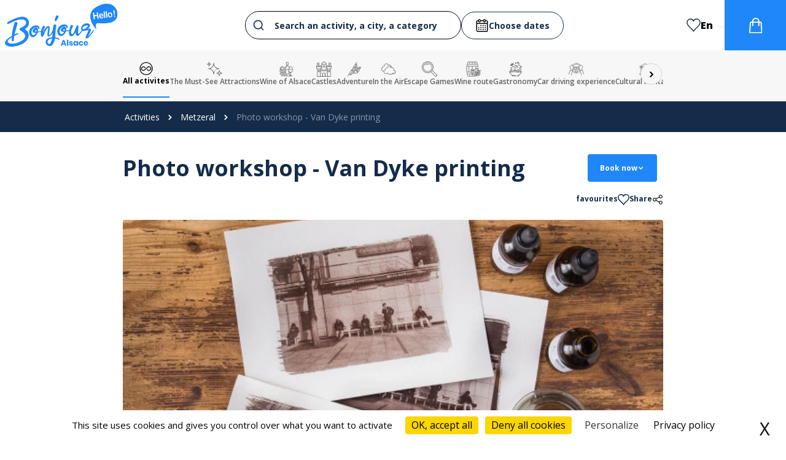

--- FILE ---
content_type: text/html; charset=UTF-8
request_url: https://en.bonjour.alsace/metzeral/photo-workshop-van-dyke-printing+white-fall-lab
body_size: 19840
content:

<!DOCTYPE html>
<html lang="en">
	<head>
					<script src="/tarteaucitron/tarteaucitron.min.js"></script>

<script type="text/javascript">
	tarteaucitron.init({
		"privacyUrl": "/pdf/politique", /* Url de la politique de confidentialité */
		"bodyPosition": "top", /* top place le bandeau de consentement au début du code html, mieux pour l'accessibilité */

		"hashtag": "#tarteaucitron", /* Hashtag qui permet d'ouvrir le panneau de contrôle  */
		"cookieName": "tarteaucitron", /* Nom du cookie (uniquement lettres et chiffres) */

		"orientation": "bottom", /* Position de la bannière (top - bottom - popup - banner) */

		"groupServices": true, /* Grouper les services par catégorie */
		"showDetailsOnClick": true, /* Cliquer pour ouvrir la description */
		"serviceDefaultState": "wait", /* Statut par défaut (true - wait - false) */
						
		"showAlertSmall": false, /* Afficher la petite bannière en bas à droite */
		"cookieslist": false, /* Afficher la liste des cookies */
		"cookieslistEmbed": false, /* Show the cookie list on the control panel */
						
		"closePopup": true, /* Afficher un X pour fermer la bannière */

		"showIcon": false, /* Afficher un cookie pour ouvrir le panneau */
		//"iconSrc": "", /* Optionnel: URL ou image en base64 */
		"iconPosition": "BottomRight", /* Position de l'icons: (BottomRight - BottomLeft - TopRight - TopLeft) */

		"adblocker": false, /* Afficher un message si un Adblocker est détecté */
						
		"DenyAllCta" : true, /* Afficher le bouton Tout refuser */
		"AcceptAllCta" : true, /* Afficher le bouton Tout accepter */
		"highPrivacy": true, /* Attendre le consentement */
		"alwaysNeedConsent": false, /* Demander le consentement même pour les services "Privacy by design" */
						
		"handleBrowserDNTRequest": false, /* Refuser tout par défaut si Do Not Track est activé sur le navigateur */

		"removeCredit": false, /* Retirer le lien de crédit vers tarteaucitron.io */
		"moreInfoLink": true, /* Afficher le lien En savoir plus */

		"useExternalCss": false, /* Mode expert : désactiver le chargement des fichiers .css tarteaucitron */
		"useExternalJs": false, /* Mode expert : désactiver le chargement des fichiers .js tarteaucitron */

		//"cookieDomain": ".my-multisite-domaine.fr", /* Optionnel: domaine principal pour partager le consentement avec des sous domaines */
						
		"readmoreLink": "", /* Changer le lien En savoir plus par défaut */

		"mandatory": true, /* Afficher un message pour l'utilisation de cookies obligatoires */
		"mandatoryCta": false, /* Afficher un bouton pour les cookies obligatoires (déconseillé) */

		//"customCloserId": "", /* Optionnel a11y: ID personnalisé pour ouvrir le panel */
		
		"googleConsentMode": true, /* Activer le Google Consent Mode v2 pour Google ads & GA4 */
		"bingConsentMode": true, /* Activer le Bing Consent Mode pour Clarity & Bing Ads */
		"softConsentMode": false, /* Soft consent mode (le consentement est requis pour charger les tags) */

		"dataLayer": false, /* Envoyer un événement dans dataLayer avec le statut des services */
		"serverSide": false, /* Server side seulement, les tags ne sont pas chargé côté client */
		
		"partnersList": false /* Afficher le détail du nombre de partenaires sur la bandeau */
	});
</script>



<script>
	
						tarteaucitron.user.googletagmanagerId = "GTM-5XQ58RJ";
			(tarteaucitron.job = tarteaucitron.job || []).push('googletagmanager');
			
						
							(tarteaucitron.job = tarteaucitron.job || []).push('gcmanalyticsstorage');
																																				</script>
		
		<!-- Required meta tags -->
		<meta charset="utf-8">
		<title>
				Photo workshop - Van Dyke printing 
	-
	Book the activity - Bonjour Alsace
		</title>
			<meta name="description" content="Learn about a XIXᵉ century photographic process in the Munster Valley. From the making of negatives to the artistic printing of your photos, the Van Dyke process and its typical sepia tones offers a fantastic medium to give your images an old-fashioned charm.">
		<meta name="viewport" content="width=device-width, initial-scale=1, shrink-to-fit=no, user-scalable=no">
		<meta name="theme-color" content="#1F87F9">
		<link rel="icon" href="https://en.bonjour.alsace/favicon.ico"/>

		<link rel="preload" href="/build/fonts/icofont.11a9eaf0.woff2" as="font" crossorigin="anonymous"/>

				<link rel="alternate" hreflang="fr" href="https://www.bonjour.alsace/metzeral/atelier-photo-tirage-van-dyke+white-fall-lab"/>
	<link rel="alternate" hreflang="de" href="https://de.bonjour.alsace/metzeral/fotoworkshop-van-dyke-abzuge+white-fall-lab"/>
	<link rel="alternate" hreflang="es" href="https://es.bonjour.alsace/metzeral/taller-fotografico-impresion-van-dyke+white-fall-lab"/>
					<link rel="stylesheet" href="/assets/styles/theme.default.css">
		
							
					<meta name="robots" content="index,follow">
		
		<meta name="keywords" content="alsace, elsass, activités, strasbourg, colmar, mulhouse">

				<link rel="canonical" href="https://en.bonjour.alsace/metzeral/photo-workshop-van-dyke-printing+white-fall-lab"/>

		
	<!-- Standard Open Graph Tags -->
	<meta property="og:url" content="https://en.bonjour.alsace/metzeral/photo-workshop-van-dyke-printing+white-fall-lab"/>
	<meta property="og:type" content="article"/>
	<meta property="og:title" content="Photo workshop - Van Dyke printing 
	-
	Book the activity - Bonjour Alsace"/>
	<meta property="og:description" content="Learn about a XIXᵉ century photographic process in the Munster Valley. From the making of negatives to the artistic printing of your photos, the Van Dyke process and its typical sepia tones offers a fantastic medium to give your images an old-fashioned charm."/>

						<meta property="og:image" content="/uploads/images/regiondo/atelier-photo-tirage-van-dyke_1_60d48e41df5b9179203515.jpg"/>
			
	<!-- Standard Twitter Card Tags -->
	


					<link rel="preconnect" href="https://fonts.gstatic.com"/>
			<link href="https://fonts.googleapis.com/css2?family=Open+Sans:wght@300;400;500;600;700;800&display=swap" rel="stylesheet"/>
			            
    
        
    <style>
        

            </style>
		
		
											
	
				<link rel="stylesheet" href="/build/header.81c88ff6.css">
			<link rel="stylesheet" href="/build/app.5084aa8b.css">


			<link rel="stylesheet" href="/assets/css/index.ed715a43.css"/>
		
	<link rel="stylesheet" href="/build/detail-slider.85577a5d.css">

		
		
		<script src="/assets/js/lazysizes.min.js"></script>
	</head>

	<body class="font-body" data-screen="desktop" data-locale="en" data-route-name="detail_product">
		<div 
			id="data-js" 
			class="hidden" 
			data-regiondo-widget="https://bonjour-alsace.regiondo.fr/" 
			data-algolia-app-id="E035RGWOI0" 
			data-algolia-readonly-api-key="e260779e2605e08d26ea042b3c832a04"
					>
	
			<span>Hello</span>
		</div>


				
		
			
				
	
	
		
			
				
				<style>
		.page-wrapper {
			padding-left: 200px !important;
			padding-right: 200px !important;
		}

		@media screen and(max-width: 1400px) {
			.page-wrapper {
				padding-left: 80px !important;
				padding-right: 80px !important;
			}
		}

		@media screen and(max-width: 990px) {
			.page-wrapper {
				padding-left: 20px !important;
				padding-right: 20px !important;
			}
		}
	</style>

<style>
	.alert-admin__wrapper {
		position: sticky;
		top: 0;
		z-index: 9999;
	}

	.alert-admin {
		color: #876A1F;
		border: 2px solid #876A1F;
		border-radius: 8px;
		background: #F8F4C3;
		text-align: center;
		padding-top: 10px;
		padding-bottom: 10px;
	}


	.accordion.active .round.accordion-content.text-base ul {
		list-style-type: disc !important;
		margin-left: 20px;
	}

	.accordion.active .round.accordion-content.text-base ol {
		list-style-type: decimal !important;
		margin-left: 20px;
	}

	body section.page-wrapper ul {
		list-style-type: disc;
		margin: 10px 0 15px 40px;
	}

	body section.page-wrapper ol {
		list-style-type: decimal;
		margin: 10px 0 15px 40px;
	}

	.ui-border a {
		text-decoration: underline;
		color: var(--lien-activity-color);
	}

	.accordion a {
		text-decoration: underline;
		color: var(--lien-activity-color);
	}

	.titleText a {
		text-decoration: underline;
		color: var(--lien-activity-color);
	}

	.page-wrapper.mx-auto.pt-6.pb-10 .text-base a {
		text-decoration: underline;
		color: var(--lien-activity-color);
	}
</style>




	
	<header id="header" >
		
					<div id="header-main" class="header1">
				<div
					class="flex items-center justify-between h-full mx-auto">
																<div data-header-type="header1" class="shrink-0 header-left flex justify-center p-2  ">
							<a href="/">
								
<img src="/uploads/images/logo/bonjour-alsace-logo-bleu-6193b4339d733558183083.svg" 
            class="md:float-left w-auto mx-auto md:w-auto height-70px"
     

            class="md:float-left w-auto mx-auto md:w-auto height-70px"
    
    
            alt="Bonjour Alsace - Logo"
    />
							</a>
						</div>
										<div id="search-bar-container" class="flex-1 px-4 page-wrapper">
						
    


        <form class="aa-input-container flex justify-center items-center gap-x-4 w-full" id="aa-input-container">
        <div class="flex items-center w-full">
        <div class="aa-container">
            <div id="autocomplete"></div>
        </div>
        <div id="blackPanelContainer"></div>
        </div>

        <div class="date-form">
            <div class="aa-wrap-middle">
                <label for="aa-start-input" class="flex gap-x-3 date-placeholder">
                    <svg xmlns="http://www.w3.org/2000/svg" xmlns:xlink="http://www.w3.org/1999/xlink" width="22" height="21" viewBox="0 0 22 21">
                        <defs>
                            <clipPath id="clip-path">
                            <rect id="Rectangle_921" data-name="Rectangle 921" width="22" height="21" transform="translate(464.799 92)" fill="#142c4a" stroke="#707070" stroke-width="1"/>
                            </clipPath>
                        </defs>
                        <g id="Groupe_de_masques_1" data-name="Groupe de masques 1" transform="translate(-464.799 -92)" clip-path="url(#clip-path)">
                            <g id="Plan_de_travail_2" data-name="Plan de travail 2" transform="translate(425.215 72.336)">
                            <rect id="Rectangle_922" data-name="Rectangle 922" width="17.554" height="17.473" rx="1.538" transform="translate(41.808 22.437)" fill="none" stroke="#000" stroke-miterlimit="10" stroke-width="1.507"/>
                            <rect id="Rectangle_923" data-name="Rectangle 923" width="2.557" height="4.38" rx="1.266" transform="translate(45.056 20.294)" fill="#fff" stroke="#000" stroke-miterlimit="10" stroke-width="1.261"/>
                            <rect id="Rectangle_924" data-name="Rectangle 924" width="2.557" height="4.38" rx="1.266" transform="translate(53.227 20.294)" fill="#fff" stroke="#000" stroke-miterlimit="10" stroke-width="1.261"/>
                            <line id="Ligne_356" data-name="Ligne 356" x2="17.554" transform="translate(41.643 26.966)" fill="none" stroke="#000" stroke-miterlimit="10" stroke-width="1.507"/>
                            <circle id="Ellipse_158" data-name="Ellipse 158" cx="0.964" cy="0.964" r="0.964" transform="translate(47.855 29.318)"/>
                            <circle id="Ellipse_159" data-name="Ellipse 159" cx="0.964" cy="0.964" r="0.964" transform="translate(51.387 29.318)"/>
                            <circle id="Ellipse_160" data-name="Ellipse 160" cx="0.964" cy="0.964" r="0.964" transform="translate(54.919 29.318)"/>
                            <circle id="Ellipse_161" data-name="Ellipse 161" cx="0.964" cy="0.964" r="0.964" transform="translate(44.322 32.426)"/>
                            <circle id="Ellipse_162" data-name="Ellipse 162" cx="0.964" cy="0.964" r="0.964" transform="translate(47.855 32.426)"/>
                            <circle id="Ellipse_163" data-name="Ellipse 163" cx="0.964" cy="0.964" r="0.964" transform="translate(51.387 32.426)"/>
                            <circle id="Ellipse_164" data-name="Ellipse 164" cx="0.964" cy="0.964" r="0.964" transform="translate(54.919 32.426)"/>
                            <circle id="Ellipse_165" data-name="Ellipse 165" cx="0.964" cy="0.964" r="0.964" transform="translate(44.322 35.535)"/>
                            <circle id="Ellipse_166" data-name="Ellipse 166" cx="0.964" cy="0.964" r="0.964" transform="translate(47.855 35.535)"/>
                            <circle id="Ellipse_167" data-name="Ellipse 167" cx="0.964" cy="0.964" r="0.964" transform="translate(51.387 35.535)"/>
                            <circle id="Ellipse_168" data-name="Ellipse 168" cx="0.964" cy="0.964" r="0.964" transform="translate(54.919 35.535)"/>
                            </g>
                        </g>
                    </svg>
                    <span id="date-preview">Choose dates</span>
                </label>
                <input type="text" id="aa-start-input" class="aa-search-middle" placeholder="" name="searchStartDate" autocomplete="off" size="10"/>
                <input type="text" id="aa-end-input" class="aa-search-middle" placeholder="Départ" name="searchEndDate" autocomplete="off"  size="10" />

            </div>
        </div>
      

    </form>
 
    					</div>

											<div data-header-type="header1" class="header-right flex justify-center items-center shrink-0 gap-x-8 text-xs h-full  ">
							
							<a href="/wishlist" class="wishlist-header-btn header1 flex flex-col gap-y-1 hide-mobile  hover-text-main-color transition-all duration-150 items-center">
								<svg width="26px" height="25px" viewbox="0 0 26 25" version="1.1">
									<g id="surface1">
										<path style="stroke-linecap:butt;stroke-linejoin:miter;stroke-opacity:1;stroke-miterlimit:4;fill:transparent;stroke-width:30;" d="M 140.005258 19.975 C 73.026743 19.975 20.011418 74.025 20.011418 139.971875 C 20.011418 275.023438 155.984525 309.979688 247.977314 442.975 C 336.01262 311.007812 476.988582 270.029688 476.988582 139.971875 C 476.988582 74.025 423.002554 19.975 356.994742 19.975 C 308.982272 19.975 267.018029 48.028125 247.977314 89.00625 C 229.011268 48.028125 188.017728 19.975 140.005258 19.975 Z M 140.005258 19.975 " transform="matrix(0.0523139,0,0,0.0531915,0,0)"/>
									</g>
								</svg>

															</a>

															<div class="locale__container relative">
									<div class="locale__current flex gap-y-1 hide-mobile hover-text-main-color transition-all duration-150 text-black">
																																																						<div class="flex items-baseline">
													<span class="text-center whitespace-nowrap capitalize font-extrabold text-base pr-2">en</span>
													<svg xmlns="http://www.w3.org/2000/svg" width="11" height="7.076" viewbox="0 0 13.398 8.619">
														<g id="Groupe_3559" data-name="Groupe 3559" transform="translate(13.398 8.619) rotate(180)">
															<g id="Groupe_1244" data-name="Groupe 1244">
																<path id="Tracé_3157" data-name="Tracé 3157" d="M11.5,8.619l-4.8-4.8-4.8,4.8L0,6.7,6.7,0l6.7,6.7Z"/>
															</g>
														</g>
													</svg>
												</div>
																																																																								</div>

									<div class="locale__dropdown">
										<div class="locale__dropdown__inner">
																																				<a href="https://www.bonjour.alsace/metzeral/atelier-photo-tirage-van-dyke+white-fall-lab" class="locale__choice">
														<img src="/uploads/images/categories/france-6464dcc2ee0f1774586976.svg" alt="Locale flag fr" class="max-height-22px"/>
														<span class="text-center">fr</span>
													</a>
																																																																							<a href="https://de.bonjour.alsace/metzeral/fotoworkshop-van-dyke-abzuge+white-fall-lab" class="locale__choice">
														<img src="/uploads/images/categories/allemagne-6464dd29e8013637412735.svg" alt="Locale flag de" class="max-height-22px"/>
														<span class="text-center">de</span>
													</a>
																																																<a href="https://es.bonjour.alsace/metzeral/taller-fotografico-impresion-van-dyke+white-fall-lab" class="locale__choice">
														<img src="/uploads/images/categories/espagne-6464dd3191f4c372330300.svg" alt="Locale flag es" class="max-height-22px"/>
														<span class="text-center">es</span>
													</a>
																																	</div>
									</div>
								</div>
							
							<a href="/panier" class="flex items-center justify-center shrink-0 h-full transition-all duration-150 relative  bg-main-color hover-bg-main-color-darker w-100px ">
								<svg xmlns="http://www.w3.org/2000/svg" xmlns:xlink="http://www.w3.org/1999/xlink" class="fill-white" width="21px" height="25px" viewbox="0 0 21 25" version="1.1">
									<g id="surface1">
										<path d="M 4.851562 6.199219 C 4.742188 4.625 5.28125 3.074219 6.339844 1.90625 C 7.398438 0.738281 8.886719 0.0507812 10.464844 0.0078125 C 12.132812 -0.0976562 13.761719 0.539062 14.921875 1.742188 C 16.097656 2.917969 16.722656 4.535156 16.640625 6.199219 C 17.191406 6.199219 17.710938 6.199219 18.230469 6.199219 C 19.429688 6.183594 20.417969 7.136719 20.445312 8.339844 C 20.53125 9.84375 20.664062 11.347656 20.769531 12.851562 C 20.855469 14.066406 20.9375 15.28125 21.023438 16.496094 C 21.128906 17.980469 21.242188 19.464844 21.347656 20.949219 C 21.398438 21.691406 21.46875 22.433594 21.484375 23.179688 C 21.507812 23.765625 21.285156 24.339844 20.875 24.757812 C 20.464844 25.179688 19.898438 25.414062 19.308594 25.40625 C 18.4375 25.417969 17.566406 25.40625 16.695312 25.40625 C 11.898438 25.40625 7.097656 25.40625 2.296875 25.40625 C 1.207031 25.46875 0.242188 24.714844 0.0390625 23.640625 C -0.0078125 23.324219 -0.0117188 23.003906 0.0195312 22.6875 C 0.167969 20.539062 0.320312 18.386719 0.480469 16.238281 C 0.644531 13.945312 0.8125 11.648438 0.984375 9.351562 C 1.003906 8.878906 1.042969 8.410156 1.109375 7.941406 C 1.292969 6.929688 2.171875 6.195312 3.199219 6.199219 C 3.75 6.199219 4.300781 6.199219 4.847656 6.199219 M 6.730469 8.070312 L 6.730469 8.449219 C 6.730469 9.84375 6.730469 11.234375 6.730469 12.628906 C 6.75 12.980469 6.574219 13.3125 6.273438 13.492188 C 5.96875 13.671875 5.59375 13.667969 5.292969 13.480469 C 4.996094 13.292969 4.828125 12.957031 4.855469 12.605469 C 4.871094 11.6875 4.890625 10.769531 4.902344 9.847656 C 4.910156 9.261719 4.902344 8.675781 4.902344 8.058594 C 4.359375 8.058594 3.847656 8.0625 3.335938 8.058594 C 3.226562 8.039062 3.109375 8.074219 3.027344 8.148438 C 2.941406 8.226562 2.898438 8.339844 2.90625 8.453125 C 2.851562 9.351562 2.789062 10.246094 2.730469 11.140625 C 2.644531 12.328125 2.558594 13.511719 2.476562 14.699219 C 2.367188 16.214844 2.257812 17.726562 2.148438 19.238281 C 2.058594 20.472656 1.976562 21.710938 1.878906 22.941406 C 1.835938 23.441406 1.894531 23.527344 2.398438 23.527344 L 19.089844 23.527344 C 19.589844 23.527344 19.65625 23.441406 19.613281 22.945312 C 19.515625 21.710938 19.429688 20.476562 19.34375 19.242188 C 19.257812 18.042969 19.175781 16.851562 19.09375 15.65625 C 18.984375 14.113281 18.871094 12.570312 18.761719 11.027344 C 18.699219 10.171875 18.636719 9.3125 18.578125 8.453125 C 18.566406 8.265625 18.507812 8.078125 18.300781 8.070312 C 17.753906 8.050781 17.207031 8.0625 16.640625 8.0625 L 16.640625 8.441406 C 16.640625 9.796875 16.644531 11.152344 16.632812 12.507812 C 16.636719 12.726562 16.59375 12.945312 16.507812 13.148438 C 16.3125 13.527344 15.886719 13.71875 15.476562 13.613281 C 15.039062 13.496094 14.738281 13.089844 14.757812 12.640625 C 14.757812 11.21875 14.757812 9.792969 14.757812 8.371094 L 14.757812 8.070312 Z M 14.761719 6.1875 C 14.894531 4.597656 14.054688 3.085938 12.632812 2.359375 C 11.242188 1.550781 9.488281 1.703125 8.257812 2.742188 C 7.1875 3.550781 6.613281 4.855469 6.742188 6.191406 Z M 14.761719 6.1875 "/>
									</g>
								</svg>
								<span class="cart_count header_cart_count hidden"></span>
							</a>
						</div>
									</div>
			</div>
		
					<div id="header-categories">
				<div class="page-wrapper flex items-center mx-auto">

															<section class="flex mr-auto h-full items-center gap-x-5 w-full">
																																					<div class="flex relative justify-center items-center w-full overflow-hidden">
							<div id="left-slide-btn-wrapper">
								<div id="button-left-simple-categories" class="nav-abs-left" disabled="disabled">
									<button type="button" class="tns-btn-nav">
										<i class="icofont-rounded-left"></i>
									</button>
								</div>
							</div>

							<div id="embla-simple-categories" class="embla" data-slug="simple-categories">
								<div class="embla__viewport">
									<div class="embla__container">

																				
																																	<div class="embla__slide_category">
													<a href="/activities" class="flex flex-col gap-y-1 h-full text-center justify-center text-xs slide-category font-semibold active">
														<img src="/uploads/images/categories/all-inclusive-653a5c5c73647287317814.svg" alt="logo All activites" class="height-25px ">
														<span class="text-xs">All activites</span>
													</a>
												</div>
																																																																																																																																																																																																																																																																																																																																																																																																																																																																																																																																																																																																																																																																																																																																																																																																																																																																																																																																																																																																																																																																																																																																																																																																																																																																																																																																																																																																																																																																																																																																																																																																																																																																																																																																																
																																																																											<div class="embla__slide_category" style="">
													<a href="/activities/the-must-see-attractions" class="flex flex-col gap-y-1 h-full text-center justify-center text-xs slide-category font-semibold items-center">
														<img src="/uploads/images/categories/etoile-67aef85ad77f7764619671.png" alt="logo The Must-See Attractions" class="height-25px ">
														<span class="text-xs">The Must-See Attractions</span>
													</a>
												</div>
																																																																																						<div class="embla__slide_category" style="">
													<a href="/activities/alsace-wine" class="flex flex-col gap-y-1 h-full text-center justify-center text-xs slide-category font-semibold items-center">
														<img src="/uploads/images/categories/wine-66d5592f4d5c3292873549.png" alt="logo Wine of Alsace" class="height-25px ">
														<span class="text-xs">Wine of Alsace</span>
													</a>
												</div>
																																																																																																																																																					<div class="embla__slide_category" style="">
													<a href="/activities/castles" class="flex flex-col gap-y-1 h-full text-center justify-center text-xs slide-category font-semibold items-center">
														<img src="/uploads/images/categories/chateau-66f4290bf3492091194943.png" alt="logo Castles" class="height-25px ">
														<span class="text-xs">Castles</span>
													</a>
												</div>
																																												<div class="embla__slide_category" style="">
													<a href="/activities/adventure" class="flex flex-col gap-y-1 h-full text-center justify-center text-xs slide-category font-semibold items-center">
														<img src="/uploads/images/categories/escalade-67af47f468e8f809061148.png" alt="logo Adventure" class="height-25px ">
														<span class="text-xs">Adventure</span>
													</a>
												</div>
																																																																																																																																																																																																																																									<div class="embla__slide_category" style="">
													<a href="/activities/in-the-air" class="flex flex-col gap-y-1 h-full text-center justify-center text-xs slide-category font-semibold items-center">
														<img src="/uploads/images/categories/des-nuages-64b53d96d84a3564694181.svg" alt="logo In the Air" class="height-25px ">
														<span class="text-xs">In the Air</span>
													</a>
												</div>
																																																																																																											<div class="embla__slide_category" style="">
													<a href="/activities/escape-games" class="flex flex-col gap-y-1 h-full text-center justify-center text-xs slide-category font-semibold items-center">
														<img src="/uploads/images/categories/chercher-67af3ea109e73569204932.png" alt="logo Escape Games" class="height-25px ">
														<span class="text-xs">Escape Games</span>
													</a>
												</div>
																																																																																																																																																																																																																																																																																			<div class="embla__slide_category" style="">
													<a href="/activities/wine-route" class="flex flex-col gap-y-1 h-full text-center justify-center text-xs slide-category font-semibold items-center">
														<img src="/uploads/images/categories/vin-de-raisin-67af3c4bea26c056474929.png" alt="logo Wine route" class="height-25px ">
														<span class="text-xs">Wine route</span>
													</a>
												</div>
																																																																																																																																<div class="embla__slide_category" style="">
													<a href="/activities/gastronomy" class="flex flex-col gap-y-1 h-full text-center justify-center text-xs slide-category font-semibold items-center">
														<img src="/uploads/images/categories/salade-64b63dce54f61291304453.svg" alt="logo Gastronomy" class="height-25px ">
														<span class="text-xs">Gastronomy</span>
													</a>
												</div>
																																																																																																																																																																																															<div class="embla__slide_category" style="">
													<a href="/activities/car-driving-experience" class="flex flex-col gap-y-1 h-full text-center justify-center text-xs slide-category font-semibold items-center">
														<img src="/uploads/images/categories/mains-64b63ff56157c703878310.svg" alt="logo Car driving experience" class="height-25px ">
														<span class="text-xs">Car driving experience</span>
													</a>
												</div>
																																																																																																											<div class="embla__slide_category" style="">
													<a href="/activities/cultural-heritage" class="flex flex-col gap-y-1 h-full text-center justify-center text-xs slide-category font-semibold items-center">
														<img src="/uploads/images/categories/musee-67af49ff32d74484560793.png" alt="logo Cultural heritage" class="height-25px ">
														<span class="text-xs">Cultural heritage</span>
													</a>
												</div>
																																																																																																																																<div class="embla__slide_category" style="">
													<a href="/activities/workshop" class="flex flex-col gap-y-1 h-full text-center justify-center text-xs slide-category font-semibold items-center">
														<img src="/uploads/images/categories/atelier-67af4974b8b16380379625.png" alt="logo Workshop" class="height-25px ">
														<span class="text-xs">Workshop</span>
													</a>
												</div>
																																																																																																											<div class="embla__slide_category" style="">
													<a href="/activities/unusual" class="flex flex-col gap-y-1 h-full text-center justify-center text-xs slide-category font-semibold items-center">
														<img src="/uploads/images/categories/etoile-filante-64b65c96baaa3851667509.svg" alt="logo Unusual" class="height-25px ">
														<span class="text-xs">Unusual</span>
													</a>
												</div>
																																																																																																																																<div class="embla__slide_category" style="">
													<a href="/activities" class="flex flex-col gap-y-1 h-full text-center justify-center text-xs slide-category font-semibold items-center">
														<img src="/uploads/images/categories/foret-67aef17c4be6f714455540.png" alt="logo " class="height-25px ">
														<span class="text-xs"></span>
													</a>
												</div>
																																																																																																											<div class="embla__slide_category" style="">
													<a href="/activities" class="flex flex-col gap-y-1 h-full text-center justify-center text-xs slide-category font-semibold items-center">
														<img src="/uploads/images/categories/heureux-67aef5fdae2c0121881100.png" alt="logo " class="height-25px ">
														<span class="text-xs"></span>
													</a>
												</div>
																																												<div class="embla__slide_category" style="">
													<a href="/activities" class="flex flex-col gap-y-1 h-full text-center justify-center text-xs slide-category font-semibold items-center">
														<img src="/uploads/images/categories/carte-67aef6ed40bc1880675441.png" alt="logo " class="height-25px ">
														<span class="text-xs"></span>
													</a>
												</div>
																																																																																																																																							</div>
								</div>
							</div>

							<div id="right-slide-btn-wrapper">
								<div id="button-right-simple-categories" class="nav-abs-right">
									<button type="button" class="tns-btn-nav">
										<i class="icofont-rounded-right"></i>
									</button>
								</div>
							</div>
						</div>

						
					</section>
				</div>
			</div>
			</header>




	<section>
		<div class="flex justify-between items-center">
			

<nav aria-label="Breadcrumb" class="breadcrumb">
	<div class="page-wrapper">
		<ul>
			
																						<li>
						<a href="/activities">Activities</a>
					</li>
																										<li>
						<a href="/activities/metzeral">Metzeral</a>
					</li>
																<li>
						<span aria-current="page" class="current-link">Photo workshop - Van Dyke printing </span>
					</li>
									</ul>
	</div>
</nav>
		</div>
	</section>

<section class="page-wrapper mx-auto pt-6 pb-10">

	<div class="w-full">
		
		
		<div class="mb-5 flex items-start justify-between" style="column-gap: 50px;">
			<h1 class="text-4xl title-activity-color font-bold" style="line-height: 45px;" data-regiondo-id="183279">
				Photo workshop - Van Dyke printing 
			</h1>

			<div
				class="detail-btns-grid-container">
								
									<a href="#reservation" class="book-btn flex items-center gap-x-3 text-xs font-bold">
						<span>Book now</span>
						<i class="icofont-rounded-down"></i>
					</a>
							</div>
		</div>

		<div class="text-xs mb-6 text-main-color-darker flex justify-between items-baseline gap-x-1">
			<div>
											</div>

			<div class="flex items-center gap-x-5">
																			<div data-path="/wishlist-add" data-id="245" class="flex gap-x-3 text-xs font-bold wishlist-detail-btn wishlist-btn  wishlist-add-btn">
						<span>favourites</span>
						<?xml version="1.0" encoding="UTF-8"?>
						<svg class="heart-icon" xmlns="http://www.w3.org/2000/svg" xmlns:xlink="http://www.w3.org/1999/xlink" width="26px" height="25px" viewBox="0 0 26 25" version="1.1">
							<g id="surface1">
								<path style="stroke-linecap:butt;stroke-linejoin:miter;stroke-opacity:1;stroke-miterlimit:4;" d="M 140.005258 19.975 C 73.026743 19.975 20.011418 74.025 20.011418 139.971875 C 20.011418 275.023438 155.984525 309.979688 247.977314 442.975 C 336.01262 311.007812 476.988582 270.029688 476.988582 139.971875 C 476.988582 74.025 423.002554 19.975 356.994742 19.975 C 308.982272 19.975 267.018029 48.028125 247.977314 89.00625 C 229.011268 48.028125 188.017728 19.975 140.005258 19.975 Z M 140.005258 19.975 " transform="matrix(0.0523139,0,0,0.0531915,0,0)"/>
							</g>
						</svg>
					</div>
				
				<div class="relative dropdown dropdown-share">
					<div class="detail-share-btn flex gap-x-3 text-xs font-bold">
						<span>Share</span>
						<svg id="Layer_1" class="share-icon" height="512" viewBox="0 0 64 64" width="512" xmlns="http://www.w3.org/2000/svg">
							<path d="m49.643 39.286c-3.479 0-6.563 1.725-8.442 4.363l-16.98-8.489c.32-.997.493-2.059.493-3.16s-.173-2.164-.493-3.161l16.979-8.489c1.879 2.64 4.963 4.364 8.442 4.364 5.712 0 10.358-4.646 10.358-10.357s-4.646-10.357-10.357-10.357-10.357 4.646-10.357 10.357c0 .806.093 1.591.268 2.344l-17.273 8.636c-1.901-2.257-4.748-3.694-7.924-3.694-5.711 0-10.357 4.646-10.357 10.357s4.646 10.357 10.357 10.357c3.176 0 6.023-1.437 7.924-3.695l17.272 8.637c-.175.753-.268 1.538-.268 2.344.001 5.711 4.647 10.357 10.358 10.357s10.357-4.646 10.357-10.357-4.646-10.357-10.357-10.357zm0-31.286c3.505 0 6.357 2.852 6.357 6.357s-2.852 6.357-6.357 6.357-6.356-2.852-6.356-6.357 2.851-6.357 6.356-6.357zm-35.286 30.357c-3.505 0-6.357-2.851-6.357-6.357 0-3.505 2.852-6.357 6.357-6.357s6.357 2.852 6.357 6.357c0 3.506-2.852 6.357-6.357 6.357zm35.286 17.643c-3.505 0-6.356-2.852-6.356-6.357s2.852-6.356 6.356-6.356c3.506 0 6.357 2.852 6.357 6.356 0 3.505-2.852 6.357-6.357 6.357z"/>
						</svg>
					</div>

					<div class="dropdown-share-content flex-col">
						<span class="font-semibold border p-2 bg-white rounded-tl rounded-bl hover-text-main-color">
							<a href="http://www.facebook.com/sharer.php?u=https://en.bonjour.alsace/metzeral/photo-workshop-van-dyke-printing+white-fall-lab" target="_blank">Facebook</a>
						</span>
						<span class="font-semibold border p-2 bg-white hover-text-main-color">
							<a href="http://twitter.com/share?url=https://en.bonjour.alsace/metzeral/photo-workshop-van-dyke-printing+white-fall-lab" target="_blank">Twitter</a>
						</span>
					</div>
				</div>
			</div>
		</div>

				
																					
		
				<div
			class="product-gallery-section lightgallery" data-gallery="true" data-dynamic="[{ &quot;src&quot; : &quot;/uploads/images/regiondo/atelier-photo-tirage-van-dyke_1_60d48e41df5b9179203515.webp&quot; }]" data-visible-medias="1">
										    <div class="product-gallery__media" data-type="image" data-index="0">
        <img
            srcset="/uploads/images/regiondo/atelier-photo-tirage-van-dyke_1_60d48e41df5b9179203515.webp 320w,
                    /uploads/images/regiondo/atelier-photo-tirage-van-dyke_1_60d48e41df5b9179203515.webp 480w,
                    /uploads/images/regiondo/atelier-photo-tirage-van-dyke_1_60d48e41df5b9179203515.webp 800w"
            sizes="(max-width: 320px) 280px, (max-width: 480px) 440px, 800px"
            src="/uploads/images/regiondo/atelier-photo-tirage-van-dyke_1_60d48e41df5b9179203515.webp"
            alt="Photo workshop - Van Dyke printing  - Bonjour Alsace"
            title="Photo workshop - Van Dyke printing  - Bonjour Alsace"
            class="lazyload w-full h-full object-cover object-center"
        />
    </div>
			
						
								</div>

				<script>
    // Charge les miniatures Youtube
    const mobileResolutions = ['default', 'mqdefault']
    const resolutions = ['sddefault', 'hqdefault', 'mqdefault'];
    const videosContainers = document.querySelectorAll(`[data-type="video"]`);
    const mobile = false;

    function chargerMiniature(resolutionIndex, thumb, id, mobile) {
        if (resolutionIndex >= resolutions.length) {
            // Aucune résolution n'a fonctionné, afficher une image par défaut
            return;
        }
        
        var resolution = "";
        if (mobile) {
            resolution = mobileResolutions[resolutionIndex]
        }
        else{
            resolution = resolutions[resolutionIndex];
        }

        const url = `https://img.youtube.com/vi/${id}/${resolution}.jpg`;

        const image = new Image();
        image.src = url;

        image.onload = function() {
            // La miniature a été chargée avec succès, l'afficher
            let validThumb = checkThumbnail(image);
            if (validThumb == true) {
                thumb.src = image.src;
            } else {
                chargerMiniature(resolutionIndex + 1, thumb, id, mobile);
            }
        };
    }

    function checkThumbnail(thumb) {
        if (thumb) {
            let width = thumb.width;
            // Si la vidéo n'existe pas ou que la miniature n'existe pas dans cette resolution, l'url renvoie une miniature grise de 120px
            if (width === 120) {
                return false;
            }
        }

        return true;
    }

    for (let videoContainer of videosContainers ) {
        let thumb = videoContainer.querySelector("img");
        let id = videoContainer.dataset.videoid;
        let mobile = videoContainer.dataset.mobile ? videoContainer.dataset.mobile : false;

        chargerMiniature(0, thumb, id, mobile); // Commencer avec la première résolution
    }
</script>
													
				
			<div class="flex justify-between mt-10"> <div class="ui-border w-full">
				<div class="text-2xl font-extrabold title-secondary-color leading-none mb-3 block">Photo workshop - Van Dyke printing </div>
									<div class="texte-activity-color mb-4">
						<p class=" text-base font-normal"><p>Learn about a XIXᵉ century photographic process in the Munster Valley. From the making of negatives to the artistic printing of your photos, the Van Dyke process and its typical sepia tones offers a fantastic medium to give your images an old-fashioned charm.</p></p>
					</div>
				
				<div class="grid grid-cols-2 pb-5">
											<div>
							<div class="text-main-color-darker flex items-center gap-x-4">
								<svg xmlns="http://www.w3.org/2000/svg" width="20" height="20" viewBox="0 0 12 12" style="margin-right: 3px; height: 20px; width: 20px;">
									<path id="clock" d="M6,12.25A6,6,0,1,1,10.243,2,6.016,6.016,0,0,1,6,12.25ZM6,1.176a5.062,5.062,0,1,0,5.062,5.067A5.071,5.071,0,0,0,6,1.176ZM8.183,7.766,6.7,6.283a.7.7,0,0,0-.234-.564s0-.01,0-.015V2.959a.469.469,0,0,0-.937,0V5.7s0,.01,0,.015a.705.705,0,0,0,.508,1.228L7.52,8.429a.469.469,0,0,0,.663-.664Z" transform="translate(0 -0.25)" fill="#1F87F9"/>
								</svg>
								<span class="texte-activity-color">Duration
									:
									<span class="texte-activity-color">3h</span>
								</span>
							</div>
						</div>
					
									</div>
				<hr/>

				
									<div class="my-6">
						<ul class="list-none">
																								<li class="pt-1 flex items-center gap-x-6 mb-4">
										<svg xmlns="http://www.w3.org/2000/svg" width="17.823" height="15.55" viewBox="0 0 17.823 15.55" style="min-width:17.823px;">
											<path id="Icon_ionic-ios-checkmark" data-name="Icon ionic-ios-checkmark" d="M28.164,14.026l-1.457-1.707a.3.3,0,0,0-.232-.113h0a.285.285,0,0,0-.232.113l-10.1,11.589-3.675-4.187a.294.294,0,0,0-.464,0L10.534,21.4a.413.413,0,0,0,0,.538l4.635,5.281a1.4,1.4,0,0,0,.968.538,1.475,1.475,0,0,0,.96-.519h.008L28.172,14.564A.446.446,0,0,0,28.164,14.026Z" transform="translate(-10.434 -12.206)" fill="#1F87F9"/>
										</svg>

										<div class="texte-activity-color text-base font-normal">Supervised by a professional photographer</div>
									</li>
																																<li class="pt-1 flex items-center gap-x-6 mb-4">
										<svg xmlns="http://www.w3.org/2000/svg" width="17.823" height="15.55" viewBox="0 0 17.823 15.55" style="min-width:17.823px;">
											<path id="Icon_ionic-ios-checkmark" data-name="Icon ionic-ios-checkmark" d="M28.164,14.026l-1.457-1.707a.3.3,0,0,0-.232-.113h0a.285.285,0,0,0-.232.113l-10.1,11.589-3.675-4.187a.294.294,0,0,0-.464,0L10.534,21.4a.413.413,0,0,0,0,.538l4.635,5.281a1.4,1.4,0,0,0,.968.538,1.475,1.475,0,0,0,.96-.519h.008L28.172,14.564A.446.446,0,0,0,28.164,14.026Z" transform="translate(-10.434 -12.206)" fill="#1F87F9"/>
										</svg>

										<div class="texte-activity-color text-base font-normal">All materials are provided</div>
									</li>
																																<li class="pt-1 flex items-center gap-x-6 mb-4">
										<svg xmlns="http://www.w3.org/2000/svg" width="17.823" height="15.55" viewBox="0 0 17.823 15.55" style="min-width:17.823px;">
											<path id="Icon_ionic-ios-checkmark" data-name="Icon ionic-ios-checkmark" d="M28.164,14.026l-1.457-1.707a.3.3,0,0,0-.232-.113h0a.285.285,0,0,0-.232.113l-10.1,11.589-3.675-4.187a.294.294,0,0,0-.464,0L10.534,21.4a.413.413,0,0,0,0,.538l4.635,5.281a1.4,1.4,0,0,0,.968.538,1.475,1.475,0,0,0,.96-.519h.008L28.172,14.564A.446.446,0,0,0,28.164,14.026Z" transform="translate(-10.434 -12.206)" fill="#1F87F9"/>
										</svg>

										<div class="texte-activity-color text-base font-normal">Everyone leaves with their own prints</div>
									</li>
																					</ul>
					</div>

				
													<hr/>
					<a class="anchor" id="au-programme"></a>

					<div class="my-6">
													<h2 class="text-2xl title-secondary-color font-extrabold mb-2 block">On the programme</h2>
						
						<div class="texte-activity-color">
							<p class="texte-activity-color text-base font-normal"><p>After a presentation of the Van Dyke process and an overview of the different manipulations, the workshop starts with the preparation of the paper with the application of the chemistry that will make it photosensitive.</p>
<p>While the paper is drying, it will be time to select two of your photos and transform them into photo negatives.</p>
<p>A series of tests is then carried out to determine the ideal exposure of your images. This is an opportunity to get to grips with the different phases of the process: positioning the work on the paper, ultraviolet exposure and development.</p>
<p>The following prints are dedicated to the printing of your two photos on the sensitized paper.</p>
<p>We will enjoy a moment of friendship over tea or coffee while your cyanotype is drying, an opportunity to talk about photography and old processes.</p></p>
						</div>
					</div>
				
													<hr class="my-10"/>
					<div>
						<a class="anchor" id="bon-a-savoir"></a>
						<div>
							<h2 class="text-2xl title-secondary-color font-extrabold block mb-6">
								Good to know
							</h2>

							<div>
								<table class="border-collapse detail-table w-full" style="border-spacing: 15px 15px">
									<tbody>
																																											<tr>
													<td class="py-8 text-left align-top font-bold">To take with you</td>
													<td class="py-8 text-left align-top pl-8"><p>Prepare a selection of 5 photos that you would like to print, we will select 2.</p></td>
												</tr>
																																												<tr>
													<td class="py-8 text-left align-top font-bold">Other info</td>
													<td class="py-8 text-left align-top pl-8"><p>From 16 years old</p></td>
												</tr>
																					
																					<tr>
												<td
													class="py-8 text-left align-top font-bold">
																																								Spoken languages
																									</td>
												<td class="py-8 text-left align-top pl-8">
																																																							English,
																																																							French
																									</td>
											</tr>
																			</tbody>
								</table>
							</div>
						</div>
					</div>
											</div>
			
			<div class="ml-10 reservation-container">
								
				<div
					id="reservation" class="sticky-reservation">
										<div class="pb-6" style="box-shadow: 0px 3px 6px #00000029;border: 1px solid #EFEFEF;">
						<div class="py-2 px-5">
							<div class="mb-2">
																	<span class="text-base font-bold texte-activity-color">
										Starting from
									</span>
																			<span class="texte-activity-color font-bold text-3xl">
											99,00 €
										</span>
																								</div>

													</div>
						<div class="pb px-4">
																								<p style="color: #FF3C66;font-weight:bold;">Tickets sold out.</p>
									<p class="texte-activity-color">Please try again in a few days.</p>
																					</div>

												<div class="p-4">
							<a href="/faq/photo-workshop-van-dyke-printing#anchorContactFaq" class="group-btn secondary group-open-btn flex items-center gap-x-3 text-xs font-bold self-end">
								<svg xmlns="http://www.w3.org/2000/svg" xmlns:xlink="http://www.w3.org/1999/xlink" width="23px" height="19px" viewbox="0 0 23 19" version="1.1">
									<defs>
										<clipPath id="clip1">
											<path d="M 0 0 L 22.863281 0 L 22.863281 19 L 0 19 Z M 0 0 "/>
										</clipPath>
									</defs>
									<g id="surface1">
										<g clip-path="url(#clip1)" clip-rule="nonzero">
											<path style=" stroke:none;fill-rule:nonzero;fill:currentColor;fill-opacity:1;" d="M 6.714844 3.839844 C 6.039062 3.234375 5.808594 2.273438 6.128906 1.425781 C 6.453125 0.574219 7.261719 0.0117188 8.171875 0.0078125 C 9.078125 0 9.898438 0.550781 10.230469 1.394531 C 10.566406 2.238281 10.347656 3.203125 9.683594 3.820312 C 10.027344 4.03125 10.371094 4.242188 10.722656 4.449219 C 10.773438 4.46875 10.828125 4.472656 10.882812 4.464844 C 11.25 4.464844 11.617188 4.464844 11.984375 4.464844 C 12.039062 4.476562 12.09375 4.472656 12.148438 4.453125 C 12.496094 4.246094 12.847656 4.035156 13.191406 3.824219 C 12.261719 2.558594 12.289062 1.351562 13.273438 0.523438 C 14.191406 -0.222656 15.539062 -0.105469 16.316406 0.785156 C 17.09375 1.679688 17.027344 3.027344 16.164062 3.835938 C 16.222656 3.867188 16.273438 3.902344 16.328125 3.925781 C 16.953125 4.1875 17.496094 4.609375 17.90625 5.144531 C 17.960938 5.246094 18.085938 5.285156 18.191406 5.234375 C 18.84375 5.019531 19.558594 5.121094 20.128906 5.511719 C 20.695312 5.902344 21.046875 6.535156 21.078125 7.222656 C 21.089844 7.875 20.828125 8.503906 20.355469 8.957031 C 20.554688 9.054688 20.765625 9.15625 20.960938 9.265625 C 21.285156 9.449219 21.375 9.664062 21.230469 9.898438 C 21.089844 10.128906 20.878906 10.136719 20.566406 9.960938 C 19.054688 9.070312 17.109375 9.515625 16.136719 10.976562 C 16.066406 11.085938 16.003906 11.203125 15.949219 11.320312 C 15.671875 11.929688 15.679688 11.949219 16.136719 12.421875 C 16.316406 12.597656 16.484375 12.789062 16.636719 12.996094 C 16.753906 13.179688 16.949219 13.308594 17.167969 13.339844 C 18.464844 13.597656 19.808594 13.550781 21.085938 13.199219 C 21.34375 13.113281 21.585938 13 21.816406 12.863281 C 22.011719 12.753906 22.113281 12.535156 22.066406 12.316406 C 22.015625 11.769531 21.820312 11.242188 21.5 10.792969 C 21.414062 10.695312 21.367188 10.570312 21.371094 10.441406 C 21.417969 10.300781 21.511719 10.179688 21.640625 10.105469 C 21.8125 10.007812 21.972656 10.105469 22.089844 10.253906 C 22.460938 10.722656 22.710938 11.28125 22.804688 11.875 C 22.851562 12.125 22.867188 12.378906 22.851562 12.632812 C 22.789062 13.046875 22.53125 13.40625 22.15625 13.597656 C 21.597656 13.921875 20.972656 14.125 20.324219 14.1875 C 19.375 14.328125 18.40625 14.332031 17.457031 14.195312 C 17.445312 14.195312 17.433594 14.199219 17.425781 14.203125 C 17.550781 14.648438 17.703125 15.089844 17.800781 15.539062 C 17.875 15.902344 17.914062 16.269531 17.910156 16.640625 C 17.886719 17.273438 17.542969 17.851562 17 18.175781 C 16.261719 18.65625 15.433594 18.972656 14.5625 19.105469 C 12.480469 19.511719 10.339844 19.511719 8.257812 19.105469 C 7.941406 19.042969 7.792969 18.867188 7.839844 18.605469 C 7.886719 18.339844 8.085938 18.257812 8.414062 18.316406 L 8.582031 18.347656 C 10.011719 18.613281 11.472656 18.675781 12.917969 18.539062 C 13.882812 18.472656 14.835938 18.269531 15.742188 17.9375 C 15.941406 17.863281 16.132812 17.769531 16.320312 17.664062 C 16.953125 17.398438 17.285156 16.695312 17.089844 16.035156 C 16.726562 13.574219 14.761719 11.660156 12.289062 11.367188 C 10.386719 11.058594 8.457031 11.726562 7.152344 13.144531 C 6.28125 14.046875 5.785156 15.246094 5.761719 16.5 C 5.742188 16.867188 5.910156 17.21875 6.207031 17.433594 C 6.527344 17.691406 6.59375 17.914062 6.417969 18.121094 C 6.238281 18.328125 6.027344 18.3125 5.710938 18.054688 C 5.160156 17.648438 4.875 16.976562 4.960938 16.300781 C 5.015625 15.570312 5.195312 14.855469 5.488281 14.1875 C 5.238281 14.210938 5.015625 14.234375 4.792969 14.25 C 3.625 14.359375 2.441406 14.234375 1.320312 13.882812 C 1.242188 13.855469 1.167969 13.828125 1.09375 13.792969 C 0.675781 13.671875 0.324219 13.382812 0.132812 12.988281 C -0.0625 12.597656 -0.078125 12.140625 0.0859375 11.738281 C 0.347656 10.539062 1.171875 9.542969 2.300781 9.0625 C 2.367188 9.03125 2.433594 9.003906 2.449219 8.992188 C 2.230469 8.636719 2.039062 8.261719 1.882812 7.871094 C 1.636719 7.109375 1.863281 6.269531 2.46875 5.738281 C 3.019531 5.171875 3.847656 4.964844 4.601562 5.214844 C 4.75 5.28125 4.921875 5.226562 5.003906 5.085938 C 5.40625 4.570312 5.933594 4.171875 6.539062 3.925781 C 6.59375 3.902344 6.640625 3.878906 6.714844 3.839844 M 13.082031 4.808594 C 13.300781 4.972656 13.507812 5.113281 13.703125 5.273438 C 14.023438 5.539062 14.074219 5.769531 13.882812 5.976562 C 13.6875 6.183594 13.492188 6.136719 13.179688 5.875 C 12.441406 5.191406 11.371094 5.011719 10.449219 5.417969 C 9.496094 5.769531 8.847656 6.664062 8.8125 7.683594 C 8.738281 8.757812 9.332031 9.769531 10.304688 10.234375 C 11.277344 10.699219 12.4375 10.523438 13.230469 9.792969 C 14.023438 9.058594 14.289062 7.917969 13.898438 6.910156 C 13.820312 6.695312 13.800781 6.492188 14.007812 6.335938 C 14.117188 6.257812 14.257812 6.238281 14.382812 6.289062 C 14.511719 6.335938 14.601562 6.445312 14.632812 6.578125 C 14.863281 7.160156 14.933594 7.796875 14.832031 8.414062 L 16.832031 8.152344 C 16.511719 7.316406 16.710938 6.371094 17.339844 5.734375 C 16.351562 4.394531 14.527344 4 13.074219 4.808594 M 4.113281 13.507812 C 4.445312 13.476562 4.902344 13.4375 5.359375 13.394531 C 5.757812 13.402344 6.128906 13.195312 6.339844 12.855469 C 6.460938 12.683594 6.605469 12.523438 6.765625 12.382812 C 7.179688 11.960938 7.183594 11.964844 6.953125 11.410156 C 6.925781 11.34375 6.894531 11.277344 6.859375 11.210938 C 6.222656 10.015625 4.902344 9.34375 3.558594 9.539062 C 2.253906 9.675781 1.179688 10.613281 0.867188 11.886719 C 0.699219 12.605469 0.824219 12.839844 1.511719 13.105469 C 2.351562 13.382812 3.234375 13.519531 4.121094 13.503906 M 9.789062 4.820312 C 8.34375 3.988281 6.503906 4.386719 5.535156 5.746094 C 6.15625 6.382812 6.351562 7.324219 6.035156 8.15625 L 8.019531 8.410156 C 7.808594 6.960938 8.515625 5.535156 9.789062 4.820312 M 2.605469 7.3125 C 2.613281 8.078125 3.238281 8.695312 4.003906 8.6875 C 4.773438 8.683594 5.386719 8.054688 5.382812 7.289062 C 5.375 6.523438 4.75 5.90625 3.984375 5.914062 C 3.21875 5.921875 2.601562 6.546875 2.605469 7.3125 M 20.269531 7.3125 C 20.265625 6.546875 19.640625 5.929688 18.875 5.929688 C 18.109375 5.933594 17.492188 6.558594 17.492188 7.324219 C 17.496094 8.089844 18.117188 8.707031 18.882812 8.707031 C 19.648438 8.699219 20.265625 8.078125 20.269531 7.3125 M 16.078125 2.183594 C 16.066406 1.417969 15.4375 0.804688 14.671875 0.816406 C 13.90625 0.828125 13.292969 1.457031 13.304688 2.222656 C 13.3125 2.988281 13.941406 3.601562 14.710938 3.59375 C 15.476562 3.582031 16.089844 2.949219 16.078125 2.183594 M 9.570312 2.199219 C 9.5625 1.433594 8.9375 0.820312 8.171875 0.824219 C 7.40625 0.828125 6.789062 1.453125 6.792969 2.21875 C 6.796875 2.984375 7.417969 3.601562 8.183594 3.601562 C 8.949219 3.59375 9.570312 2.96875 9.570312 2.199219 M 5.476562 8.882812 C 7.113281 9.964844 7.113281 9.964844 7.855469 11.472656 L 9.527344 10.726562 C 8.984375 10.355469 8.554688 9.847656 8.28125 9.25 C 8.253906 9.199219 8.132812 9.167969 8.054688 9.167969 C 7.265625 9.167969 6.484375 9.0625 5.726562 8.851562 C 5.640625 8.847656 5.558594 8.855469 5.476562 8.882812 M 17.394531 8.972656 L 17.40625 8.890625 C 17.320312 8.875 17.230469 8.828125 17.15625 8.847656 C 16.390625 9.0625 15.601562 9.167969 14.804688 9.171875 C 14.703125 9.183594 14.609375 9.242188 14.554688 9.328125 C 14.332031 9.78125 14.019531 10.179688 13.636719 10.5 C 13.535156 10.582031 13.4375 10.660156 13.355469 10.726562 L 15.03125 11.480469 C 15.390625 10.324219 16.261719 9.398438 17.394531 8.972656 "/>
										</g>
										<path style=" stroke:none;fill-rule:nonzero;fill:currentColor;fill-opacity:1;" d="M 7.539062 18.378906 C 7.535156 18.484375 7.488281 18.585938 7.410156 18.660156 C 7.332031 18.734375 7.226562 18.769531 7.117188 18.765625 C 6.972656 18.765625 6.839844 18.6875 6.769531 18.558594 C 6.703125 18.429688 6.707031 18.273438 6.789062 18.152344 C 6.871094 18.03125 7.011719 17.964844 7.15625 17.980469 C 7.371094 17.988281 7.539062 18.164062 7.539062 18.378906 "/>
									</g>
								</svg>

								<span>Request a quote</span>
							</a>
													</div>

						<div class="flex items-center pl-6 pr-4 gap-x-2">
							<img src="/assets/images/green-shield.svg" alt="garantie Bonjour Alsace" style="height: 31px; width: auto;"/>
							<p class="text-xs text-color-green">
																	<a href="/faq#reservation" class="font-bold">Your tickets emailed instantly</a>
																			<span class="font-bold">
											and
										</span>
										<a href="/faq#annuler" class="font-bold">free cancellation</a>
										<span class="font-bold text-black">
											up to 24 hours before..
										</span>
																								</p>
						</div>
					</div>
				</div>
			</div>
		</div>
	</div>
</section>

<section class="page-wrapper mx-auto">
	<hr
	class="mt-4 mb-8"/>
		<a class="anchor" id="lieux-de-l-activite"></a>
			<h2 class="text-2xl font-extrabold title-secondary-color block mb-4">
			Activity location
		</h2>
	
	<div class="grid grid-cols-2 mb-6">
												<iframe width="100%" height="350" frameborder="0" style="border:0" loading="lazy" allowfullscreen referrerpolicy="no-referrer-when-downgrade" src="https://www.google.com/maps/embed/v1/place?key=AIzaSyCYZUDoB4eNp42sfBt9aXuclLsruf3E4XY&amp;q=48.0134,7.06018&amp;zoom=16"></iframe>

		<div class="px-6 text-main-color-darker">
			<p id="target-titreSecondaire" class="scrollTitreSecondaire font-bold text-base mb-2">Address
			</p>
			<p class="texte-activity-color text-base">White Fall Lab - Wittner Fabrice</p>
			<p class="texte-activity-color text-base">42 Rue de l&#039;Altenhof, Metzeral, Frankreich</p>
			
			<hr class="my-3"/>

							
									<div class="mb-2">
						<p class="text-base font-bold mb-2">
							Parking
						</p>
						<p class="texte-activity-color text-base mb-2">2 parking spaces </p>
					</div>
					<hr class="my-3"/>
				
									<div class="mb-2">
						<p class="text-base font-bold mb-2">
							Transport
						</p>
						<p class="texte-activity-color">Metzeral train station at 10 minutes walking distance (1.3 km)</p>
					</div>
					<hr class="my-3"/>
							
			<div class="text-xs mb-5">
				<span class="texte-activity-color">Activity provider
					:
				</span>
				<a href="/activities/metzeral/white-fall-lab" class="lien-activity-color font-bold">White Fall Lab</a>
			</div>
		</div>
	</div>
</section>



	<hr class="mb-10"/>
			<section id="section-others" class="hidden page-wrapper mx-auto" data-locale="en" data-provider="white-fall-lab" data-product="245"></section>
		<section id="section-proximity" class="hidden page-wrapper mx-auto" data-locale="en" data-product="photo-workshop-van-dyke-printing" data-slug="section-proximity"></section>

	<section>
		<hr/>
		    <style>
                                                                                        
                
                #i3wmk {
                                            height: 75px;
                                    }
                                                                                    
                
                #ij8hl {
                                            width: 1px;
                                            background-color: #000;
                                    }
                                                                                    
                
                #igwde {
                                            height: 75px;
                                    }
                                                                                    
                
                #itaf3 {
                                            width: 1px;
                                            background-color: #000;
                                    }
                                                                                    
                
                #i3kp3 {
                                            height: 75px;
                                    }
                                                                                    
                
                #ip65l {
                                            width: 1px;
                                            background-color: #000;
                                    }
                                                                                    
                
                #i42ii {
                                            height: 75px;
                                    }
                                                                                    
                                                    
                .my-auto {
                                            width: 94px;
                                            height: 76px;
                                    }
                        </style>


                                
            <div id="iwr8"  
        >
                                                        
            <div  
        >
            </div>

    
                                                
            <div  
        class="bg-white sm:py-24 page-wrapper py-10 ">
                                                        
            <div  
        class="mx-auto ">
                                                        
            <div  
        class="grid grid-cols-2 md:gap-y-16 text-center lg:grid-cols-4 px-8 gap-y-4 ">
                                                        
            <div  
        class="flex ">
                                                        
            <div  
        class="mx-auto flex max-w-xs flex-col items-center ">
                                                                            
            <p  
        class="text-base text-lg ">
                    <strong>Official website</strong>
            </p>

    
                                                
            <div  
        class="text-base text-gray-600 text-xs ">
                                                                            
            <p id="ion6j"  
        >
                    of&nbsp;tourist site in Alsace
            </p>

    
                        </div>

    
                                                
            <div  
        class="order-first mb-4 ">
                                                        
            <div id="i3wmk"  
        class="flex ">
                                                    <img src="/uploads/page/poignee-de-main (1)_64b636b0ab17f.svg"  
        class="my-auto ">
            </img>

    
                        </div>

    
                        </div>

    
                        </div>

    
                                                
            <div id="i53q3"  
        class="my-2 ">
                                                        
            <div id="ij8hl"  
        class="mx-auto h-full py-4 ">
                                                
                                    
    
                        </div>

    
                        </div>

    
                        </div>

    
                                                
            <div  
        class="flex ">
                                                        
            <div  
        class="mx-auto flex max-w-xs flex-col items-center ">
                                                                            
            <p  
        class="text-base text-lg ">
                    <strong>Best prices</strong>
            </p>

    
                                                
            <div  
        class="text-base text-gray-600 text-xs ">
                                                                            
            <p id="ivjnk"  
        >
                    Free of charge and surcharge
            </p>

    
                        </div>

    
                                                
            <div  
        class="order-first mb-4 ">
                                                        
            <div id="igwde"  
        class="flex ">
                                                    <img src="/uploads/page/g12921_64b8f1faa0e18.svg"  
        class="my-auto ">
            </img>

    
                        </div>

    
                        </div>

    
                        </div>

    
                                                
            <div id="i2qks"  
        class="my-2 ">
                                                        
            <div id="itaf3"  
        class="mx-auto hidden h-full lg:block py-4 ">
                                                
                                    
    
                        </div>

    
                        </div>

    
                        </div>

    
                                                
            <div  
        class="flex ">
                                                        
            <div  
        class="mx-auto flex max-w-xs flex-col items-center ">
                                                                            
            <p  
        class="text-base text-lg ">
                    <strong>Activities tested</strong>
            </p>

    
                                                
            <div  
        class="text-base text-gray-600 text-xs ">
                                                                            
            <p id="i3cqr"  
        >
                    By our advisors
            </p>

    
                        </div>

    
                                                
            <div  
        class="order-first mb-4 ">
                                                        
            <div id="i3kp3"  
        class="flex ">
                                                    <img src="/uploads/page/Groupe 3619_64b637274c80b.svg"  
        class="my-auto ">
            </img>

    
                        </div>

    
                        </div>

    
                        </div>

    
                                                
            <div id="ib5zo"  
        class="my-2 ">
                                                        
            <div id="ip65l"  
        class="mx-auto h-full py-4 ">
                                                
                                    
    
                        </div>

    
                        </div>

    
                        </div>

    
                                                
            <div  
        class="flex ">
                                                        
            <div  
        class="mx-auto flex max-w-xs flex-col items-center ">
                                                                            
            <p  
        class="text-base text-lg ">
                    <strong>Payment</strong>
            </p>

    
                                                
            <div  
        class="text-base text-gray-600 text-xs ">
                                                                            
            <p id="idhd7"  
        >
                    100% secure - 3DS2
            </p>

    
                        </div>

    
                                                
            <div  
        class="order-first mb-4 ">
                                                        
            <div id="i42ii"  
        class="flex ">
                                                    <img src="/uploads/page/Groupe 3618_64b637274c70c.svg"  
        class="my-auto ">
            </img>

    
                        </div>

    
                        </div>

    
                        </div>

    
                        </div>

    
                        </div>

    
                        </div>

    
                        </div>

    
                        </div>

    
    
	</section>

	<hr class="mb-10"/>
	<section
		class="page-wrapper mx-auto pt-6 pb-10">
									</section>

	    <style>
                                                                                        
                
                #iyqhg {
                                            background-color: #F7F7F7;
                                            position: absolute;
                                            top: 50%;
                                            left: 0;
                                            right: 0;
                                            bottom: 0;
                                            z-index: -1;
                                    }
                        </style>


                                
            <div id="ijy5"  
        >
                                                        
            <div  
        >
            </div>

    
                                                
            <div  
        class="relative ">
                                                        
            <div  
        class="page-wrapper py-8 ">
                                                                            
            <form name="newsletter" method="post" action="/newsletter/add"  
        >
                                                        
            <div  
        class="newsletter-container rounded-md flex raw items-center m-auto justify-between bg-white ">
                                                        
            <div  
        class="newsletter-container-left flex raw px-12 py-6 items-center h-full ">
                                                        
            <div  
        class="container-left flex items-center ">
                                                                            
            <svg xmlns="http://www.w3.org/2000/svg" width="39.924" height="26.95" viewBox="0 0 39.924 26.95"  
        >
                                                                            
            <path id="Icon_zocial-email" data-name="Icon zocial-email" d="M.072,28.631V6.455q0-.038.115-.731L13.239,16.888.226,29.4a3.263,3.263,0,0,1-.154-.77ZM1.8,4.183a1.659,1.659,0,0,1,.654-.115h35.15a2.18,2.18,0,0,1,.693.115l-13.09,11.2L23.48,16.773l-3.426,2.81-3.426-2.81-1.732-1.386ZM1.843,30.9,14.971,18.313l5.082,4.119,5.082-4.119L38.264,30.9a1.849,1.849,0,0,1-.654.115H2.459a1.744,1.744,0,0,1-.616-.115ZM26.868,16.888,39.881,5.723A2.3,2.3,0,0,1,40,6.455V28.631a2.951,2.951,0,0,1-.116.77Z" transform="translate(-0.072 -4.068)" fill="#e3195b"  
        >
            </path>

    
                        </svg>

    
                                                
            <div  
        class="container-left-text px-12 ">
                                                                            
            <h3  
        class="text-main-color-darker font-extrabold text-2xl ">
                                                Newsletter
    
                        </h3>

    
                                                                    
            <p  
        class="text-base text-main-color-darker text-xs ">
                    Ideas for activities and good deals in Alsace.
            </p>

    
                        </div>

    
                        </div>

    
                                                
            <div  
        class="newsletter-separator-line h-full ">
            </div>

    
                                                
            <div  
        >
                                                        
            <div  
        >
                                                                            
            <input type="email" id="newsletter_email" name="newsletter[email]" required="required" placeholder="@ enter my e-mail address" maxlength="255"  
        class="px-8 w-80 font-semibold ">
            </input>

    
                        </div>

    
                        </div>

    
                        </div>

    
                                                
            <div  
        class="newsletter-submit flex h-full ">
                                                        
            <div  
        >
                                                                            
            <button type="submit" id="newsletter_submit" name="newsletter[submit]"  
        class="flex items-center justify-center h-full bg-main-color hover-bg-main-color-darker rounded-r-md font-bold transition-all duration-150 ">
                                                I register
    
                        </button>

    
                        </div>

    
                        </div>

    
                        </div>

    
                                                                    
            <input type="hidden" id="newsletter__token" name="newsletter[_token]" value="7ef429d4ad5deafbcb846c3d70f75.PCGaSZHBLBbjj6QTF0Ai8kZk-JpsH0DftyhSJOVTSno.ThHIHuaEemebt9daJx9smyUBiPM7eCGV-11nEdQnEk5WGfce1JdBL7DsnA"  
        >
            </input>

    
                        </form>

    
                        </div>

    
                                                
            <div id="iyqhg"  
        >
            </div>

    
                        </div>

    
                        </div>

    
    

<script>
	// Resize product image section
let gallerySection = document.querySelector(".product-gallery-section");

gallerySection.style.height = (gallerySection.scrollWidth -(gallerySection.scrollWidth / 4)) + "px";

window.addEventListener("resize", function () { // Resize gallery section based on its width
gallerySection.style.height = (gallerySection.scrollWidth -(gallerySection.scrollWidth / 4)) + "px";
})

// Listen for heightChange messages to update iframe height
window.addEventListener("message", function (event) {
if (event.origin !== "http://localhost:3000" && event.origin !== "https://logiciel.codelsior.fr" && event.origin !== "https://logiciel.bonjour.fun" && event.origin !== "https://bonjour.codelsior.fr" && event.origin !== "https://experiencecotedazur.codelsior.fr" && event.origin !== "https://app.bonjour.fun" && event.origin !== "https://app.oise.fun" && event.origin !== "https://app.experiencecotedazur.com") {
return;
}
if (event.data && event.data.type === "heightChange") {
const iframe = document.getElementById("iframeLogiciel");
if (iframe) {
iframe.style.height = (event.data.height + 20) + "px";
}
}
});
</script>
	
									    <style>
                                                                                        
                
                #iqp7k {
                                            font-weight: 700;
                                    }
                                                                                    
                
                #it43h {
                                            font-weight: 700;
                                    }
                                                                                    
                
                #iomhz {
                                            height: 98px;
                                    }
                                                                                    
                
                #i8fpka {
                                            height: 30px;
                                    }
                                                                                    
                
                #ilg3or {
                                            height: 30px;
                                    }
                                                                                    
                
                #ims6mp {
                                            height: 30px;
                                    }
                                                                                    
                                                    
                .h-12 {
                                            width: 53px;
                                    }
                        </style>


                                
            <div id="ikwo"  
        >
                                                        
            <div  
        >
            </div>

    
                                                
            <div  
        >
                                                        
            <div id="footer-top"  
        >
                                                        
            <div  
        class="page-wrapper ">
                                                        
            <div id="footer-top-inner"  
        >
                                                        
            <div  
        class="w-full md:w-1/6 flex flex-col items-center md:items-start gap-y-2 ">
                                                                            
            <p  
        class="font-extrabold ">
                    Reservations
            </p>

    
                                                                    
            <p  
        class="hover:text-black hover:underline transition-all duration-200 ">
                    <a href="/faq#reservation">How does my reservation work?</a>
            </p>

    
                                                                    
            <p  
        class="hover:text-black hover:underline transition-all duration-200 ">
                    <a href="/faq#annuler">How do I cancel my reservation?</a>
            </p>

    
                                                                    
            <p  
        class="hover:text-black hover:underline transition-all duration-200 ">
                    <a href="/faq">Frequently asked questions</a>
            </p>

    
                        </div>

    
                                                
            <div  
        class="w-full md:w-px h-px bg-gray-300 md:h-auto ">
            </div>

    
                                                
            <div  
        class="w-full md:w-1/6 flex flex-col items-center md:items-start gap-y-2 ">
                                                                            
            <p  
        class="font-extrabold ">
                    Working with us
            </p>

    
                                                                    
            <p  
        class="hover:text-black hover:underline transition-all duration-200 ">
                    <a href="/partenaire">Suggest an activity</a>
            </p>

    
                                                                    
            <p  
        class="hover:text-black hover:underline transition-all duration-200 ">
                    <a href="/revendeur">Reselling activities</a>
            </p>

    
                        </div>

    
                                                
            <div  
        class="w-full md:w-px h-px bg-gray-300 md:h-auto ">
            </div>

    
                                                
            <div  
        class="w-full md:w-1/6 flex flex-col items-center md:items-start gap-y-2 ">
                                                                            
            <p  
        class="font-extrabold ">
                    About us
            </p>

    
                                                                    
            <p  
        class="hover:text-black hover:underline transition-all duration-200 ">
                    <a href="/a-propos">Bonjour Alsace</a>
            </p>

    
                                                                    
            <p  
        class="hover:text-black hover:underline transition-all duration-200 ">
                    <a href="/blog">Blog Bonjour Alsace</a>
            </p>

    
                        </div>

    
                                                
            <div  
        class="w-full md:w-px h-px bg-gray-300 md:h-auto ">
            </div>

    
                                                
            <div  
        class="w-full md:w-1/6 flex flex-col items-center md:items-start gap-y-2 ">
                                                                            
            <p  
        class="font-extrabold ">
                    Need help?
            </p>

    
                                                
            <div  
        class="mb-1 ">
                    <p><a class="text-main-color font-bold font-extrabold" data-gjs-type="link" draggable="true" href="tel:&gt;+33367104365" id="iqp7k">+33 (0)3 67 10 43 65</a> (toll-free call)</p>

            </div>

    
                                                
            <div  
        class="mb-1 ">
                    <p>Monday to Friday, 9am to 12pm / 1pm to 5pm or</p>

            </div>

    
                                                
            <div id="ivyq4"  
        >
                    <p>contact us via our&nbsp;<a class="text-main-color underline font-extrabold" data-gjs-type="link" draggable="true" href="/faq#anchorContactFaq" id="it43h">contact form</a></p>

            </div>

    
                        </div>

    
                        </div>

    
                        </div>

    
                        </div>

    
                                                
            <div id="footer-main"  
        >
                                                        
            <div  
        class="page-wrapper pb-2 ">
                                                        
            <div id="footer-main-inner"  
        >
                                                                            
            <a href=""  
        class="hide-mobile block ">
                                                    <img src="/uploads/page/bonjour-blc-hello_64b633e49d6ae.svg" alt="Bonjour Alsace - Logo" id="iomhz"  
        class="mx-auto ">
            </img>

    
                        </a>

    
                                                
            <div id="footer-main-description"  
        >
                                                                            
            <p  
        class="text-white font-light ">
                    Bonjour <strong>Alsace </strong>is the official partner of the main tourist sites in Alsace. Book the best activities in Alsace directly online and receive your e-tickets to share unforgettable memories with your loved ones.
            </p>

    
                                                                    
            <p  
        class="footer-all-activity ">
                    <a href="activities">See all things to do in Alsace</a>
            </p>

    
                        </div>

    
                                                
            <div id="footer-main-btns"  
        class="grid-cols-2 gap-2 hidden md:grid ">
                                                                            
            <a href="/partenaire"  
        class="py-3 px-4 text-center border-2 rounded-full whitespace-nowrap hover-border-main-color transition-all duration-300 hover-text-main-color hover:bg-white ">
                                                Suggest an activity
    
                        </a>

    
                                                                    
            <a href="/partenaire"  
        class="py-3 px-4 text-center border-2 rounded-full whitespace-nowrap hover-border-main-color transition-all duration-300 hover-text-main-color hover:bg-white group-open-btn ">
                                                Group quote
    
                        </a>

    
                                                                    
            <a href="/revendeur"  
        class="py-3 px-4 text-center border-2 rounded-full whitespace-nowrap hover-border-main-color transition-all duration-300 hover-text-main-color hover:bg-white ">
                                                Reseller access
    
                        </a>

    
                                                                    
            <a href="/faq"  
        class="py-3 px-4 text-center border-2 rounded-full whitespace-nowrap hover-border-main-color transition-all duration-300 hover-text-main-color hover:bg-white ">
                                                Need help
    
                        </a>

    
                        </div>

    
                        </div>

    
                        </div>

    
                        </div>

    
                                                
            <div id="footer-bottom"  
        class="relative ">
                                                        
            <div  
        class="page-wrapper pt-2 ">
                                                        
            <div id="footer-bottom-inner"  
        >
                                                <div class="footer-bottom-col flex items-center gap-x-3">
            <a href="https://www.facebook.com/bonjouralsace" class="footer-social ">
		    <img src="/uploads/images/categories/x30-1-facebook-654b83d33859d293027456-665ebe361271e049785035.svg" alt="Facebook icon" title="Facebook"/>
        </a>
            <a href="https://www.instagram.com/bonjouralsace/" class="footer-social ">
		    <img src="/uploads/images/categories/instagram-669e251bd9478023532360.svg" alt="Instagram icon" title="Instagram"/>
        </a>
            <a href="https://www.linkedin.com/company/bonjour-alsace" class="footer-social ">
		    <img src="/uploads/images/categories/linkedin-669e2549514f6685213233.svg" alt="LinkedIn icon" title="LinkedIn"/>
        </a>
    </div>

    
                                                
            <div id="footer-bottom-links"  
        class="footer-bottom-col ">
                                                                            
            <p  
        class="footer-bottom-link hover:text-black hover:underline inline-block ">
                    <a href="/pdf/client">Terms and conditions of sale</a>
            </p>

    
                                         - 
    
                                                                    
            <p id="ifg54"  
        class="footer-bottom-link hover:text-black hover:underline inline-block ">
                    <a href="/pdf/politique">Privacy policy</a>
            </p>

    
                                         - 
    
                                                                    
            <p  
        class="footer-bottom-link hover:text-black hover:underline inline-block ">
                    <a href="/pdf/mention">Terms of use</a>
            </p>

    
                                         - 
    
                                                                    
            <p  
        class="footer-bottom-link hover:text-black hover:underline inline-block ">
                    <a href="https://destination.bonjour.fun/" target="_blank">Destination Bonjour</a>
            </p>

    
                                         - 
    
                                                                    
            <p  
        class="footer-bottom-link hover:text-black hover:underline inline-block ">
                    <a href="/sitemap.xml">Sitemap</a>
            </p>

    
                        </div>

    
                                                
            <div  
        class="footer-bottom-col flex items-center gap-x-3 ">
                                                    <img data-src="/assets/images/american-express.webp" alt="american-express logo" title="american express" src="/uploads/page/1200px-American_Express_logo_(2018).svg_64b8d6e7f3bef.png" id="i8fpka"  
        class="lazyloaded ">
            </img>

    
                                            <img data-src="/assets/images/visa.webp" alt="visa logo" title="visa" src="/assets/images/visa.webp" id="ilg3or"  
        class="lazyloaded ">
            </img>

    
                                            <img data-src="/assets/images/mastercard.webp" alt="mastercard logo" title="mastercard" src="/assets/images/mastercard.webp" id="ims6mp"  
        class="lazyloaded ">
            </img>

    
                        </div>

    
                        </div>

    
                        </div>

    
                        </div>

    
                        </div>

    
                        </div>

    
    
					
						<script src="/build/runtime.b4f4ab80.js"></script><script src="/build/3937.5709ebd3.js"></script><script src="/build/3062.e3f84d58.js"></script><script src="/build/3362.419c5673.js"></script><script src="/build/7123.1ee2980c.js"></script><script src="/build/2505.e831bbdc.js"></script><script src="/build/7593.828db65f.js"></script><script src="/build/app.c4fc313f.js"></script>
			<script src="/build/5200.adc31451.js"></script><script src="/build/7876.79ee267a.js"></script><script src="/build/header.d5d06967.js"></script>

										<script type="text/javascript" src="/assets/js/index.e110852d.js" defer async></script>
									
																<script type="application/ld+json">
						[
    {
        "@context": "https:\/\/schema.org\/",
        "@type": "BreadcrumbList",
        "itemListElement": [
            {
                "@type": "ListItem",
                "position": 1,
                "name": "Bonjour Alsace",
                "item": "https:\/\/www.bonjour.alsace\/"
            },
            {
                "@type": "ListItem",
                "position": 2,
                "name": "Activities",
                "item": "https:\/\/en.bonjour.alsace\/activities"
            },
            {
                "@type": "ListItem",
                "position": 3,
                "name": "Metzeral",
                "item": "https:\/\/en.bonjour.alsace\/activities\/metzeral"
            },
            {
                "@type": "ListItem",
                "position": 4,
                "name": "Photo workshop - Van Dyke printing ",
                "item": "https:\/\/en.bonjour.alsace\/metzeral\/photo-workshop-van-dyke-printing+white-fall-lab"
            }
        ]
    }
]
					</script>
									<script type="application/ld+json">
						{
    "@context": "https:\/\/schema.org\/",
    "@type": "Product",
    "name": "Photo workshop - Van Dyke printing ",
    "image": "https:\/\/en.bonjour.alsace\/uploads\/images\/regiondo\/atelier-photo-tirage-van-dyke_1_60d48e41df5b9179203515.webp",
    "description": "<p>Learn about a XIX\u1d49 century photographic process in the Munster Valley. From the making of negatives to the artistic printing of your photos, the Van Dyke process and its typical sepia tones offers a fantastic medium to give your images an old-fashioned charm.<\/p>",
    "brand": {
        "@type": "Brand",
        "name": "White Fall Lab"
    },
    "offers": {
        "@type": "Offer",
        "url": "https:\/\/en.bonjour.alsace\/metzeral\/photo-workshop-van-dyke-printing+white-fall-lab",
        "priceCurrency": "EUR",
        "price": 99,
        "availability": "https:\/\/schema.org\/OnlineOnly"
    },
    "review": []
}
					</script>
							
		
	<script src="/build/8791.d91ff55d.js"></script><script src="/build/6988.6cc58a17.js"></script><script src="/build/detail-slider.4c55eda4.js"></script>
	<script>
		function readMoreAction(name, clicked) {

var dots = document.getElementById(name + "-dots");
var moreText = document.getElementById(name + "-more");
var btnText = document.getElementById(name + "-myBtn");

var apercu = document.getElementById(name + "-apercu")
var moreHtml = document.getElementById(name + "-more-txt");
var lessHtml = document.getElementById(name + "-less-txt");

if (clicked.classList.contains('active')) {
clicked.classList.remove('active');
(apercu) ? apercu.style.display = "inline" : "";
moreText.style.display = "none";
moreHtml.style.display = "inline";
lessHtml.style.display = "none";
(dots) ? dots.style.display = "inline" : "";
} else {
clicked.classList.add('active');
(apercu) ? apercu.style.display = "none" : "";
moreText.style.display = "inline";
moreHtml.style.display = "none";
lessHtml.style.display = "inline";
(dots) ? dots.style.display = "none" : "";
}
}

let dropdowns = document.querySelectorAll(".dropdown");

for (let dropdown of dropdowns) {
dropdown.addEventListener("click", function () {
dropdown.classList.toggle("active");

window.addEventListener("click", function (e) {
if (! dropdown.contains(e.target)) {
dropdown.classList.remove("show");
}
})
})
}
	</script>
										</body>
</html>


--- FILE ---
content_type: text/css; charset=UTF-8
request_url: https://en.bonjour.alsace/assets/styles/theme.default.css
body_size: 573
content:
:root {
    --color-1: #009DB3;

    --white: white;
    --light-gray: lightgray;
    --light-gray-2: #F7F7F7;
    --light-red: #f56565;     --light-green: #68d391;

    --h2-title-color: #000000;
    --h3-title-color: #000000;
    --summary-image: bretzel-svgrepo-com-672c9b3009e61382762585.svg;

    --link-color: #0883FF;

            --bgnd-header-cat: #F7F7F7;
        
    --bgnd-header-cat-btn: #F7F7F7;

    --main-color: #1F87F9;
    --main-color-rgb: 31,135,249;
    --main-color-darker: #142C4A;
    --main-color-darker-rgb: 20,44,74;
    --secondary-color: #1F87F9;

    --blog-grid-bg-color: #142C4A;
    --breadcrumb-bg-color: #142C4A;

    --card-border: 4px 4px 4px 4px;
    --card-border-top: 4px 4px 0 0;
    --card-border-top-mobile: 2.68px 2.68px 0 0;
    --card-border-bottom:  4px 4px 4px 4px;
    --card-border-bottom-mobile:  2.68px 2.68px 2.68px 2.68px;

    --ui-border: 4px 4px 4px 4px;
    --ui-border-top: 4px 4px 0 0;
    --ui-border-bottom: 0 0 4px 4px;
    --ui-border-right: 0 2px 2px 0;
    --ui-border-top-left: 4px 0 0 0;
    --ui-border-top-right: 0 4px 0 0;
    --ui-border-bottom-left: 0 0 0 4px;
    --ui-border-bottom-right: 0 0 4px 0;

    
    --label-nouveauter-color: #549F52;
    --label-promotion-color: #FF3C66;

    --title-activity-color: #142C4A;
    --title-secondary-color: #142C4A;
    --texte-activity-color: #142C4A;
    --lien-activity-color: #5398F9;
    --prix-activity-color: #FF3C66;

}

.regiondo-booking-widget {
    --regiondo-button-normal: #1F87F9 !important;
    --regiondo-field-border: #ecedef !important;
    --regiondo-text-normal: #404040 !important;
    --regiondo-link-normal: #1F87F9 !important;
    --regiondo-background-lowlight: #fff !important;
    --regiondo-button-normal-text: #FFFFFF !important;
    --regiondo-infobox: #f5f6f7 !important;
    --regiondo-calendar-available: #64b473 !important;
    --regiondo-tab-color: #444f60 !important;
    --regiondo-calendar-selected: #444f60; !important;
    --regiondo-calendar-selected-text: #ffffff !important;
    --stripe-elements-width: 250px;
}

.regiondo-sold-out__phone span {
    display: none;
}

.regiondo-sold-out__phone::after {
    content: 'Contactez nous sur contact@bonjour.alsace';
}

--- FILE ---
content_type: text/css
request_url: https://en.bonjour.alsace/build/header.81c88ff6.css
body_size: 3427
content:
header{width:100%}header.sticky-header{position:relative;z-index:1000}header.sticky-header #header-main{transition:all .3s ease;width:100%;z-index:1000}header.sticky-animate:not(.header-mobile) #header-main{animation:header-sticky .3s normal forwards;position:fixed;top:0}header.header-mobile.sticky-animate{position:fixed;top:0}@keyframes header-sticky{0%{top:-150px}to{top:0}}.cart_count{background-color:#fff;font-size:10px;font-weight:700;height:15px;left:55%;top:58%;width:15px}.cart_count,.cart_count_mobile{align-items:center;border-radius:100%;display:flex;justify-content:center;position:absolute}.cart_count_mobile{background-color:var(--main-color-darker);border:1px solid #fff;color:#fff;font-size:8px;font-weight:600;height:12px;left:70%;top:70%;width:12px}.group-form-container{font-size:14px}@media screen and (max-width:990px){.group-form-container{font-size:12px}}.group-form-container label.required:before{color:red;content:"*";margin-right:4px}.group-form-container label{color:#788598;display:block;font-weight:500;margin-bottom:10px}.select2-container--default .select2-selection--single .select2-selection__arrow{height:35px!important;right:10px!important}.select2-container.select2-container--default{width:100%!important}.group-input,.group-select-input,.group-text,.select2-selection.select2-selection--multiple,.select2-selection.select2-selection--single{background:#f5f8fc!important;border:1px solid #dbe4ee!important;border-radius:8px!important;box-sizing:border-box;font-weight:700;height:35px!important;margin-bottom:20px;outline:none!important;padding:5px 15px;transition:all .3s ease;width:100%!important}.group-input:focus,.group-select-input:focus,.group-text:focus,.select2-selection.select2-selection--multiple:focus,.select2-selection.select2-selection--single:focus{border:1px solid #8e959e!important;outline:none!important}.group-input.error{border:1px solid red!important;color:red!important}.group-text{height:100px!important}.w-100px{width:100px}.fill-white{fill:#fff}.fill-white:hover{fill:var(--main-color)}.select2-selection.select2-selection--multiple{height:auto}.group-form-title{font-size:28px}@media screen and (max-width:990px){.group-form-title{font-size:20px}}.group-form-desc{font-size:14px}@media screen and (max-width:990px){.group-form-desc{font-size:12px}}.group-form-2-col{column-gap:20px;display:grid;grid-template-columns:1fr 1fr}@media screen and (max-width:750px){.group-form-2-col{grid-template-columns:none}}.group-submit{background-color:var(--secondary-color);border:none;border-radius:8px;color:#fff;cursor:pointer;font-weight:700;height:40px;margin:15px auto 0;padding:0 30px;transition:all .3s ease}.group-submit:hover{background-color:#000}#search-bar-container{width:100%}#menu-mobile-overlay{padding:30px}#menu-mobile-close{display:flex;justify-content:flex-end;margin-bottom:30px}.menu-mobile-section-container{display:flex;flex-direction:column;row-gap:20px}.menu-mobile-locales{display:none}.menu-mobile-locales.active{display:block}.menu-mobile-icon{height:15px;width:15px}.menu-mobile-item{align-items:center;column-gap:15px;display:flex}.menu-mobile-item img,.menu-mobile-item svg{height:15px;width:15px}.menu-mobile-section{display:flex;flex-direction:column;row-gap:15px}.menu-mobile-section-title{font-weight:700}.menu-mobile-socials{column-gap:18px;display:flex;margin-top:50px}.menu-mobile-social-icon{height:18px;width:auto}.svg-icon{color:#fff;height:20px;width:20px}.wishlist-header-btn{position:relative}.wishlist-header-btn svg{height:22px;width:auto}.wishlist-header-btn.header1 path{stroke:var(--title-activity-color);fill:var(--title-activity-color);transition:all .3s ease}.wishlist-header-btn.header2 path{stroke:#fff}.wishlist-header-btn:hover path{fill:var(--main-color)!important;stroke-width:0!important}@media screen and (max-width:990px){.wishlist-header-btn{height:19px}.wishlist-header-btn path{stroke:#fff}}.wishlist-header-btn .wishlist-count{align-items:center;background:var(--main-color);border-radius:100%;color:#fff;display:flex;font-size:10px;font-weight:600;height:15px;justify-content:center;left:70%;position:absolute;top:50%;width:15px}.locale__container{height:100%;position:relative}.locale__current{align-items:center;color:var(--bgnd-header-cat-btn);cursor:pointer;display:flex;height:100%;justify-content:center}.locale__current path{fill:var(--bgnd-header-cat-btn);transition:all .15s}.locale__current:hover path{fill:var(--main-color)}.locale__dropdown{background:#fff;border-radius:6px;box-shadow:0 3px 8px rgba(0,0,0,.24);left:0;padding:5px 0;position:absolute;top:100%;visibility:hidden;width:85px;z-index:100}.locale__dropdown.show{visibility:visible}.locale__dropdown__inner{display:flex;flex-direction:column;padding:inherit;width:100%}.locale__choice{align-items:center;background:#fff;color:#202020;column-gap:10px;display:flex;padding:5px 15px;text-transform:uppercase;transition:background .3s ease;width:100%}.locale__choice:hover{background:#f7f7f7}#header-top-bar{align-items:center;background:#142c4a;color:#fff;display:flex;font-size:18px;justify-content:center;min-height:60px}@media screen and (max-width:990px){#header-top-bar{display:none}}#header-main{height:82px}#header-main.header1{background:#fff;box-shadow:0 1px 6px rgba(0,0,0,.161)}#header-main.header2{padding:0 35px}@media screen and (max-width:990px){#header-main{background:var(--breadcrumb-bg-color);height:70px}}#header-main #header-menu-btn{cursor:pointer;display:none}#header-main #header-menu-btn .menu-btn-line{background:#000;height:2px;width:25px}@media screen and (max-width:990px){#header-main #header-menu-btn{display:flex;flex-direction:column;row-gap:6px}}#header-search{align-items:center;background:var(--main-color-darker);display:flex;justify-content:center;min-height:65px}@media screen and (max-width:990px){#header-search.with-background{background:var(--light-gray-2)}#header-search{background:#fff}}#header-btns{font-size:12px}@media screen and (max-width:990px){#header-btns{display:none}}header .middle-line{padding-left:25px;position:relative}header .middle-line:before{background:#142c4a;content:"";height:1px;left:0;position:absolute;top:50%;transform:translateY(-50%);width:20px}.header-btn-group{color:var(--secondary-color);cursor:pointer}@media screen and (max-width:990px){.header-btn-group{color:inherit}}.header-btn-gift{cursor:pointer}.header-btn-gift:hover{fill:var(--main-color);color:var(--main-color)}#header-categories{background:var(--bgnd-header-cat);height:83px;min-height:83px}@media screen and (max-width:990px){#header-categories{min-height:38px}}#header-categories section{width:100%}#header-categories .embla__container{column-gap:30px}#header-categories .embla__slide_category:last-of-type{padding-right:50px}#header-categories .embla__slide_category .slide-category{border-bottom:1px solid transparent;opacity:.6;padding:17px 0;transition:opacity .2s ease,border-bottom .2s ease-in-out}#header-categories .embla__slide_category .slide-category.active{border-bottom:2px solid var(--main-color)!important;font-weight:700!important;opacity:1!important}#header-categories .embla__slide_category .slide-category:hover{border-bottom:1px solid #7a7a7a;opacity:1}#header-categories #left-slide-btn-wrapper{align-items:center;display:flex;height:100%;left:0;position:absolute;z-index:1}@media screen and (max-width:990px){#header-categories #left-slide-btn-wrapper{display:none}}#header-categories #right-slide-btn-wrapper{align-items:center;display:flex;height:100%;position:absolute;right:0;z-index:1}@media screen and (max-width:990px){#header-categories #right-slide-btn-wrapper{display:none}}#header-categories #button-left-simple-categories{padding-right:10px}#header-categories #button-left-simple-categories .tns-btn-nav{border:1px solid var(--light-gray)!important;transition:all .2s ease}#header-categories #button-left-simple-categories .tns-btn-nav:hover{box-shadow:0 10px 20px 0 rgba(0,0,0,.2),0 0 0 1px rgba(0,0,0,.06);transform:scale(1.05)}#header-categories #button-left-simple-categories[disabled]{display:none!important}#header-categories #button-right-simple-categories{padding-left:10px}#header-categories #button-right-simple-categories[disabled]{display:none!important}#header-categories #button-right-simple-categories .tns-btn-nav{border:1px solid var(--light-gray)!important;transition:all .2s ease}#header-categories #button-right-simple-categories .tns-btn-nav:hover{box-shadow:0 10px 20px 0 rgba(0,0,0,.2),0 0 0 1px rgba(0,0,0,.06);transform:scale(1.05)}#filter-modal{height:calc(var(--vh, 1vh)*100);left:0;max-height:calc(var(--vh, 1vh)*100);min-height:calc(var(--vh, 1vh)*100);padding:50px;position:fixed;top:0;visibility:hidden;z-index:99999}#filter-modal input:checked+span{background-color:unset!important}@media screen and (max-width:990px){#filter-modal{padding:0}}#filter-modal.isOpen #filter-modal-layout{opacity:.5}#filter-modal.isOpen #filter-modal-content{left:0;opacity:1;top:0}#filter-modal.iframe-modal{align-items:flex-start}#filter-modal.iframe-modal #filter-modal-body{height:auto;margin:0}#filter-modal.iframe-modal #filter-modal-content{margin:0}#filter-modal #filter-modal-layout{background:#000;bottom:0;left:0;opacity:0;position:absolute;right:0;top:0;transition:all .5s ease}#filter-modal #filter-modal-content{border-radius:12px;left:-100vw;max-height:100%;max-width:600px;opacity:0;position:relative;top:0;transition:all .2s ease-in-out;width:100%}@media screen and (max-width:990px){#filter-modal #filter-modal-content{border-radius:0}}#filter-modal #filter-modal-header{align-items:center;border-bottom:1px solid var(--light-gray);display:flex;height:60px;justify-content:center;position:relative}#filter-modal #filter-modal-return{cursor:pointer;left:32px;position:absolute;top:50%;transform:translateY(-50%)}@media screen and (max-width:990px){#filter-modal #filter-modal-return{left:20px}}#filter-modal #filter-modal-close{cursor:pointer;position:absolute;right:32px;top:50%;transform:translateY(-50%)}@media screen and (max-width:990px){#filter-modal #filter-modal-close{right:20px}}#filter-modal #filter-modal-close #filter-modal-close-inner{position:relative}#filter-modal #filter-modal-close #filter-modal-close-inner:before{border-radius:50%;content:"";display:block;height:32px;left:50%;position:absolute;top:50%;transform:translate(-50%,-50%);transition:all .2s ease-in-out;width:32px;z-index:-1}#filter-modal #filter-modal-close #filter-modal-close-inner:hover:before{background:#f1f1f1}#filter-modal #filter-modal-body{max-height:calc(var(--vh, 1vh)*100 - 250px);overflow-y:auto;padding:30px 0}@media screen and (max-width:990px){#filter-modal #filter-modal-body{height:100vh;max-height:calc(var(--vh, 1vh)*100 - 150px)}}#filter-modal #filter-modal-footer{align-items:center;background:#fff;border-top:1px solid var(--light-gray);box-shadow:0 2px 4px 0 rgba(14,30,37,.08),0 2px 16px 0 rgba(14,30,37,.24);column-gap:26px;display:flex;height:90px;justify-content:space-between;padding:12px 26px;text-align:center;width:100%}@media screen and (max-width:990px){#filter-modal #filter-modal-footer{padding:12px 20px}}.filter-rating-input:checked+label{font-size:18px!important;font-weight:700}.filter-rating-input:checked+label .icofont-star{font-size:18px!important}#mobile-search-modal{background:#fff;display:none;height:calc(var(--vh, 1vh)*100);left:0;max-height:calc(var(--vh, 1vh)*100);position:fixed;top:0;width:100%;z-index:9999}.category-input:checked+label,.sort-input:checked+label{background:var(--light-gray);font-weight:700}#menu-mobile{position:relative;width:65px}#menu-mobile div{backface-visibility:hidden;background:#fff;height:2px;margin:6px 0;transition:all .3s;width:25px}#menu-mobile.on .one{position:absolute;top:39%;transform:rotate(45deg);width:25px}#menu-mobile.on .two{opacity:0}#menu-mobile.on .three{position:absolute;top:38%;transform:rotate(-45deg);width:25px}.modal{height:100vh;left:0;right:0;top:0;z-index:999999}body.modal-open{overflow:hidden}
/*! purgecss start ignore */.litepicker{border:1px solid #dfdfdf;border-radius:20px!important;box-shadow:0 2px 5px -1px rgba(50,50,93,.25),0 1px 3px -1px rgba(0,0,0,.3);font-family:Open sans,"sans-serif"!important;font-size:1.1em!important;left:50%!important;margin-top:19px!important;overflow:hidden!important;right:unset!important;transform:translateX(-50%)!important;width:800px!important}.litepicker .mobilefriendly{top:135px!important}@media screen and (max-width:820px){.litepicker{width:calc(100% - 40px)!important}}.litepicker *{box-sizing:border-box!important}.litepicker .day-item{align-items:center!important;cursor:pointer!important;display:flex!important;font-size:14px!important;font-weight:600!important;height:45px!important;justify-content:center!important;padding:0!important}.litepicker .day-item[disabled]{color:#d1d1d1!important;cursor:none!important;pointer-events:none!important}.litepicker .container__months{border-radius:0!important;box-shadow:none!important;flex-wrap:unset!important;justify-content:center!important;padding:20px 25px!important;width:auto!important}.litepicker .container__months .month-item-header{padding:10px 5px 18px!important}.litepicker .month-item{padding:5px 15px!important;width:auto!important}.litepicker .month-item .month-item-name,.litepicker .month-item .month-item-year{font-size:16px!important;font-weight:600!important}.litepicker .month-item-weekdays-row>div{font-size:12px!important;font-weight:600!important}.litepicker .button-next-month,.litepicker .button-previous-month{fill:#000!important;cursor:pointer!important;position:relative}.litepicker .button-next-month:before,.litepicker .button-previous-month:before{border-radius:50%;content:"";display:block;height:32px;left:50%;position:absolute;top:50%;transform:translate(-50%,-50%);width:32px}.litepicker .button-next-month:hover:before,.litepicker .button-previous-month:hover:before{background:#f7f7f7}.litepicker .button-next-month svg,.litepicker .button-previous-month svg{fill:#000!important;transform:scale(.7)}.litepicker .container__footer{align-items:center;background:#fff;border-top:1px solid var(--light-gray);box-shadow:none;display:flex;justify-content:space-between;margin:0!important;padding:20px 25px!important}@media screen and (max-width:820px){.litepicker .container__footer{padding:20px 13px!important}}.litepicker .container__footer .button-cancel{background-color:none!important;color:#000!important;cursor:pointer!important;font-size:14px!important;font-weight:600!important;transition:all .2s ease!important}.litepicker .container__footer .button-cancel:hover{text-decoration:underline!important}@media screen and (max-width:820px){.litepicker .container__footer .button-cancel{font-size:12px!important}}.litepicker .container__footer .button-apply{background-color:var(--main-color);border-radius:999px!important;color:#fff!important;cursor:pointer!important;font-size:14px!important;font-weight:700!important;padding:10px 35px!important;transition:all .5s ease!important}.litepicker .container__footer .button-apply:hover{background-color:var(--main-color-darker)!important}.litepicker .container__footer .preview-date-range{display:none!important;height:0!important;opacity:0!important;visibility:hidden!important;width:0!important}:root{--litepicker-day-width:14.2857%!important;--litepicker-month-weekday-color:#6e6e6e!important;--litepicker-button-cancel-color-bg:transparent!important}.datepicker-top{align-items:center;background:#fff;display:flex;justify-content:center;padding:30px 25px 10px!important}.datepicker-top>div{padding:0 25px}@media screen and (max-width:820px){.datepicker-top>div{padding:0 12px}}.datepicker-top .date-today,.datepicker-top .date-tomorrow{background:#fff;border:1px solid var(--light-gray);border-radius:999px;cursor:pointer;display:block;font-size:14px;font-weight:700;min-width:150px;padding:10px 0;text-align:center;transition:all .5s ease}.datepicker-top .date-today:hover,.datepicker-top .date-tomorrow:hover{background:#000;border:1px solid transparent;color:#fff}@media screen and (max-width:820px){.datepicker-top .date-today,.datepicker-top .date-tomorrow{font-size:12px}}.litepicker.mobilefriendly-portrait{--litepicker-day-width:12.5vw!important}

/*! purgecss end ignore */

--- FILE ---
content_type: text/css
request_url: https://en.bonjour.alsace/build/app.5084aa8b.css
body_size: 15233
content:
@charset "UTF-8";
/*
! tailwindcss v3.4.3 | MIT License | https://tailwindcss.com
*/*,:after,:before{border:0 solid #e5e7eb;box-sizing:border-box}:after,:before{--tw-content:""}:host,html{-webkit-text-size-adjust:100%;font-feature-settings:normal;-webkit-tap-highlight-color:transparent;font-family:ui-sans-serif,system-ui,sans-serif,Apple Color Emoji,Segoe UI Emoji,Segoe UI Symbol,Noto Color Emoji;font-variation-settings:normal;line-height:1.5;-moz-tab-size:4;tab-size:4}body{line-height:inherit;margin:0}hr{border-top-width:1px;color:inherit;height:0}abbr:where([title]){text-decoration:underline dotted}h1,h2,h3,h4,h5,h6{font-size:inherit;font-weight:inherit}a{color:inherit;text-decoration:inherit}b,strong{font-weight:bolder}code,kbd,pre,samp{font-feature-settings:normal;font-family:ui-monospace,SFMono-Regular,Menlo,Monaco,Consolas,Liberation Mono,Courier New,monospace;font-size:1em;font-variation-settings:normal}small{font-size:80%}sub,sup{font-size:75%;line-height:0;position:relative;vertical-align:baseline}sub{bottom:-.25em}sup{top:-.5em}table{border-collapse:collapse;border-color:inherit;text-indent:0}button,input,optgroup,select,textarea{font-feature-settings:inherit;color:inherit;font-family:inherit;font-size:100%;font-variation-settings:inherit;font-weight:inherit;letter-spacing:inherit;line-height:inherit;margin:0;padding:0}button,select{text-transform:none}button,input:where([type=button]),input:where([type=reset]),input:where([type=submit]){-webkit-appearance:button;background-color:transparent;background-image:none}:-moz-focusring{outline:auto}:-moz-ui-invalid{box-shadow:none}progress{vertical-align:baseline}::-webkit-inner-spin-button,::-webkit-outer-spin-button{height:auto}[type=search]{-webkit-appearance:textfield;outline-offset:-2px}::-webkit-search-decoration{-webkit-appearance:none}::-webkit-file-upload-button{-webkit-appearance:button;font:inherit}summary{display:list-item}blockquote,dd,dl,figure,h1,h2,h3,h4,h5,h6,hr,p,pre{margin:0}fieldset{margin:0}fieldset,legend{padding:0}menu,ol,ul{list-style:none;margin:0;padding:0}dialog{padding:0}textarea{resize:vertical}input::placeholder,textarea::placeholder{color:#9ca3af;opacity:1}[role=button],button{cursor:pointer}:disabled{cursor:default}audio,canvas,embed,iframe,img,object,svg,video{display:block;vertical-align:middle}img,video{height:auto;max-width:100%}[hidden]{display:none}*,:after,:before{--tw-border-spacing-x:0;--tw-border-spacing-y:0;--tw-translate-x:0;--tw-translate-y:0;--tw-rotate:0;--tw-skew-x:0;--tw-skew-y:0;--tw-scale-x:1;--tw-scale-y:1;--tw-pan-x: ;--tw-pan-y: ;--tw-pinch-zoom: ;--tw-scroll-snap-strictness:proximity;--tw-gradient-from-position: ;--tw-gradient-via-position: ;--tw-gradient-to-position: ;--tw-ordinal: ;--tw-slashed-zero: ;--tw-numeric-figure: ;--tw-numeric-spacing: ;--tw-numeric-fraction: ;--tw-ring-inset: ;--tw-ring-offset-width:0px;--tw-ring-offset-color:#fff;--tw-ring-color:rgba(59,130,246,.5);--tw-ring-offset-shadow:0 0 #0000;--tw-ring-shadow:0 0 #0000;--tw-shadow:0 0 #0000;--tw-shadow-colored:0 0 #0000;--tw-blur: ;--tw-brightness: ;--tw-contrast: ;--tw-grayscale: ;--tw-hue-rotate: ;--tw-invert: ;--tw-saturate: ;--tw-sepia: ;--tw-drop-shadow: ;--tw-backdrop-blur: ;--tw-backdrop-brightness: ;--tw-backdrop-contrast: ;--tw-backdrop-grayscale: ;--tw-backdrop-hue-rotate: ;--tw-backdrop-invert: ;--tw-backdrop-opacity: ;--tw-backdrop-saturate: ;--tw-backdrop-sepia: ;--tw-contain-size: ;--tw-contain-layout: ;--tw-contain-paint: ;--tw-contain-style: }::backdrop{--tw-border-spacing-x:0;--tw-border-spacing-y:0;--tw-translate-x:0;--tw-translate-y:0;--tw-rotate:0;--tw-skew-x:0;--tw-skew-y:0;--tw-scale-x:1;--tw-scale-y:1;--tw-pan-x: ;--tw-pan-y: ;--tw-pinch-zoom: ;--tw-scroll-snap-strictness:proximity;--tw-gradient-from-position: ;--tw-gradient-via-position: ;--tw-gradient-to-position: ;--tw-ordinal: ;--tw-slashed-zero: ;--tw-numeric-figure: ;--tw-numeric-spacing: ;--tw-numeric-fraction: ;--tw-ring-inset: ;--tw-ring-offset-width:0px;--tw-ring-offset-color:#fff;--tw-ring-color:rgba(59,130,246,.5);--tw-ring-offset-shadow:0 0 #0000;--tw-ring-shadow:0 0 #0000;--tw-shadow:0 0 #0000;--tw-shadow-colored:0 0 #0000;--tw-blur: ;--tw-brightness: ;--tw-contrast: ;--tw-grayscale: ;--tw-hue-rotate: ;--tw-invert: ;--tw-saturate: ;--tw-sepia: ;--tw-drop-shadow: ;--tw-backdrop-blur: ;--tw-backdrop-brightness: ;--tw-backdrop-contrast: ;--tw-backdrop-grayscale: ;--tw-backdrop-hue-rotate: ;--tw-backdrop-invert: ;--tw-backdrop-opacity: ;--tw-backdrop-saturate: ;--tw-backdrop-sepia: ;--tw-contain-size: ;--tw-contain-layout: ;--tw-contain-paint: ;--tw-contain-style: }.\!container{width:100%!important}.container{width:100%}@media (min-width:640px){.\!container{max-width:640px!important}.container{max-width:640px}}@media (min-width:768px){.\!container{max-width:768px!important}.container{max-width:768px}}@media (min-width:1024px){.\!container{max-width:1024px!important}.container{max-width:1024px}}@media (min-width:1280px){.\!container{max-width:1280px!important}.container{max-width:1280px}}@media (min-width:1536px){.\!container{max-width:1536px!important}.container{max-width:1536px}}.aspect-h-1{--tw-aspect-h:1}.aspect-w-1{--tw-aspect-w:1;padding-bottom:calc(var(--tw-aspect-h)/var(--tw-aspect-w)*100%);position:relative}.aspect-w-1>*{bottom:0;height:100%;left:0;position:absolute;right:0;top:0;width:100%}.sr-only{border-width:0;white-space:nowrap}.visible{visibility:visible}.invisible{visibility:hidden}.collapse{visibility:collapse}.static{position:static}.fixed{position:fixed}.absolute{position:absolute}.relative{position:relative}.sticky{position:sticky}.inset-0{inset:0}.bottom-0{bottom:0}.bottom-\[calc\(100\%\+30px\)\]{bottom:calc(100% + 30px)}.left-0{left:0}.left-1\/2,.left-\[50\%\]{left:50%}.right-0{right:0}.right-6{right:1.5rem}.top-0{top:0}.top-1\/2{top:50%}.top-6{top:1.5rem}.z-10{z-index:10}.z-50{z-index:50}.z-\[999\]{z-index:999}.order-first{order:-9999}.col-span-full{grid-column:1/-1}.float-right{float:right}.float-left{float:left}.m-0{margin:0}.m-2{margin:.5rem}.m-auto{margin:auto}.mx-1{margin-left:.25rem;margin-right:.25rem}.mx-2{margin-left:.5rem;margin-right:.5rem}.mx-3{margin-left:.75rem;margin-right:.75rem}.mx-4{margin-left:1rem;margin-right:1rem}.mx-6{margin-left:1.5rem;margin-right:1.5rem}.mx-8{margin-left:2rem;margin-right:2rem}.mx-\[20px\]{margin-left:20px;margin-right:20px}.mx-auto{margin-left:auto;margin-right:auto}.my-1{margin-bottom:.25rem;margin-top:.25rem}.my-10{margin-bottom:2.5rem;margin-top:2.5rem}.my-2{margin-bottom:.5rem;margin-top:.5rem}.my-3{margin-bottom:.75rem;margin-top:.75rem}.my-4{margin-bottom:1rem;margin-top:1rem}.my-5{margin-bottom:1.25rem;margin-top:1.25rem}.my-6{margin-bottom:1.5rem;margin-top:1.5rem}.my-8{margin-bottom:2rem;margin-top:2rem}.my-auto{margin-bottom:auto;margin-top:auto}.mb-1{margin-bottom:.25rem}.mb-10{margin-bottom:2.5rem}.mb-12{margin-bottom:3rem}.mb-2{margin-bottom:.5rem}.mb-3{margin-bottom:.75rem}.mb-4{margin-bottom:1rem}.mb-5{margin-bottom:1.25rem}.mb-6{margin-bottom:1.5rem}.mb-8{margin-bottom:2rem}.mb-auto{margin-bottom:auto}.me-3{margin-inline-end:.75rem}.ml-1{margin-left:.25rem}.ml-10{margin-left:2.5rem}.ml-2{margin-left:.5rem}.ml-4{margin-left:1rem}.ml-6{margin-left:1.5rem}.ml-\[10px\]{margin-left:10px}.ml-\[20px\]{margin-left:20px}.ml-auto{margin-left:auto}.mr-1{margin-right:.25rem}.mr-10{margin-right:2.5rem}.mr-2{margin-right:.5rem}.mr-3{margin-right:.75rem}.mr-4{margin-right:1rem}.mr-auto{margin-right:auto}.ms-4{margin-inline-start:1rem}.ms-auto{margin-inline-start:auto}.mt-1{margin-top:.25rem}.mt-10{margin-top:2.5rem}.mt-12{margin-top:3rem}.mt-16{margin-top:4rem}.mt-2{margin-top:.5rem}.mt-3{margin-top:.75rem}.mt-4{margin-top:1rem}.mt-5{margin-top:1.25rem}.mt-6{margin-top:1.5rem}.mt-7{margin-top:1.75rem}.mt-8{margin-top:2rem}.mt-\[20px\]{margin-top:20px}.mt-auto{margin-top:auto}.block{display:block}.inline-block{display:inline-block}.inline{display:inline}.flex{display:flex}.inline-flex{display:inline-flex}.table{display:table}.grid{display:grid}.hidden{display:none}.size-8{height:2rem;width:2rem}.h-0{height:0}.h-0\.5{height:.125rem}.h-1\/2{height:50%}.h-10{height:2.5rem}.h-14{height:3.5rem}.h-2{height:.5rem}.h-24{height:6rem}.h-3{height:.75rem}.h-4{height:1rem}.h-6{height:1.5rem}.h-7{height:1.75rem}.h-72{height:18rem}.h-8{height:2rem}.h-\[120px\]{height:120px}.h-\[20px\]{height:20px}.h-\[75px\]{height:75px}.h-\[95px\]{height:95px}.h-full{height:100%}.h-px{height:1px}.h-screen{height:100vh}.w-0{width:0}.w-0\.5{width:.125rem}.w-1\/2{width:50%}.w-1\/5{width:20%}.w-2{width:.5rem}.w-2\/3{width:66.666667%}.w-2\/5{width:40%}.w-3\/4{width:75%}.w-4{width:1rem}.w-4\/5{width:80%}.w-6{width:1.5rem}.w-8{width:2rem}.w-80{width:20rem}.w-\[20px\]{width:20px}.w-auto{width:auto}.w-full{width:100%}.max-w-60{max-width:15rem}.max-w-\[85rem\]{max-width:85rem}.max-w-full{max-width:100%}.max-w-md{max-width:28rem}.max-w-xs{max-width:20rem}.flex-1{flex:1 1 0%}.flex-none{flex:none}.flex-shrink-0{flex-shrink:0}.shrink{flex-shrink:1}.shrink-0{flex-shrink:0}.flex-grow{flex-grow:1}.border-collapse{border-collapse:collapse}.origin-top-right{transform-origin:top right}.-translate-x-1\/2{--tw-translate-x:-50%}.-translate-x-1\/2,.-translate-y-1\/2{transform:translate(var(--tw-translate-x),var(--tw-translate-y)) rotate(var(--tw-rotate)) skewX(var(--tw-skew-x)) skewY(var(--tw-skew-y)) scaleX(var(--tw-scale-x)) scaleY(var(--tw-scale-y))}.-translate-y-1\/2{--tw-translate-y:-50%}.transform{transform:translate(var(--tw-translate-x),var(--tw-translate-y)) rotate(var(--tw-rotate)) skewX(var(--tw-skew-x)) skewY(var(--tw-skew-y)) scaleX(var(--tw-scale-x)) scaleY(var(--tw-scale-y))}@keyframes spin{to{transform:rotate(1turn)}}.animate-spin{animation:spin 1s linear infinite}.cursor-move{cursor:move}.cursor-pointer{cursor:pointer}.resize{resize:both}.list-none{list-style-type:none}.appearance-none{appearance:none}.grid-cols-1{grid-template-columns:repeat(1,minmax(0,1fr))}.grid-cols-2{grid-template-columns:repeat(2,minmax(0,1fr))}.grid-cols-8{grid-template-columns:repeat(8,minmax(0,1fr))}.flex-row{flex-direction:row}.flex-row-reverse{flex-direction:row-reverse}.flex-col{flex-direction:column}.flex-wrap{flex-wrap:wrap}.content-center{align-content:center}.items-start{align-items:flex-start}.items-end{align-items:flex-end}.items-center{align-items:center}.items-baseline{align-items:baseline}.items-stretch{align-items:stretch}.justify-start{justify-content:flex-start}.justify-end{justify-content:flex-end}.justify-center{justify-content:center}.justify-between{justify-content:space-between}.justify-around{justify-content:space-around}.gap-0{gap:0}.gap-10{gap:2.5rem}.gap-2{gap:.5rem}.gap-3{gap:.75rem}.gap-4{gap:1rem}.gap-7{gap:1.75rem}.gap-\[15px\]{gap:15px}.gap-x-1{column-gap:.25rem}.gap-x-1\.5{column-gap:.375rem}.gap-x-2{column-gap:.5rem}.gap-x-24{column-gap:6rem}.gap-x-3{column-gap:.75rem}.gap-x-4{column-gap:1rem}.gap-x-5{column-gap:1.25rem}.gap-x-6{column-gap:1.5rem}.gap-x-8{column-gap:2rem}.gap-x-\[3px\]{column-gap:3px}.gap-y-1{row-gap:.25rem}.gap-y-2{row-gap:.5rem}.gap-y-3{row-gap:.75rem}.gap-y-4{row-gap:1rem}.gap-y-5{row-gap:1.25rem}.gap-y-6{row-gap:1.5rem}.gap-y-8{row-gap:2rem}.space-y-4>:not([hidden])~:not([hidden]){--tw-space-y-reverse:0;margin-bottom:calc(1rem*var(--tw-space-y-reverse));margin-top:calc(1rem*(1 - var(--tw-space-y-reverse)))}.space-y-5>:not([hidden])~:not([hidden]){--tw-space-y-reverse:0;margin-bottom:calc(1.25rem*var(--tw-space-y-reverse));margin-top:calc(1.25rem*(1 - var(--tw-space-y-reverse)))}.space-y-6>:not([hidden])~:not([hidden]){--tw-space-y-reverse:0;margin-bottom:calc(1.5rem*var(--tw-space-y-reverse));margin-top:calc(1.5rem*(1 - var(--tw-space-y-reverse)))}.divide-y>:not([hidden])~:not([hidden]){--tw-divide-y-reverse:0;border-bottom-width:calc(1px*var(--tw-divide-y-reverse));border-top-width:calc(1px*(1 - var(--tw-divide-y-reverse)))}.divide-gray-300\/50>:not([hidden])~:not([hidden]){border-color:rgba(209,213,219,.5)}.place-self-center{place-self:center}.self-end{align-self:flex-end}.self-center{align-self:center}.justify-self-end{justify-self:end}.overflow-auto{overflow:auto}.overflow-hidden{overflow:hidden}.overflow-y-auto{overflow-y:auto}.overflow-y-scroll{overflow-y:scroll}.truncate{overflow:hidden;text-overflow:ellipsis}.truncate,.whitespace-nowrap{white-space:nowrap}.text-pretty{text-wrap:pretty}.rounded{border-radius:.25rem}.rounded-full{border-radius:9999px}.rounded-lg{border-radius:.5rem}.rounded-md{border-radius:.375rem}.rounded-r-md{border-bottom-right-radius:.375rem;border-top-right-radius:.375rem}.rounded-bl{border-bottom-left-radius:.25rem}.rounded-br{border-bottom-right-radius:.25rem}.rounded-tl{border-top-left-radius:.25rem}.rounded-tr{border-top-right-radius:.25rem}.border{border-width:1px}.border-0{border-width:0}.border-2{border-width:2px}.border-b{border-bottom-width:1px}.border-b-2{border-bottom-width:2px}.border-l{border-left-width:1px}.border-dotted{border-style:dotted}.border-\[\#F0F1F3\]{--tw-border-opacity:1;border-color:rgb(240 241 243/var(--tw-border-opacity))}.border-\[\#F7F7F7\]{--tw-border-opacity:1;border-color:rgb(247 247 247/var(--tw-border-opacity))}.border-amber-400{--tw-border-opacity:1;border-color:rgb(251 191 36/var(--tw-border-opacity))}.border-black{--tw-border-opacity:1;border-color:rgb(0 0 0/var(--tw-border-opacity))}.border-black\/40{border-color:rgba(0,0,0,.4)}.border-emerald-400{--tw-border-opacity:1;border-color:rgb(52 211 153/var(--tw-border-opacity))}.border-gray-200{--tw-border-opacity:1;border-color:rgb(229 231 235/var(--tw-border-opacity))}.border-gray-300{--tw-border-opacity:1;border-color:rgb(209 213 219/var(--tw-border-opacity))}.border-gray-400{--tw-border-opacity:1;border-color:rgb(156 163 175/var(--tw-border-opacity))}.border-gray-800{--tw-border-opacity:1;border-color:rgb(31 41 55/var(--tw-border-opacity))}.border-neutral-400{--tw-border-opacity:1;border-color:rgb(163 163 163/var(--tw-border-opacity))}.border-neutral-800{--tw-border-opacity:1;border-color:rgb(38 38 38/var(--tw-border-opacity))}.border-red-400{--tw-border-opacity:1;border-color:rgb(248 113 113/var(--tw-border-opacity))}.border-white{--tw-border-opacity:1;border-color:rgb(255 255 255/var(--tw-border-opacity))}.bg-\[\#5384f0\]{--tw-bg-opacity:1;background-color:rgb(83 132 240/var(--tw-bg-opacity))}.bg-\[\#F7F7F7\]{--tw-bg-opacity:1;background-color:rgb(247 247 247/var(--tw-bg-opacity))}.bg-amber-100{--tw-bg-opacity:1;background-color:rgb(254 243 199/var(--tw-bg-opacity))}.bg-amber-400{--tw-bg-opacity:1;background-color:rgb(251 191 36/var(--tw-bg-opacity))}.bg-amber-600{--tw-bg-opacity:1;background-color:rgb(217 119 6/var(--tw-bg-opacity))}.bg-blue-600{--tw-bg-opacity:1;background-color:rgb(37 99 235/var(--tw-bg-opacity))}.bg-emerald-100{--tw-bg-opacity:1;background-color:rgb(209 250 229/var(--tw-bg-opacity))}.bg-emerald-300{--tw-bg-opacity:1;background-color:rgb(110 231 183/var(--tw-bg-opacity))}.bg-gray-100{--tw-bg-opacity:1;background-color:rgb(243 244 246/var(--tw-bg-opacity))}.bg-gray-300{--tw-bg-opacity:1;background-color:rgb(209 213 219/var(--tw-bg-opacity))}.bg-gray-400{--tw-bg-opacity:1;background-color:rgb(156 163 175/var(--tw-bg-opacity))}.bg-neutral-100{--tw-bg-opacity:1;background-color:rgb(245 245 245/var(--tw-bg-opacity))}.bg-neutral-300{--tw-bg-opacity:1;background-color:rgb(212 212 212/var(--tw-bg-opacity))}.bg-neutral-400{--tw-bg-opacity:1;background-color:rgb(163 163 163/var(--tw-bg-opacity))}.bg-neutral-50{--tw-bg-opacity:1;background-color:rgb(250 250 250/var(--tw-bg-opacity))}.bg-neutral-500\/75{background-color:hsla(0,0%,45%,.75)}.bg-red-100{--tw-bg-opacity:1;background-color:rgb(254 226 226/var(--tw-bg-opacity))}.bg-red-500{--tw-bg-opacity:1;background-color:rgb(239 68 68/var(--tw-bg-opacity))}.bg-red-700{--tw-bg-opacity:1;background-color:rgb(185 28 28/var(--tw-bg-opacity))}.bg-white{--tw-bg-opacity:1;background-color:rgb(255 255 255/var(--tw-bg-opacity))}.bg-cover{background-size:cover}.bg-center{background-position:50%}.bg-no-repeat{background-repeat:no-repeat}.fill-current{fill:currentColor}.fill-white{fill:#fff}.object-cover{object-fit:cover}.object-center{object-position:center}.p-0{padding:0}.p-2{padding:.5rem}.p-2\.5{padding:.625rem}.p-3{padding:.75rem}.p-4{padding:1rem}.p-5{padding:1.25rem}.p-8{padding:2rem}.px-1{padding-left:.25rem;padding-right:.25rem}.px-10{padding-left:2.5rem;padding-right:2.5rem}.px-12{padding-left:3rem;padding-right:3rem}.px-16{padding-left:4rem;padding-right:4rem}.px-2{padding-left:.5rem;padding-right:.5rem}.px-3{padding-left:.75rem;padding-right:.75rem}.px-4{padding-left:1rem;padding-right:1rem}.px-5{padding-left:1.25rem;padding-right:1.25rem}.px-6{padding-left:1.5rem;padding-right:1.5rem}.px-8{padding-left:2rem;padding-right:2rem}.py-0{padding-bottom:0;padding-top:0}.py-1{padding-bottom:.25rem;padding-top:.25rem}.py-10{padding-bottom:2.5rem;padding-top:2.5rem}.py-2{padding-bottom:.5rem;padding-top:.5rem}.py-3{padding-bottom:.75rem;padding-top:.75rem}.py-4{padding-bottom:1rem;padding-top:1rem}.py-5{padding-bottom:1.25rem;padding-top:1.25rem}.py-6{padding-bottom:1.5rem;padding-top:1.5rem}.py-8{padding-bottom:2rem;padding-top:2rem}.pb-10{padding-bottom:2.5rem}.pb-12{padding-bottom:3rem}.pb-2{padding-bottom:.5rem}.pb-20{padding-bottom:5rem}.pb-3{padding-bottom:.75rem}.pb-4{padding-bottom:1rem}.pb-5{padding-bottom:1.25rem}.pb-6{padding-bottom:1.5rem}.pb-7{padding-bottom:1.75rem}.pb-8{padding-bottom:2rem}.pl-1{padding-left:.25rem}.pl-10{padding-left:2.5rem}.pl-2{padding-left:.5rem}.pl-3{padding-left:.75rem}.pl-5{padding-left:1.25rem}.pl-6{padding-left:1.5rem}.pl-7{padding-left:1.75rem}.pl-8{padding-left:2rem}.pr-2{padding-right:.5rem}.pr-20{padding-right:5rem}.pr-3{padding-right:.75rem}.pr-4{padding-right:1rem}.pr-5{padding-right:1.25rem}.pt-1{padding-top:.25rem}.pt-10{padding-top:2.5rem}.pt-2{padding-top:.5rem}.pt-3{padding-top:.75rem}.pt-4{padding-top:1rem}.pt-5{padding-top:1.25rem}.pt-6{padding-top:1.5rem}.pt-8{padding-top:2rem}.text-left{text-align:left}.text-center{text-align:center}.text-right{text-align:right}.text-justify{text-align:justify}.align-top{vertical-align:top}.align-middle{vertical-align:middle}.align-bottom{vertical-align:bottom}.font-body{font-family:Open Sans,sans-serif}.text-2xl{font-size:1.5rem;line-height:2rem}.text-3xl{font-size:1.875rem;line-height:2.25rem}.text-4xl{font-size:2.25rem;line-height:2.5rem}.text-\[14px\]{font-size:14px}.text-\[18px\]{font-size:18px}.text-base{font-size:1rem;line-height:1.5rem}.text-lg{font-size:1.125rem;line-height:1.75rem}.text-sm{font-size:.875rem;line-height:1.25rem}.text-xl{font-size:1.25rem;line-height:1.75rem}.text-xs{font-size:.75rem;line-height:1rem}.font-bold{font-weight:700}.font-extrabold{font-weight:800}.font-light{font-weight:300}.font-medium{font-weight:500}.font-normal{font-weight:400}.font-semibold{font-weight:600}.lowercase{text-transform:lowercase}.capitalize{text-transform:capitalize}.italic{font-style:italic}.leading-4{line-height:1rem}.leading-5{line-height:1.25rem}.leading-6{line-height:1.5rem}.leading-7{line-height:1.75rem}.leading-8{line-height:2rem}.leading-\[18px\]{line-height:18px}.leading-\[26px\]{line-height:26px}.leading-\[28px\]{line-height:28px}.leading-loose{line-height:2}.leading-none{line-height:1}.leading-normal{line-height:1.5}.leading-tight{line-height:1.25}.tracking-normal{letter-spacing:0}.tracking-wider{letter-spacing:.05em}.text-\[\#233B45\]{--tw-text-opacity:1;color:rgb(35 59 69/var(--tw-text-opacity))}.text-\[\#5384F0\]{--tw-text-opacity:1;color:rgb(83 132 240/var(--tw-text-opacity))}.text-\[\#727680\]{--tw-text-opacity:1;color:rgb(114 118 128/var(--tw-text-opacity))}.text-\[--main-color-darker\]{color:var(--main-color-darker)}.text-amber-400{--tw-text-opacity:1;color:rgb(251 191 36/var(--tw-text-opacity))}.text-amber-700{--tw-text-opacity:1;color:rgb(180 83 9/var(--tw-text-opacity))}.text-black{--tw-text-opacity:1;color:rgb(0 0 0/var(--tw-text-opacity))}.text-blue-300{--tw-text-opacity:1;color:rgb(147 197 253/var(--tw-text-opacity))}.text-blue-400{--tw-text-opacity:1;color:rgb(96 165 250/var(--tw-text-opacity))}.text-blue-500{--tw-text-opacity:1;color:rgb(59 130 246/var(--tw-text-opacity))}.text-blue-600{--tw-text-opacity:1;color:rgb(37 99 235/var(--tw-text-opacity))}.text-emerald-400{--tw-text-opacity:1;color:rgb(52 211 153/var(--tw-text-opacity))}.text-emerald-700{--tw-text-opacity:1;color:rgb(4 120 87/var(--tw-text-opacity))}.text-gray-200{--tw-text-opacity:1;color:rgb(229 231 235/var(--tw-text-opacity))}.text-gray-400{--tw-text-opacity:1;color:rgb(156 163 175/var(--tw-text-opacity))}.text-gray-500{--tw-text-opacity:1;color:rgb(107 114 128/var(--tw-text-opacity))}.text-gray-600{--tw-text-opacity:1;color:rgb(75 85 99/var(--tw-text-opacity))}.text-gray-700{--tw-text-opacity:1;color:rgb(55 65 81/var(--tw-text-opacity))}.text-gray-800{--tw-text-opacity:1;color:rgb(31 41 55/var(--tw-text-opacity))}.text-neutral-400{--tw-text-opacity:1;color:rgb(163 163 163/var(--tw-text-opacity))}.text-neutral-500{--tw-text-opacity:1;color:rgb(115 115 115/var(--tw-text-opacity))}.text-neutral-600{--tw-text-opacity:1;color:rgb(82 82 82/var(--tw-text-opacity))}.text-neutral-700{--tw-text-opacity:1;color:rgb(64 64 64/var(--tw-text-opacity))}.text-neutral-800{--tw-text-opacity:1;color:rgb(38 38 38/var(--tw-text-opacity))}.text-neutral-900{--tw-text-opacity:1;color:rgb(23 23 23/var(--tw-text-opacity))}.text-red-500{--tw-text-opacity:1;color:rgb(239 68 68/var(--tw-text-opacity))}.text-red-600{--tw-text-opacity:1;color:rgb(220 38 38/var(--tw-text-opacity))}.text-red-700{--tw-text-opacity:1;color:rgb(185 28 28/var(--tw-text-opacity))}.text-white{--tw-text-opacity:1;color:rgb(255 255 255/var(--tw-text-opacity))}.text-yellow-500{--tw-text-opacity:1;color:rgb(234 179 8/var(--tw-text-opacity))}.underline{text-decoration-line:underline}.line-through{text-decoration-line:line-through}.opacity-100{opacity:1}.opacity-50{opacity:.5}.shadow{--tw-shadow:0 1px 3px 0 rgba(0,0,0,.1),0 1px 2px -1px rgba(0,0,0,.1);--tw-shadow-colored:0 1px 3px 0 var(--tw-shadow-color),0 1px 2px -1px var(--tw-shadow-color)}.shadow,.shadow-\[0px_3px_6px_\#00000029\]{box-shadow:var(--tw-ring-offset-shadow,0 0 #0000),var(--tw-ring-shadow,0 0 #0000),var(--tw-shadow)}.shadow-\[0px_3px_6px_\#00000029\]{--tw-shadow:0px 3px 6px #00000029;--tw-shadow-colored:0px 3px 6px var(--tw-shadow-color)}.shadow-lg{--tw-shadow:0 10px 15px -3px rgba(0,0,0,.1),0 4px 6px -4px rgba(0,0,0,.1);--tw-shadow-colored:0 10px 15px -3px var(--tw-shadow-color),0 4px 6px -4px var(--tw-shadow-color)}.shadow-lg,.shadow-md{box-shadow:var(--tw-ring-offset-shadow,0 0 #0000),var(--tw-ring-shadow,0 0 #0000),var(--tw-shadow)}.shadow-md{--tw-shadow:0 4px 6px -1px rgba(0,0,0,.1),0 2px 4px -2px rgba(0,0,0,.1);--tw-shadow-colored:0 4px 6px -1px var(--tw-shadow-color),0 2px 4px -2px var(--tw-shadow-color)}.shadow-sm{--tw-shadow:0 1px 2px 0 rgba(0,0,0,.05);--tw-shadow-colored:0 1px 2px 0 var(--tw-shadow-color)}.shadow-sm,.shadow-xl{box-shadow:var(--tw-ring-offset-shadow,0 0 #0000),var(--tw-ring-shadow,0 0 #0000),var(--tw-shadow)}.shadow-xl{--tw-shadow:0 20px 25px -5px rgba(0,0,0,.1),0 8px 10px -6px rgba(0,0,0,.1);--tw-shadow-colored:0 20px 25px -5px var(--tw-shadow-color),0 8px 10px -6px var(--tw-shadow-color)}.outline-none{outline:2px solid transparent;outline-offset:2px}.outline{outline-style:solid}.ring-1{--tw-ring-offset-shadow:var(--tw-ring-inset) 0 0 0 var(--tw-ring-offset-width) var(--tw-ring-offset-color);--tw-ring-shadow:var(--tw-ring-inset) 0 0 0 calc(1px + var(--tw-ring-offset-width)) var(--tw-ring-color);box-shadow:var(--tw-ring-offset-shadow),var(--tw-ring-shadow),var(--tw-shadow,0 0 #0000)}.ring-inset{--tw-ring-inset:inset}.ring-black{--tw-ring-opacity:1;--tw-ring-color:rgb(0 0 0/var(--tw-ring-opacity))}.ring-gray-300{--tw-ring-opacity:1;--tw-ring-color:rgb(209 213 219/var(--tw-ring-opacity))}.ring-opacity-5{--tw-ring-opacity:0.05}.blur{--tw-blur:blur(8px)}.blur,.filter{filter:var(--tw-blur) var(--tw-brightness) var(--tw-contrast) var(--tw-grayscale) var(--tw-hue-rotate) var(--tw-invert) var(--tw-saturate) var(--tw-sepia) var(--tw-drop-shadow)}.transition{transition-duration:.15s;transition-property:color,background-color,border-color,text-decoration-color,fill,stroke,opacity,box-shadow,transform,filter,backdrop-filter;transition-timing-function:cubic-bezier(.4,0,.2,1)}.transition-all{transition-duration:.15s;transition-property:all;transition-timing-function:cubic-bezier(.4,0,.2,1)}.transition-opacity{transition-property:opacity;transition-timing-function:cubic-bezier(.4,0,.2,1)}.duration-150,.transition-opacity{transition-duration:.15s}.duration-200{transition-duration:.2s}.duration-300{transition-duration:.3s}.collapse{visibility:visible}.classic-ui-btn{background:#5384f0;border-radius:8px;color:#fff;cursor:pointer;display:inline-block;font-size:14px;font-weight:700;padding:11px 22px;transition:all .2s ease}.classic-ui-btn:hover{background:#000}.classic-ui-btn-2{background:#000;border-radius:8px;color:#fff;cursor:pointer;display:inline-block;font-size:14px;font-weight:700;padding:11px 22px;transition:all .2s ease}.classic-ui-btn-2:hover{background:#5384f0}.classic-ui-btn-white{background:#fff;border:1px solid #000;border-radius:8px;color:#000;cursor:pointer;display:inline-block;font-size:14px;font-weight:700;padding:11px 22px;transition:all .2s ease}.classic-ui-btn-white:hover{background:#000;color:#fff}.grecaptcha-badge{visibility:hidden}.product-tag-container{margin-top:5px}.slide-arrow-btn{align-items:center;border:1px solid #dfdfdf;border-radius:100%;cursor:pointer;display:block;display:flex;height:35px;justify-content:center;transition:all .2s ease;width:35px}.slide-arrow-btn:hover{border-color:var(--main-color)}.slide-arrow-btn:hover path,.slide-arrow-btn:hover svg{fill:var(--main-color)}.slide-arrow-btn.disabled{border-color:#dfdfdf!important;cursor:default}.slide-arrow-btn.disabled path,.slide-arrow-btn.disabled svg{fill:#dfdfdf!important}#newsletter_email{border:none;outline:none}#newsletter_email:-webkit-autofill,#newsletter_email:-webkit-autofill:focus,#newsletter_email:-webkit-autofill:hover{-webkit-box-shadow:inset 0 0 0 1000px #fff!important}.form-message{font-size:12px;font-weight:600}.form-message_success{color:#00a100}.form-message_error{color:red}[class^=read-more-container_]{display:flex;overflow:hidden}[class^=read-more-container_] .read-less{display:none}[class^=read-more-container_].active{display:block}[class^=read-more-container_].active [class^=read-more-content-apercu_]{display:none}[class^=read-more-container_].active [class^=read-more-content-full_]{display:inline}[class^=read-more-container_].active [class^=read-more-content-full_] br{display:block}[class^=read-more-container_].active .read-more{display:none}[class^=read-more-container_].active .read-less{display:inline}[class^=read-more-content-apercu_]{overflow:hidden;white-space:nowrap}[class^=read-more-content-full_]{display:none}[class^=read-more-content-full_] h1,[class^=read-more-content-full_] h2,[class^=read-more-content-full_] h3,[class^=read-more-content-full_] h4,[class^=read-more-content-full_] h5,[class^=read-more-content-full_] h6{display:block}[class^=read-more-content-full_] p:last-of-type{display:inline}[class^=read-more-content-full_] br{display:none}[class^=read-more-dots_]{display:inline;flex-shrink:0}.about-wrapper{display:flex;padding-left:7%;padding-right:10%}.about-wrapper.two-col>div:first-of-type{min-width:30%;text-align:right}@media screen and (max-width:990px){.about-wrapper.two-col>div:first-of-type{text-align:start}}.about-wrapper.two-col>div:last-of-type{width:100%}@media screen and (max-width:990px){.about-wrapper{padding-left:0;padding-right:0}.about-wrapper.two-col div:first-of-type,.about-wrapper.two-col div:last-of-type{width:100%}}.static-footer{background:var(--main-color-darker);padding-bottom:155px;padding-top:100px}@media screen and (max-width:990px){.static-footer{padding-top:30px}}.static-footer .static-footer-title{align-items:flex-end;color:#fff;display:flex;flex-direction:column;font-size:40px;justify-content:center;line-height:50px;row-gap:30px;text-underline-offset:10px}.static-footer .static-footer-title *{text-decoration-thickness:2px!important}@media screen and (max-width:990px){.static-footer .static-footer-title{align-items:flex-start;font-size:22px;line-height:26px}}.static-footer .static-footer-flex{column-gap:80px;display:flex}@media screen and (max-width:990px){.static-footer .static-footer-flex{flex-direction:column;row-gap:50px}}.static-footer .static-footer-card-container{grid-gap:30px;display:grid;grid-template-columns:repeat(2,1fr)}@media screen and (max-width:990px){.static-footer .static-footer-card-container{grid-template-columns:repeat(1,1fr)}}.static-footer .static-footer-card{border-radius:var(--ui-border);padding:30px 25px 25px}.static-footer .partner-card{background:#fff;color:var(--main-color-darker)}.static-footer .reseller-card{background:var(--main-color);color:#fff}.static-footer .card-inner{display:flex;flex-direction:column;height:100%;padding:20px}.static-footer .card-inner *{text-align:center!important}.static-footer .card-title{font-size:30px;line-height:35px;margin-bottom:25px}.static-footer .card-text{font-size:18px}.static-footer .card-btn{align-items:center;border:2px solid transparent;border-radius:999px;cursor:pointer;display:flex;font-size:16px;font-weight:800;justify-content:center;margin-bottom:30px;margin-top:25px;min-height:45px;padding:0 20px;transition:all .3s ease}.static-footer .card-btn.card-btn-partner{background:var(--main-color-darker);color:#fff}.static-footer .card-btn.card-btn-partner:hover{background:#fff;border:2px solid var(--main-color-darker);color:var(--main-color-darker)}.static-footer .card-btn.card-btn-reseller{background:#fff;color:var(--main-color)}.static-footer .card-btn.card-btn-reseller:hover{background:var(--main-color);border:2px solid #fff;color:#fff}.newsletter-container{box-shadow:0 3px 8px 0 #dfdfdf;height:107px;max-width:1200px;overflow:hidden}@media screen and (max-width:990px){.newsletter-container{border-radius:10px;flex-direction:column;height:250px;max-width:420px;padding:20px 10px}.newsletter-container-left{flex-direction:column;padding:0!important;text-align:center}}.container-left{flex-shrink:0}@media screen and (max-width:990px){.container-left{flex-direction:column}.container-left,.container-left-text{padding:0!important}}.newsletter-container input{min-width:350px}@media screen and (max-width:990px){.newsletter-container input{border-bottom:1px solid var(--light-gray);margin:0 10px;max-width:90%;padding:20px 10px 10px;text-align:center}}#Icon_zocial-email{fill:var(--main-color)}.newsletter-separator-line{background-color:#000;width:1px}.newsletter-submit button{color:#fff;width:250px}@media screen and (max-width:990px){.newsletter-submit button{background-color:#fff;border:3px solid var(--main-color);border-radius:10px;color:var(--main-color);height:40px;margin-top:25px;width:150px}.newsletter-submit button:hover{border:none;color:#fff}}.group-open-btn{cursor:pointer}.flash-close-button{background-color:transparent;border:none;color:#888;cursor:pointer;font-size:25px;position:absolute;right:5px;top:10px}@keyframes fade-out{0%{visibility:visible}90%{opacity:1}to{opacity:0;visibility:hidden}}.flash-message{animation:fade-out 10s normal forwards;background:#fff;border-radius:8px;border-top:5px solid #379443;box-shadow:0 6px 12px -2px rgba(50,50,93,.25),0 3px 7px -3px rgba(0,0,0,.3);color:var(--main-color-darker);font-weight:400;left:50%;max-width:500px;padding:30px 20px;top:50%;transform:translate(-50%,-50%)}.flash-message,.modal-custom{position:fixed;width:100%;z-index:1000}.modal-custom{display:none;height:100%;left:0;overflow:auto;top:0}.modal-custom.modal-group .modal-inner{max-width:650px}.modal-custom .modal-overlay{align-items:center;background-color:rgba(0,0,0,.5);display:flex;height:100%;justify-content:center;overflow:auto;padding:30px 0;width:100%}.modal-custom .modal-inner{background-color:#fefefe;border:1px solid #888;border-radius:var(--ui-border);margin:auto;padding:40px;width:80%}@media screen and (max-width:990px){.modal-custom .modal-inner{padding:30px;width:95%}}.modal-custom .close{color:#aaa;float:right;font-size:35px;font-weight:700}.modal-custom .close:focus,.modal-custom .close:hover{color:#000;cursor:pointer;text-decoration:none}.assurance-container{padding:48px 0}@media (min-width:1024px){.assurance{padding-left:0;padding-right:0}}hr{background-color:#dfdfdf;border-color:#dfdfdf;color:#dfdfdf}.main-color-btn{background:var(--main-color);cursor:pointer;transition:all .3s ease;white-space:nowrap}.main-color-btn:hover{background:#000}.darker-color-btn{background:var(--main-color-darker);cursor:pointer;transition:all .3s ease;white-space:nowrap}.darker-color-btn:hover{background:#000}.h-60px{height:60px}:root{--viewport-height:calc(var(--vh, 1vh)*100)}[data-tips]{position:relative}[data-tips]:after{background-color:#333;border-radius:3px;bottom:100%;color:#fff;content:attr(data-tips);display:none;display:block;left:50%;padding:6px 20px;position:absolute;transform:translateX(-50%);white-space:nowrap;z-index:9999}.wishlist-link-btn{background:#f7f7f7;cursor:pointer;padding:3px 15px;transition:all .3s ease}.wishlist-link-btn:hover{background:#eee}.wishlist-link-btn:active{background:#d7d7d7}.wishlist-share-icon{height:20px;width:auto}.wishlist-share-icon>*{height:100%;width:auto}.page-wrapper{margin-left:auto;margin-right:auto;max-width:1600px;padding-left:1.25rem!important;padding-right:1.25rem!important;width:100%}.page-wrapper.no-padding{padding-left:0!important;padding-right:0!important}@media screen and (min-width:990px){.page-wrapper,.page-wrapper.no-padding{padding-left:5rem!important;padding-right:5rem!important}}.page-wrapper-desktop{margin-left:auto;margin-right:auto;max-width:1600px;width:100%}.page-wrapper-desktop.no-padding{padding-left:0!important;padding-right:0!important}@media screen and (min-width:990px){.page-wrapper-desktop,.page-wrapper-desktop.no-padding{padding-left:5rem!important;padding-right:5rem!important}}.page-wrapper-l{margin-left:auto;margin-right:auto;max-width:1600px;padding-left:1.25rem!important;width:100%}@media screen and (min-width:990px){.page-wrapper-l{padding-left:5rem!important}}.page-wrapper-r{margin-left:auto;margin-right:auto;max-width:1600px;padding-right:1.25rem!important;width:100%}@media screen and (min-width:990px){.page-wrapper-r{padding-right:5rem!important}}.page-wrapper-w{box-sizing:content-box;margin-left:auto;margin-right:auto;max-width:1600px;width:calc(100% - 40px)}@media screen and (min-width:990px){.page-wrapper-w{width:calc(100% - 160px)}}@media screen and (max-width:990px){.page-wrapper-l.mobile-no-wrap,.page-wrapper-r.mobile-no-wrap,.page-wrapper-w.mobile-no-wrap,.page-wrapper.mobile-no-wrap{padding-left:0!important;padding-right:0!important}}@media screen and (min-width:991px){.hide-desktop{display:none!important}}@media screen and (max-width:990px){.hide-mobile{display:none!important}}.border-b-light-gray{border-bottom:1px solid var(--light-gray)}.border-b-light-gray-2{border-bottom:1px solid var(--light-gray-2)}.border-light-gray{border:1px solid var(--light-gray)}.background-light-gray-2{background:var(--light-gray-2)}.background-main-color-darker{background:var(--main-color-darker)}.bg-light-gray{background:var(--ligth-gray)}.btn-main-color.dark{fill:var(--main-color);background-color:#fff;color:var(--main-color)}.hover\:btn-inverse-main-color,.hover\:btn-main-color:hover{background-color:var(--main-color);color:#fff}.hover\:btn-inverse-main-color:hover{background-color:#fff;color:#000}.arrow-button{fill:var(--main-color);align-items:center;background-color:#fff;border-radius:20px;color:var(--main-color);cursor:pointer;display:flex;font-size:14px;font-weight:700;padding:10px 16px;transition:all .3s ease;width:14rem}.arrow-button .arrow{border-bottom:2px solid var(--main-color);border-right:2px solid var(--main-color);height:6px;margin:0 6px;position:relative;transform:rotate(-45deg);transition:all .3s ease;width:6px}.arrow-button .arrow:before{background-color:currentColor;bottom:-1px;content:"";display:block;height:2px;opacity:0;position:absolute;right:0;transform:rotate(45deg);transform-origin:bottom right;transition:all .3s ease;width:3px}.arrow-button:hover .arrow{border-color:#fff;transform:rotate(-45deg) translate(4px,4px)}.arrow-button:hover .arrow:before{opacity:1;width:8px}.arrow-button:hover{background-color:var(--main-color);color:#fff}.text-color-green{color:#379443}footer{position:relative;z-index:99}#footer-top{background:#f7f7f7;padding:40px 0}#footer-top #footer-top-inner{color:#142c4a;display:flex;flex-wrap:wrap;font-size:14px;font-weight:300;justify-content:space-between;row-gap:50px}@media screen and (max-width:990px){#footer-top #footer-top-inner{flex-direction:column}}#footer-top .footer-top-col{display:flex}#footer-bottom-links{font-size:15px}@media screen and (max-width:990px){.footer-top-col{align-items:center;width:48%}.footer-top_line-2{display:none}#footer-bottom-inner{align-items:center;background:-moz-linear-gradient(right,#f7f7f7 0,#f7f7f7 78%,hsla(0,0%,97%,0) 100%);background:-webkit-linear-gradient(right,#f7f7f7,#f7f7f7 78%,hsla(0,0%,97%,0));background:linear-gradient(270deg,#f7f7f7 0,#f7f7f7 78%,hsla(0,0%,97%,0));display:flex;flex-direction:column;justify-content:center;row-gap:20px}}@media screen and (max-width:990px) and (max-width:990px){#footer-bottom-inner{display:none}#footer-bottom-inner #footer-bottom-links{align-items:center;column-gap:4px;display:flex;flex-direction:row;flex-wrap:wrap;justify-content:center}}@media screen and (max-width:690px){#footer-top #footer-top-inner{row-gap:27px}#footer-top .footer-top-col{align-items:unset;width:100%}#footer-top .footer-top_line{height:1px;width:100%}#footer-top .footer-top_line-2{display:block}}#footer-main{align-items:center;background:var(--main-color);border-color:#fff;color:#fff;display:flex;padding:40px 0}@media screen and (max-width:990px){#footer-main{padding:34px 0}}#footer-main #footer-main-inner{align-items:center;display:flex;justify-content:space-between}@media screen and (max-width:990px){#footer-main #footer-main-inner{flex-direction:column;row-gap:30px}}#footer-main #footer-main-description{font-size:14px;max-width:424px}#footer-main #footer-main-description p{margin-bottom:35px}@media screen and (max-width:990px){#footer-main #footer-main-description p{margin-bottom:20px}}#footer-main #footer-main-description .footer-all-activity{color:#fff;font-size:12px;font-weight:600;padding-left:57px;position:relative;text-decoration:underline;transition:all .2s ease}@media screen and (max-width:990px){#footer-main #footer-main-description .footer-all-activity{padding-left:35px}}#footer-main #footer-main-description .footer-all-activity:after{background:#fff;content:"";height:1px;left:0;position:absolute;top:50%;transform:translateY(-50%);width:50px}@media screen and (max-width:990px){#footer-main #footer-main-description .footer-all-activity:after{width:27px}}#footer-main #footer-main-btns{font-size:14px;font-weight:600}#footer-bottom{background:#fff;color:#142c4a;font-size:12px;font-weight:300}#footer-bottom #footer-bottom-inner{align-items:center;display:flex;justify-content:space-between;padding:15px 0}@media screen and (max-width:990px){#footer-bottom #footer-bottom-inner{padding:25px 0 20px}}.category-input:checked+label,.sort-input:checked+label{background:var(--light-gray);font-weight:700}.list-top-section{align-items:flex-start;display:flex;justify-content:space-between}.unclickable-input{position:relative}.unclickable-input:after{background:transparent;content:"";height:100%;left:0;position:absolute;top:0;width:100%}.pagination-item{align-items:center;border-radius:999px;display:flex;font-size:14px;font-weight:600;height:35px;justify-content:center;margin:0 10px;transition:all .3s ease;width:35px}.pagination-item:hover{background:#f7f7f7}.pagination-item.active{background:var(--main-color-darker);color:#fff}.pagination-item.pagination-arrow{border:1px solid var(--light-gray)}.pagination-item.disabled:hover{background:inherit}.pagination-item>a{align-items:center;display:flex;height:100%;justify-content:center;width:100%}@media screen and (max-width:990px){.pagination-item{margin:0 5px}}.pagination-dots{margin:0 10px}@media screen and (max-width:990px){.pagination-dots{margin:0 5px}}.product-gallery-section{column-gap:15px;display:flex;height:530px;max-height:530px;min-width:200px}.product-gallery-section .product-gallery-thumbnail{min-width:95px}.product-gallery-section .product-gallery-images{width:100%}.product-gallery-section .tns-detail-controls{align-items:center;background:#fff;border:2px solid var(--lien-activity-color);display:flex;flex-direction:column;height:95px;justify-content:space-around;margin-top:13px;overflow:hidden;width:100%}.product-gallery-section .tns-detail-controls button[type=button]{border:none!important;border-radius:0!important;font-size:20px;height:50%!important;transition:all .5s ease;width:100%!important}.product-gallery-section .tns-detail-controls button[type=button]:hover{background:var(--light-gray-2)}.product-gallery-section #mainCarousel,.product-gallery-section #mainCarousel .embla__container,.product-gallery-section #mainCarousel .embla__container .embla__image_container,.product-gallery-section #mainCarousel .embla__viewport{height:100%}#thumbnailCarousel{height:calc(100% - 108px)}#thumbnailCarousel .embla__container{row-gap:13px}#thumbnailCarousel .embla__viewport{height:100%}#thumbnailCarousel .embla__slide_vertical{flex:0 0 95px!important;padding:0!important}.btn-reserver-modal{background-image:linear-gradient(90deg,#fe3b66 0,#d71366 50%,#fe3b66);background-size:200% auto;transition:.5s}.btn-reserver-modal:hover{background-position:100%}.bg-banner-theme{background-image:var(--bg-banner-theme);background-position:50%;background-repeat:no-repeat;background-size:cover}.surbrillance{background-color:#357ec7!important;color:#fff!important}.label-background-nouveauter-color{background-color:var(--label-nouveauter-color)}.label-nouveauter-color{color:var(--label-nouveauter-color)}.label-promotion-color{background-color:var(--label-promotion-color)}.prix-activity-color{color:var(--prix-activity-color)}.title-activity-color{color:var(--title-activity-color)}.title-secondary-color{color:var(--title-secondary-color)}.texte-activity-color{color:var(--texte-activity-color)}.lien-activity-color{color:var(--lien-activity-color)}.decoration-main-color{text-decoration-color:var(--main-color)!important}.gradient-main-purple-0{background:var(--main-to-purple-0)}.gradient-main-purple-15{background:var(--main-to-purple-15)}.gradient-main-purple-45{background:var(--main-to-purple-45)}.gradient-main-purple-90{background:var(--main-to-purple-90)}#verifier_dispo{background:var(--secondary-color)}#js-add-to-cart{background:var(--main-to-purple-45)}.round-icon{border-radius:9999px;border-width:2px;height:4rem;width:4rem}.round-icon,.round-s-icon{align-items:center;display:flex;flex-shrink:0;justify-content:center}.round-s-icon{border-radius:9999px;border-width:1px;height:3rem;width:3rem}.round-s-icon:hover{border-width:2px}.point-icon{align-items:center;border-radius:9999px;display:flex;flex-shrink:0;height:1.25rem;justify-content:center;width:1.25rem}ul.text-red-500+div>input.toggle-checkbox{border-color:var(--light-red)}ul.text-red-500+div>input.toggle-checkbox+.toggle-label{background-color:var(--light-red)}.toggle-checkbox:checked{border-color:var(--light-green)!important;right:0}.toggle-checkbox:checked+.toggle-label{background-color:var(--light-green)!important}.btn-with-icon{transition:background-color .5s ease-in-out}.btn-with-icon i[class^=icofont-]{display:none}.btn-with-icon:hover>i[class^=icofont-]{display:inline-block}.btn-reserved{border-radius:var(--btn-border-mobile);font-size:12px;padding:8px 15px}.btn-card{background-color:var(--secondary-color);border:2px solid var(--secondary-color);color:var(--white);font-weight:700}.btn-card:hover{background-color:transparent;color:var(--secondary-color)}#regiondo-modal,#widgetRegiondo{display:none}.close{color:gray;float:right;font-size:35px}.trait-bleu{background-color:var(--main-color);height:6px}.cart-button{color:var(--main-color);font-size:18px;text-decoration:underline}.cart-button:hover{text-decoration:none}.px-13{padding-left:3.5rem;padding-right:3.5rem}#embla-simple-categories a:hover .experience-color{color:var(--white)}.slider-dot{bottom:0;justify-content:center}.slider-dot div{background:hsla(0,0%,100%,.007);border-radius:50%;height:15px;margin-right:5px;width:15px}.button-slider-mobile #button-left-detail{left:0;position:absolute;top:50%;transform:translateY(-50%);z-index:90}.button-slider-mobile #button-right-detail{position:absolute;right:0;top:50%;transform:translateY(-50%);z-index:90}.button-slider-mobile button{color:var(--black-70);font-size:2.5rem}.button-slider-mobile button i{background:rgba(0,0,0,.5)}#goTop{background-color:var(--main-color);border:none;border-radius:99px;bottom:20px;color:var(--white);cursor:pointer;display:none;font-size:24px;font-weight:700;outline:none;padding:7px 18px;position:fixed;right:30px;z-index:99}#goTop:hover{background-color:var(main-color-darker)}.nouveaute{background:var(--label-nouveauter-color);font-size:12px;width:80px}.nouveaute,.promo{align-items:center;border-radius:3px;color:#fff;display:flex;font-weight:600;height:20px;justify-content:center}.promo{background:var(--label-promotion-color);left:10px;padding:0 10px;top:10px;width:auto}.promo p{font-size:12px}.pucehighlight{list-style:none}.pucehighlight li{align-items:center;display:flex}.pucehighlight li p{margin-bottom:5px}.pucehighlight li:before{color:var(--label-promotion-color);content:"•";font-size:xx-large;height:1.2rem;line-height:1rem;padding-right:10px;width:1.2rem}body,html{position:relative;scroll-behavior:smooth}.footer-social img{height:20px}.label-checkbox{align-items:center;column-gap:8px;cursor:pointer;display:flex;justify-content:space-between;margin-bottom:5px}.custom-checkbox{height:14px!important;width:14px!important}.date-filter{background:var(--main-color-darker)}.card-border-top{border-radius:var(--card-border-top)}.card-border{border-radius:var(--card-border)}.card-border-bottom{border-radius:var(--card-border-bottom)}.ui-border{border-radius:var(--ui-border)}.ui-border-top{border-radius:var(--ui-border-top)}.ui-border-right{border-radius:var(--ui-border-right)}.ui-border-top-left{border-radius:var(--ui-border-top-left)}.ui-border-bottom{border-radius:var(--ui-border-bottom)}.ui-border-bottom-left{border-radius:var(--ui-border-bottom-left)}.ui-border-bottom-right{border-radius:var(--ui-border-bottom-right)}.btn-border{border-radius:var(--btn-border)}@media screen and (max-width:768px){.card-border-top{border-radius:var(--card-border-top-mobile)}.card-border-bottom{border-radius:var(--card-border-bottom-mobile)}}.text-main-color{color:var(--main-color)}.text-main-color-darker{color:var(--main-color-darker)}.text-secondary-color{color:var(--secondary-color)}.hover-text-main-color:hover{color:var(--main-color)}.hover-text-main-color-darker:hover{color:var(--main-color-darker)}.hover-text-secondary-color:hover{color:var(--secondary-color)}.bg-main-color{background-color:var(--main-color)}.bg-main-color-darker{background-color:var(--main-color-darker)}.bg-secondary-color{background-color:var(--secondary-color)}.hover-bg-main-color:hover{background-color:var(--main-color)}.hover-bg-main-color-darker:hover{background-color:var(--main-color-darker)}.border-main-color{border-color:var(--main-color)}.border-secondary-color{border-color:var(--secondary-color)}.border-main-color-darker{border-color:var(--main-color-darker)}.border-bottom-main-color{border-bottom:1px solid var(--main-color)}.border-bottom-secondary-color{border-bottom:1px solid var(--secondary-color)}.hover-border-main-color:hover{border-color:var(--main-color)}.hover-border-secondary-color:hover{border-color:var(--secondary-color)}.fill-main-color{fill:var(--main-color)}.text-color-gray{color:#707070}.btn{border-radius:9999px;padding:1rem 2.5rem}.btn:hover{padding-left:2rem;padding-right:1.25rem}.masonry-blog{background:var(--blog-grid-bg-color)}nav.breadcrumb{align-items:center;background:var(--breadcrumb-bg-color);display:flex;height:50px;margin-bottom:12px;width:100%}@media screen and (max-width:990px){nav.breadcrumb{background:none;height:auto;margin-bottom:15px;margin-top:15px}}nav.breadcrumb ul{list-style:none;padding:0 3px}nav.breadcrumb ul li{display:inline;font-size:14px}@media screen and (max-width:990px){nav.breadcrumb ul li{font-size:11px}}nav.breadcrumb ul li h6{display:inline}nav.breadcrumb ul li a{color:#fff;text-decoration:none}@media screen and (max-width:990px){nav.breadcrumb ul li a{color:var(--main-color-darker)}}nav.breadcrumb ul li .current-link{color:#fff;opacity:.5}@media screen and (max-width:990px){nav.breadcrumb ul li .current-link{color:var(--main-color-darker);font-weight:700;opacity:1}}nav.breadcrumb ul li a:hover{color:var(--lien-activity-color);text-decoration:underline}nav.breadcrumb ul li+li:before{color:#fff;content:"\eaa0";font-family:IcoFont;padding:0 6px}@media screen and (max-width:990px){nav.breadcrumb ul li+li:before{color:var(--main-color-darker);content:"-";padding:0 2px}}.f-7{font-size:7px}.f-8{font-size:8px}.f-9{font-size:9px}.f-10{font-size:10px}.f-11{font-size:11px}.f-12{font-size:12px}.f-13{font-size:13px}.f-14{font-size:14px}.f-15{font-size:15px}.f-16{font-size:16px}.f-18{font-size:18px}.f-19{font-size:19px}.f-20{font-size:20px}.f-22{font-size:22px}.f-24{font-size:24px}.f-25{font-size:25px}.f-28{font-size:28px}.f-30{font-size:30px}.f-35{font-size:35px}.f-40{font-size:40px}.f-42{font-size:42px}.f-43{font-size:43px}.f-46{font-size:46px}.f-60{font-size:60px}.lh-23{line-height:23px}.lh-25{line-height:25px}.lh-40{line-height:40px}.lh-68{line-height:68px}.bg-bonjour{background-image:url(/build/images/logo-bonjour-trame.aac2dfe2.svg);background-repeat:repeat;background-size:86px 40px}.br-full{border-radius:20px}.br-r-full{border-bottom-right-radius:20px;border-top-right-radius:20px}.br-l-full{border-bottom-left-radius:20px;border-top-left-radius:20px}.br-b{border-radius:0 0 20px 20px}.br-t{border-radius:20px 20px 0 0}.br-tl{border-radius:20px 0 0 0}.br-l{border-radius:20px 0 0 20px}a.anchor{display:block;position:relative;top:0}.aspect-ratio img{height:100%;max-width:unset}.aspect-ratio{position:relative}.aspect-ratio:before{content:"";display:block}.aspect-ratio>:first-child{height:100%;left:50%;position:absolute;top:50%;transform:translate(-50%,-50%);width:100%;z-index:0}.aspect-ratio.ar-card:before{padding-bottom:80.2568218299%}.aspect-ratio.ar-tag:before{padding-bottom:150%}.aspect-ratio.ar-4-3:before{padding-bottom:75%}.aspect-ratio.ar-1:before{padding-bottom:100%}.aspect-ratio.ar-16-4:before{padding-bottom:25%}.round{position:relative}.round label{cursor:pointer}.round input[type=checkbox],.round input[type=radio]{height:18px;visibility:visible;width:18px}button:focus{outline:none}h3,h4{display:inline;font-weight:600}h4{font-size:1rem}@media (max-width:768px){#total{display:none}.icofont-shopping-cart{font-size:1.6em}}@media (min-width:768px){.aspect-ratio.ar-card:before{padding-bottom:83.3333333333%}.br-full{border-radius:30px}.br-r-full{border-bottom-right-radius:30px;border-top-right-radius:30px}.br-l-full{border-bottom-left-radius:30px;border-top-left-radius:30px}.br-b{border-radius:0 0 30px 30px}.br-t{border-radius:30px 30px 0 0}.br-tl{border-radius:30px 0 0 0}.br-l{border-radius:30px 0 0 30px}}@media (min-width:1025px){a.anchor{top:-176px}.btn-reserved{border-radius:var(--btn-border);font-size:15px}.btn-reserved,.btn-reserved:hover{padding:10px 20px}}@media (min-width:1280px){.xl\:icofont-2x{font-size:2em}.xl\:grid-template-detail-blog{grid-template-columns:25% 75%}.xl\:grid-template-review{grid-template-columns:1fr 200px}}.height-25px{height:25px}.height-55px{height:55px}.height-70px{height:70px}.max-height-22px{max-height:22px}#cookie-msg{align-items:center;background-color:#fff;border-top:1px solid var(--main-color);bottom:0;box-shadow:0 0 10px 4px rgba(0,0,0,.55);display:flex;flex-direction:column;padding:1rem;position:fixed;width:100%;z-index:1000}#cookie-msg div:first-child{max-width:1000px;padding-bottom:1rem}#cookie-msg .mibreit_CookieConsent{max-width:1000px}#cookie-msg .mibreit_CookieConsent button{background-color:var(--main-color);border-radius:20px;color:#fff}#cookie-msg .mibreit_CookieConsent button:hover{background-color:var(--main-color-darker)}.regiondo-content input:checked+span{background-color:transparent!important}.regiondo-method__icon img{display:unset}.regiondo-booking-widget .regiondo-widget{width:100%}.regiondo-widget .regiondo-checkbox+span:before,.regiondo-widget .regiondo-radio+span:before{transform:translateX(0)!important}.regiondo-widget .regiondo-step--selected:not(.regiondo-step--active) .regiondo-step__header{background:inherit}@media (min-width:768px){.md\:container{width:100%}@media (min-width:640px){.md\:container{max-width:640px}}@media (min-width:768px){.md\:container{max-width:768px}}@media (min-width:1024px){.md\:container{max-width:1024px}}@media (min-width:1280px){.md\:container{max-width:1280px}}@media (min-width:1536px){.md\:container{max-width:1536px}}.md\:aspect-h-1{--tw-aspect-h:1}.md\:aspect-h-6{--tw-aspect-h:6}.md\:aspect-w-2{--tw-aspect-w:2;padding-bottom:calc(var(--tw-aspect-h)/var(--tw-aspect-w)*100%);position:relative}.md\:aspect-w-2>*{bottom:0;height:100%;left:0;position:absolute;right:0;top:0;width:100%}.md\:aspect-w-3{--tw-aspect-w:3;padding-bottom:calc(var(--tw-aspect-h)/var(--tw-aspect-w)*100%);position:relative}.md\:aspect-w-3>*{bottom:0;height:100%;left:0;position:absolute;right:0;top:0;width:100%}}.placeholder\:text-neutral-400::placeholder{--tw-text-opacity:1;color:rgb(163 163 163/var(--tw-text-opacity))}.hover\:cursor-pointer:hover{cursor:pointer}.hover\:border-pink-500:hover{--tw-border-opacity:1;border-color:rgb(236 72 153/var(--tw-border-opacity))}.hover\:bg-\[\#F7F7F7\]:hover{--tw-bg-opacity:1;background-color:rgb(247 247 247/var(--tw-bg-opacity))}.hover\:bg-blue-800:hover{--tw-bg-opacity:1;background-color:rgb(30 64 175/var(--tw-bg-opacity))}.hover\:bg-gray-300:hover{--tw-bg-opacity:1;background-color:rgb(209 213 219/var(--tw-bg-opacity))}.hover\:bg-gray-50:hover{--tw-bg-opacity:1;background-color:rgb(249 250 251/var(--tw-bg-opacity))}.hover\:bg-neutral-100:hover{--tw-bg-opacity:1;background-color:rgb(245 245 245/var(--tw-bg-opacity))}.hover\:bg-neutral-200:hover{--tw-bg-opacity:1;background-color:rgb(229 229 229/var(--tw-bg-opacity))}.hover\:bg-neutral-50:hover{--tw-bg-opacity:1;background-color:rgb(250 250 250/var(--tw-bg-opacity))}.hover\:bg-red-400:hover{--tw-bg-opacity:1;background-color:rgb(248 113 113/var(--tw-bg-opacity))}.hover\:bg-white:hover{--tw-bg-opacity:1;background-color:rgb(255 255 255/var(--tw-bg-opacity))}.hover\:font-bold:hover{font-weight:700}.hover\:text-\[\#5384F0\]:hover{--tw-text-opacity:1;color:rgb(83 132 240/var(--tw-text-opacity))}.hover\:text-black:hover{--tw-text-opacity:1;color:rgb(0 0 0/var(--tw-text-opacity))}.hover\:text-blue-500:hover{--tw-text-opacity:1;color:rgb(59 130 246/var(--tw-text-opacity))}.hover\:text-gray-500:hover{--tw-text-opacity:1;color:rgb(107 114 128/var(--tw-text-opacity))}.hover\:text-green-600:hover{--tw-text-opacity:1;color:rgb(22 163 74/var(--tw-text-opacity))}.hover\:text-red-600:hover{--tw-text-opacity:1;color:rgb(220 38 38/var(--tw-text-opacity))}.hover\:text-white:hover{--tw-text-opacity:1;color:rgb(255 255 255/var(--tw-text-opacity))}.hover\:text-yellow-600:hover{--tw-text-opacity:1;color:rgb(202 138 4/var(--tw-text-opacity))}.hover\:underline:hover{text-decoration-line:underline}.hover\:no-underline:hover{text-decoration-line:none}.hover\:shadow-lg:hover{--tw-shadow:0 10px 15px -3px rgba(0,0,0,.1),0 4px 6px -4px rgba(0,0,0,.1);--tw-shadow-colored:0 10px 15px -3px var(--tw-shadow-color),0 4px 6px -4px var(--tw-shadow-color);box-shadow:var(--tw-ring-offset-shadow,0 0 #0000),var(--tw-ring-shadow,0 0 #0000),var(--tw-shadow)}.focus\:outline-none:focus{outline:2px solid transparent;outline-offset:2px}.focus\:ring:focus{--tw-ring-offset-shadow:var(--tw-ring-inset) 0 0 0 var(--tw-ring-offset-width) var(--tw-ring-offset-color);--tw-ring-shadow:var(--tw-ring-inset) 0 0 0 calc(3px + var(--tw-ring-offset-width)) var(--tw-ring-color)}.focus\:ring-2:focus,.focus\:ring:focus{box-shadow:var(--tw-ring-offset-shadow),var(--tw-ring-shadow),var(--tw-shadow,0 0 #0000)}.focus\:ring-2:focus{--tw-ring-offset-shadow:var(--tw-ring-inset) 0 0 0 var(--tw-ring-offset-width) var(--tw-ring-offset-color);--tw-ring-shadow:var(--tw-ring-inset) 0 0 0 calc(2px + var(--tw-ring-offset-width)) var(--tw-ring-color)}.focus\:ring-4:focus{--tw-ring-offset-shadow:var(--tw-ring-inset) 0 0 0 var(--tw-ring-offset-width) var(--tw-ring-offset-color);--tw-ring-shadow:var(--tw-ring-inset) 0 0 0 calc(4px + var(--tw-ring-offset-width)) var(--tw-ring-color);box-shadow:var(--tw-ring-offset-shadow),var(--tw-ring-shadow),var(--tw-shadow,0 0 #0000)}.focus\:ring-inset:focus{--tw-ring-inset:inset}.focus\:ring-blue-300:focus{--tw-ring-opacity:1;--tw-ring-color:rgb(147 197 253/var(--tw-ring-opacity))}.focus\:ring-indigo-500:focus{--tw-ring-opacity:1;--tw-ring-color:rgb(99 102 241/var(--tw-ring-opacity))}.focus\:ring-indigo-600:focus{--tw-ring-opacity:1;--tw-ring-color:rgb(79 70 229/var(--tw-ring-opacity))}.focus\:ring-offset-2:focus{--tw-ring-offset-width:2px}.disabled\:pointer-events-none:disabled{pointer-events:none}.disabled\:opacity-50:disabled{opacity:.5}.group:hover .group-hover\:text-gray-500{--tw-text-opacity:1;color:rgb(107 114 128/var(--tw-text-opacity))}.group:hover .group-hover\:text-green-600{--tw-text-opacity:1;color:rgb(22 163 74/var(--tw-text-opacity))}.group:hover .group-hover\:text-red-600{--tw-text-opacity:1;color:rgb(220 38 38/var(--tw-text-opacity))}.group:hover .group-hover\:text-yellow-600{--tw-text-opacity:1;color:rgb(202 138 4/var(--tw-text-opacity))}@media (min-width:640px){.sm\:col-span-4{grid-column:span 4/span 4}.sm\:mb-12{margin-bottom:3rem}.sm\:ml-3{margin-left:.75rem}.sm\:mt-0{margin-top:0}.sm\:mt-14{margin-top:3.5rem}.sm\:inline{display:inline}.sm\:flex{display:flex}.sm\:inline-flex{display:inline-flex}.sm\:h-full{height:100%}.sm\:w-auto{width:auto}.sm\:max-w-xs{max-width:20rem}.sm\:grid-cols-2{grid-template-columns:repeat(2,minmax(0,1fr))}.sm\:grid-cols-4{grid-template-columns:repeat(4,minmax(0,1fr))}.sm\:grid-cols-6{grid-template-columns:repeat(6,minmax(0,1fr))}.sm\:flex-row-reverse{flex-direction:row-reverse}.sm\:gap-x-5{column-gap:1.25rem}.sm\:border-b-0{border-bottom-width:0}.sm\:border-t{border-top-width:1px}.sm\:px-32{padding-left:8rem;padding-right:8rem}.sm\:px-6{padding-left:1.5rem;padding-right:1.5rem}.sm\:py-12{padding-bottom:3rem;padding-top:3rem}.sm\:py-24{padding-bottom:6rem;padding-top:6rem}.sm\:pb-0{padding-bottom:0}.sm\:pb-6{padding-bottom:1.5rem}.sm\:pb-7{padding-bottom:1.75rem}.sm\:pt-7{padding-top:1.75rem}.sm\:text-3xl{font-size:1.875rem;line-height:2.25rem}.sm\:text-4xl{font-size:2.25rem;line-height:2.5rem}.sm\:text-lg{font-size:1.125rem;line-height:1.75rem}.sm\:text-sm{font-size:.875rem;line-height:1.25rem}.sm\:leading-6{line-height:1.5rem}}@media (min-width:768px){.md\:col-span-2{grid-column:span 2/span 2}.md\:row-span-2{grid-row:span 2/span 2}.md\:float-left{float:left}.md\:mb-0{margin-bottom:0}.md\:mb-4{margin-bottom:1rem}.md\:block{display:block}.md\:inline{display:inline}.md\:grid{display:grid}.md\:hidden{display:none}.md\:h-16{height:4rem}.md\:h-auto{height:auto}.md\:w-1\/2{width:50%}.md\:w-1\/6{width:16.666667%}.md\:w-3\/12{width:25%}.md\:w-4\/12{width:33.333333%}.md\:w-6\/12{width:50%}.md\:w-auto{width:auto}.md\:w-px{width:1px}.md\:grid-cols-2{grid-template-columns:repeat(2,minmax(0,1fr))}.md\:grid-cols-3{grid-template-columns:repeat(3,minmax(0,1fr))}.md\:grid-cols-4{grid-template-columns:repeat(4,minmax(0,1fr))}.md\:grid-rows-3{grid-template-rows:repeat(3,minmax(0,1fr))}.md\:flex-row{flex-direction:row}.md\:items-start{align-items:flex-start}.md\:items-center{align-items:center}.md\:gap-8{gap:2rem}.md\:gap-y-16{row-gap:4rem}.md\:p-4{padding:1rem}.md\:pb-16{padding-bottom:4rem}.md\:pt-10{padding-top:2.5rem}.md\:text-base{font-size:1rem;line-height:1.5rem}}@media (min-width:1024px){.lg\:block{display:block}.lg\:h-14{height:3.5rem}.lg\:w-1\/4{width:25%}.lg\:grid-cols-4{grid-template-columns:repeat(4,minmax(0,1fr))}.lg\:grid-cols-5{grid-template-columns:repeat(5,minmax(0,1fr))}.lg\:flex-row{flex-direction:row}.lg\:p-4{padding:1rem}.lg\:px-24{padding-left:6rem;padding-right:6rem}.lg\:px-8{padding-left:2rem;padding-right:2rem}.lg\:py-4{padding-bottom:1rem;padding-top:1rem}.lg\:pb-8{padding-bottom:2rem}.lg\:pt-12{padding-top:3rem}.lg\:text-left{text-align:left}.lg\:text-4xl{font-size:2.25rem;line-height:2.5rem}.lg\:text-5xl{font-size:3rem;line-height:1}.lg\:text-6xl{font-size:3.75rem;line-height:1}.lg\:text-base{font-size:1rem;line-height:1.5rem}.lg\:text-lg{font-size:1.125rem;line-height:1.75rem}.lg\:text-xl{font-size:1.25rem;line-height:1.75rem}.lg\:leading-tight{line-height:1.25}}@media (min-width:1280px){.xl\:float-right{float:right}.xl\:mt-2{margin-top:.5rem}.xl\:w-32{width:8rem}.xl\:w-40{width:10rem}.xl\:grid-cols-3{grid-template-columns:repeat(3,minmax(0,1fr))}.xl\:grid-cols-4{grid-template-columns:repeat(4,minmax(0,1fr))}.xl\:grid-cols-6{grid-template-columns:repeat(6,minmax(0,1fr))}.xl\:gap-20{gap:5rem}.xl\:p-8{padding:2rem}.xl\:px-10{padding-left:2.5rem;padding-right:2.5rem}.xl\:px-6{padding-left:1.5rem;padding-right:1.5rem}.xl\:py-1{padding-bottom:.25rem;padding-top:.25rem}.xl\:text-4xl{font-size:2.25rem;line-height:2.5rem}}@media (min-width:1536px){.\32xl\:grid-cols-4{grid-template-columns:repeat(4,minmax(0,1fr))}}@media (prefers-color-scheme:dark){.dark\:border-gray-700{--tw-border-opacity:1;border-color:rgb(55 65 81/var(--tw-border-opacity))}.dark\:border-neutral-700{--tw-border-opacity:1;border-color:rgb(64 64 64/var(--tw-border-opacity))}.dark\:bg-slate-900{--tw-bg-opacity:1;background-color:rgb(15 23 42/var(--tw-bg-opacity))}.dark\:text-gray-400{--tw-text-opacity:1;color:rgb(156 163 175/var(--tw-text-opacity))}.dark\:text-gray-600{--tw-text-opacity:1;color:rgb(75 85 99/var(--tw-text-opacity))}.dark\:text-neutral-400{--tw-text-opacity:1;color:rgb(163 163 163/var(--tw-text-opacity))}.dark\:text-white{--tw-text-opacity:1;color:rgb(255 255 255/var(--tw-text-opacity))}.dark\:hover\:bg-gray-800:hover{--tw-bg-opacity:1;background-color:rgb(31 41 55/var(--tw-bg-opacity))}.dark\:hover\:bg-neutral-800:hover{--tw-bg-opacity:1;background-color:rgb(38 38 38/var(--tw-bg-opacity))}.dark\:focus\:outline-none:focus{outline:2px solid transparent;outline-offset:2px}.dark\:focus\:ring-1:focus{--tw-ring-offset-shadow:var(--tw-ring-inset) 0 0 0 var(--tw-ring-offset-width) var(--tw-ring-offset-color);--tw-ring-shadow:var(--tw-ring-inset) 0 0 0 calc(1px + var(--tw-ring-offset-width)) var(--tw-ring-color);box-shadow:var(--tw-ring-offset-shadow),var(--tw-ring-shadow),var(--tw-shadow,0 0 #0000)}.dark\:focus\:ring-gray-600:focus{--tw-ring-opacity:1;--tw-ring-color:rgb(75 85 99/var(--tw-ring-opacity))}}
/*! 
* @package IcoFont 
* @version 1.0.1 
* @author IcoFont https://icofont.com 
* @copyright Copyright (c) 2015 - 2021 IcoFont 
* @license - https://icofont.com/license/
*/@font-face{font-display:block;font-family:IcoFont;font-style:"Regular";font-weight:400;src:url(/build/fonts/icofont.11a9eaf0.woff2) format("woff2"),url(/build/fonts/icofont.6f2ebce6.woff) format("woff")}[class*=" icofont-"],[class^=icofont-]{speak:none;word-wrap:normal;-webkit-font-feature-settings:"liga";-webkit-font-smoothing:antialiased;direction:ltr;font-family:IcoFont!important;font-style:normal;font-variant:normal;font-weight:400;line-height:1;text-transform:none;white-space:nowrap}.icofont-fire-alt:before{content:"\ef2a"}.icofont-flash:before{content:"\ef32"}.icofont-street-view:before{content:"\f001"}.icofont-calendar:before{content:"\eecd"}.icofont-bulb-alt:before{content:"\eec9"}.icofont-shopping-cart:before{content:"\efe7"}.icofont-shield:before{content:"\efe6"}.icofont-safety:before{content:"\efdc"}.icofont-ui-user:before{content:"\ec8e"}.icofont-pencil-alt-5:before{content:"\eae8"}.icofont-users-alt-5:before{content:"\ed0a"}.icofont-bullseye:before{content:"\eecc"}.icofont-rocket-alt-2:before{content:"\ee2c"}.icofont-chart-histogram:before{content:"\e97f"}.icofont-ui-message:before{content:"\ec67"}.icofont-facebook:before{content:"\ed37"}.icofont-instagram:before{content:"\ed46"}.icofont-ui-edit:before{content:"\ec55"}.icofont-paper-plane:before{content:"\efb4"}.icofont-rounded-right:before{content:"\eaa0"}.icofont-star:before{content:"\f000"}.icofont-star.half:after{color:rgba(255,217,55,var(--text-opacity));content:"\f000";margin-left:-100%;overflow:hidden;position:absolute;width:50%}.icofont-euro:before{content:"\e9e2"}.icofont-location-pin:before{content:"\ef79"}.icofont-rounded-left:before{content:"\ea9d"}.icofont-rounded-down:before{content:"\ea99"}.icofont-external-link:before{content:"\ef1f"}.icofont-rounded-up:before{content:"\eaa1"}.icofont-check:before{content:"\eed8"}.icofont-like:before{content:"\ef6e"}.icofont-share:before{content:"\efe5"}.icofont-close-circled:before{content:"\eedd"}.icofont-email:before{content:"\ef12"}.icofont-phone:before{content:"\efbb"}.icofont-navigation-menu:before{content:"\efa2"}.icofont-close-line-circled:before{content:"\eede"}.icofont-ticket:before{content:"\f00f"}.icofont-filter:before{content:"\ef29"}.icofont-settings:before{content:"\efe2"}.icofont-badge:before{content:"\eeaa"}.icofont-search:before{content:"\ed1b"}.icofont-xs{font-size:.5em}.icofont-sm{font-size:.75em}.icofont-md{font-size:1.25em}.icofont-lg{font-size:1.5em}.icofont-1x{font-size:1em}.icofont-2x{font-size:2em}.icofont-3x{font-size:3em}.icofont-4x{font-size:4em}.icofont-5x{font-size:5em}.icofont-6x{font-size:6em}.icofont-7x{font-size:7em}.icofont-8x{font-size:8em}.icofont-9x{font-size:9em}.icofont-10x{font-size:10em}.icofont-fw{text-align:center;width:1.25em}.icofont-ul{list-style-type:none;margin-left:0;padding-left:0}.icofont-ul>li{line-height:2em;position:relative}.icofont-ul>li .icofont{display:inline-block;vertical-align:middle}.icofont-border{border:.08em solid #f1f1f1;border-radius:.1em;padding:.2em .25em .15em}.icofont-pull-left{float:left}.icofont-pull-right{float:right}.icofont.icofont-pull-left{margin-right:.3em}.icofont.icofont-pull-right{margin-left:.3em}.icofont-spin{-webkit-animation:icofont-spin 2s linear infinite;animation:icofont-spin 2s linear infinite;display:inline-block}.icofont-pulse{-webkit-animation:icofont-spin 1s steps(8) infinite;animation:icofont-spin 1s steps(8) infinite;display:inline-block}@-webkit-keyframes icofont-spin{0%{-webkit-transform:rotate(0deg);transform:rotate(0deg)}to{-webkit-transform:rotate(1turn);transform:rotate(1turn)}}@keyframes icofont-spin{0%{-webkit-transform:rotate(0deg);transform:rotate(0deg)}to{-webkit-transform:rotate(1turn);transform:rotate(1turn)}}.icofont-rotate-90{-ms-filter:"progid:DXImageTransform.Microsoft.BasicImage(rotation=1)";-webkit-transform:rotate(90deg);transform:rotate(90deg)}.icofont-rotate-180{-ms-filter:"progid:DXImageTransform.Microsoft.BasicImage(rotation=2)";-webkit-transform:rotate(180deg);transform:rotate(180deg)}.icofont-rotate-270{-ms-filter:"progid:DXImageTransform.Microsoft.BasicImage(rotation=3)";-webkit-transform:rotate(270deg);transform:rotate(270deg)}.icofont-flip-horizontal{-ms-filter:"progid:DXImageTransform.Microsoft.BasicImage(rotation=0, mirror=1)";-webkit-transform:scaleX(-1);transform:scaleX(-1)}.icofont-flip-vertical{-webkit-transform:scaleY(-1);transform:scaleY(-1)}.icofont-flip-horizontal.icofont-flip-vertical,.icofont-flip-vertical{-ms-filter:"progid:DXImageTransform.Microsoft.BasicImage(rotation=2, mirror=1)"}.icofont-flip-horizontal.icofont-flip-vertical{-webkit-transform:scale(-1);transform:scale(-1)}:root .icofont-flip-horizontal,:root .icofont-flip-vertical,:root .icofont-rotate-180,:root .icofont-rotate-270,:root .icofont-rotate-90{display:inline-block;-webkit-filter:none;filter:none}.icofont-inverse{color:#fff}.sr-only{clip:rect(0,0,0,0);border:0;height:1px;margin:-1px;overflow:hidden;padding:0;position:absolute;width:1px}.sr-only-focusable:active,.sr-only-focusable:focus{clip:auto;height:auto;margin:0;overflow:visible;position:static;width:auto}.embla{overflow:hidden}.embla__viewport{overflow:hidden;width:100%}.embla__container{display:flex}.embla__container.vertical{flex-direction:column;height:520px}.embla__slide{flex:0 0 90%;padding:.75rem;position:relative}.embla__slide:first-of-type{padding-left:0}.embla__slide__inner_vertical{height:100%;overflow:hidden;position:relative}.embla__slide_vertical{border:1px solid transparent;border-radius:var(--ui-border);flex:0 0 25%;padding:.5rem;position:relative}.embla__slide_detail{flex:0 0 100%}@media (min-width:768px){.embla__slide{flex:0 0 38.5%}}@media (min-width:1025px){.embla[data-type=article] .embla__slide,.embla[data-type=tag] .embla__slide{flex:0 0 calc(25% - 30px);margin:0;padding:20px 0}.embla[data-type=article] .embla__container,.embla[data-type=tag] .embla__container{column-gap:40px}.embla[data-type=destination] .embla__container{column-gap:20px}.embla__slide{box-sizing:border-box;flex:0 0 33%;margin:0 10px;overflow:hidden;padding:0}}@media (min-width:1280px){.embla[data-type=article] .embla__slide,.embla[data-type=tag] .embla__slide{flex:0 0 calc(25% - 30px)}.embla[data-type=destination] .embla__slide{flex:0 0 calc(16.666% - 20px);margin:0}.embla__slide,.embla__slide.four-items{flex:0 0 calc(25% - 16px)}}.embla__slide_category{flex:0 0 auto;position:relative}@media (min-width:768px){.embla__slide_category{flex:0 0 auto}}@media (min-width:1025px){.embla__slide_category{flex:0 0 auto}}@media (min-width:1280px){.embla__slide_category{flex:0 0 auto}}.embla__slide_blog{flex:0 0 100%;padding:.25rem;position:relative}@media (min-width:768px){.embla__slide_blog{flex:0 0 50%}}@media (min-width:1025px){.embla__slide_blog{flex:0 0 33.33%;padding:.5rem}}.embla__slide__img_vertical{display:block;height:100%;left:50%;max-width:none;position:absolute;top:50%;transform:translate(-50%,-50%);width:auto}button[type=button].tns-btn-nav{background-color:var(--bgnd-header-cat-btn);border:1px solid #dfdfdf;border-radius:50%;height:35px;margin:0 2px;text-align:center;vertical-align:center;width:35px}button[type=button].tns-btn-nav:hover{border-color:var(--main-color);color:var(--main-color)}.tns-detail-controls button[type=button]{border:1px solid #dfdfdf;border-radius:50%;height:35px;text-align:center;vertical-align:center;width:35px}.tns-detail-controls button[type=button]:hover{border-color:var(--main-color);color:var(--main-color)}.slide-btn-left[disabled],.slide-btn-right[disabled]{color:var(--light-gray)}.slide-btn-left[disabled] button[type=button]:hover,.slide-btn-right[disabled] button[type=button]:hover{border-color:inherit;color:inherit}@media screen and (max-width:990px){.slide-btn-left[disabled],.slide-btn-right[disabled]{display:none}.slide-btn-left{left:2.5px;position:absolute;top:50%;transform:translateY(-50%);z-index:3}.slide-btn-left button[type=button]{background:#fff}.slide-btn-right{position:absolute;right:2.5px;top:50%;transform:translateY(-50%);z-index:3}.slide-btn-right button[type=button]{background:#fff}}.embla__container-products{column-gap:30px}@media screen and (max-width:990px){.embla__container-products{column-gap:23px}}.embla__slide-products{flex:0 0 272px;padding:0}@media screen and (max-width:990px){.embla__slide-products{flex:0 0 311px}}
/*! purgecss start ignore */#aa-end-input,#aa-start-input{height:0;overflow:hidden;width:1px}.date-form{background:#fff;background-color:#fff;border:1px solid var(--main-color-darker);border-radius:999px;color:var(--main-color-darker);height:45px;padding:0 22px;transition:all .2s ease}.date-form.active{border:1px solid var(--main-color);color:var(--main-color)}@media screen and (max-width:700px){.date-form{padding:0 15px}}.date-form.focus{border:1px solid var(--main-color)}.date-form>*{height:100%}@media screen and (max-width:700px){.date-form{background:#fff;height:32px;min-width:auto;width:auto}}.aa-wrap-middle{border-radius:35px;display:flex;flex-direction:column;overflow:hidden;position:relative}@media screen and (max-width:700px){.aa-wrap-middle{border-radius:0}}.aa-wrap-middle .date-placeholder{align-items:center;cursor:pointer;display:flex;font-size:14px;font-weight:700;height:100%;width:100%}@media screen and (max-width:700px){.aa-wrap-middle .date-placeholder{background:transparent;font-size:12px;font-weight:600}}#date-preview{white-space:nowrap}@media screen and (max-width:700px){#date-preview{display:none}#date-preview.active{display:inline-block;margin-left:12px}}.aa-search-middle{font-size:14px;height:100%;width:100%}.aa-search-middle::placeholder{color:#142c4a!important;font-size:12px!important;font-weight:400!important;opacity:1!important;text-align:center}.aa-Input::placeholder{color:#142c4a!important;font-size:14px!important;font-weight:700!important;opacity:1!important}

/*! purgecss end ignore */

--- FILE ---
content_type: text/css
request_url: https://en.bonjour.alsace/assets/css/index.ed715a43.css
body_size: 6075
content:
body{--aa-panel-max-height:660px;--aa-selected-color-rgb:240,238,246;--aa-selected-color-alpha:1;--aa-icon-size:18px}.aa-container{width:100%;max-width:1024px;margin:0 auto}.aa-black{background-color:#001018cc;height:100%}.aa-Panel .aa-SourceHeader{margin:var(--aa-spacing-half)0 var(--aa-spacing-half)0}.aa-PanelSections{column-gap:var(--aa-spacing);max-width:1600px;margin:0 auto;display:flex}.aa-PanelSection--left{flex-direction:column;width:30%;display:flex}.aa-PanelSection--left .aa-Item{padding:0}.aa-PanelSection--left .aa-ItemWrapper{border-radius:calc(var(--aa-spacing-half)/2);height:100%}.aa-PanelSection--right{row-gap:var(--aa-spacing);flex-direction:column;width:70%;display:flex}.aa-PanelSectionSources{row-gap:var(--aa-spacing);display:grid}.aa-PanelSection--zoomable .aa-Item{transition:opacity .2s ease-out,transform .2s ease-out}.aa-PanelSection--active .aa-Item{opacity:.5}.aa-TextLink{color:inherit;-webkit-text-decoration:none;text-decoration:none}.aa-Item{transition:background .2s ease-out}.aa-ItemPicture{border-radius:calc(var(--aa-spacing-half)/2);width:100%;overflow:hidden}.aa-ItemPicture img{object-fit:cover;transform-origin:50%;width:100%;height:250px;transition:transform 1.8s ease-out,opacity .2s ease-out;position:relative}.aa-ItemPicture.aa-Category img{height:130px}.aa-ItemWrapper.aa-CategoryItem,.aa-ItemWrapper.aa-FaqItem{flex-direction:column;align-items:flex-start;gap:0;display:flex}.aa-CategoryItem .aa-Breadcrumb,.aa-FaqItem .aa-Breadcrumb{margin-left:calc(var(--aa-icon-size) + var(--aa-spacing))}.aa-Breadcrumb{color:rgb(var(--aa-muted-color-rgb));align-items:center;font-size:.8em;display:flex}.aa-Breadcrumb .aa-ItemIcon{width:var(--aa-icon-size);height:var(--aa-icon-size)}.aa-Breadcrumb .aa-ItemIcon svg{width:calc(var(--aa-icon-size)*.6);height:calc(var(--aa-icon-size)*.6)}.aa-Breadcrumb mark{color:inherit;font-style:normal;font-weight:var(--aa-font-weight-bold);background:0 0}.aa-PanelSection--products{transition:background .2s ease-out}.aa-PanelSection--products .aa-List{padding:var(--aa-spacing-half);grid-template-columns:repeat(4,1fr);display:grid}.aa-PanelSection--products .aa-Item{padding:var(--aa-spacing-half);align-items:flex-start;width:100%}.aa-ProductItem{height:100%}.aa-ProductItem.aa-ItemLink{justify-content:stretch;align-items:flex-start}.aa-ProductItem .aa-ItemContent mark{color:rgb(var(--main-color-rgb,--aa-primary-color-rgb))}.aa-ProductItem .aa-ItemPicture{height:100%;position:relative}.aa-ProductItem .aa-ItemPicture img{opacity:0}.aa-ProductItem .aa-ItemPicture--loaded img{opacity:1}.aa-ProductItem .aa-ItemContentBody{justify-content:space-between;gap:var(--aa-spacing-half);flex-direction:column;flex-grow:1;width:100%;display:flex}.aa-ProductItem .aa-ItemPicture--blurred{background:rgba(var(--aa-muted-color-rgb),.2);width:100%;height:100%;animation-name:loading;animation-duration:1.5s;animation-timing-function:linear;animation-iteration-count:infinite;position:absolute;inset:0}.aa-ProductItem .aa-ItemContent{flex-direction:column;width:100%;height:100%;display:flex;position:relative}.aa-ProductItem .aa-ItemContentBrand{text-transform:uppercase;color:rgb(var(--aa-muted-color-rgb));text-overflow:ellipsis;white-space:nowrap;font-size:.7em;overflow:hidden}.aa-ProductItem .aa-ItemContentBrand mark{font-weight:700}.aa-ProductItem .aa-ItemContentTitleWrapper{height:calc(var(--aa-spacing)*2.5)}.aa-ProductItem .aa-ItemContentTitle{-webkit-line-clamp:2;white-space:normal;-webkit-box-orient:vertical;margin:0;font-size:.9em;display:-webkit-box}.aa-ProductItem .aa-ItemContentPriceCurrent{font-weight:700}.aa-ProductItem .aa-ItemContentPriceDiscounted{color:rgb(var(--aa-muted-color-rgb));font-size:.9em;text-decoration:line-through}.aa-ProductItem .aa-ItemContentPrice{column-gap:var(--aa-spacing-half);display:flex}.aa-ProductItem .aa-ItemContentRating ul{padding:0;list-style:none;display:flex}.aa-ProductItem .aa-ItemContentRating{align-items:center;column-gap:calc(var(--aa-spacing-half)/2);margin-top:var(--aa-spacing-half);display:flex}.aa-ProductItem .aa-StarIcon{color:#fdbc72;width:1.3em;height:1.3em}.aa-ProductItem .aa-StarIcon--muted{color:#d6d6e6}.aa-ProductItem .aa-ItemContentRatingReviews{color:#908eae;font-size:.7em}.aa-ProductItem .aa-ItemFavorite{z-index:5;right:var(--aa-spacing-half);top:var(--aa-spacing-half);border-radius:calc(var(--aa-spacing-half)/2);cursor:pointer;opacity:0;background-color:#fff;transition:opacity .2s ease-out;position:absolute;box-shadow:0 4px 8px #23263b26}.aa-ProductItem .aa-FavoriteIcon{color:rgb(var(--main-color-darker-rgb,--aa-primary-color-rgb));stroke-width:2px;stroke:currentColor;margin:1px}.aa-ProductItem .aa-FavoriteIcon--outlined{fill:none}.aa-BlurhashCanvas{width:100%;height:100%;position:absolute;inset:0}.aa-SeeAllBtn,.aa-SeeAllLink{margin:var(--aa-spacing)auto 0 auto;font-size:.9em;font-weight:600;text-decoration:none;display:inline-block}.aa-SeeAllBtn{background-color:rgba(var(--main-color-darker-rgb,--aa-primary-color-rgb),.8);color:#fff;padding:calc(var(--aa-spacing-half)*1.5)var(--aa-spacing);border-radius:calc(var(--aa-spacing-half)/2);transition:background .2s ease-out}.aa-SeeAllLink{color:rgb(var(--main-color-darker-rgb,--aa-primary-color-rgb));margin-bottom:var(--aa-spacing-half);transition:opacity .2s ease-out}.aa-PanelSection--articles .aa-List{column-gap:calc(var(--aa-spacing)/10);margin-bottom:calc((var(--aa-spacing-half)/2)*-1);margin-left:calc((var(--aa-spacing-half)/2)*-1);margin-right:calc((var(--aa-spacing-half)/2)*-1);display:flex}.aa-PanelSection--articles .aa-Item{margin:calc(var(--aa-spacing-half)/2);width:50%;padding:0}.aa-ArticleItem{box-shadow:inset 0 0 0 1px rgba(var(--aa-panel-border-color-rgb),var(--aa-panel-border-color-alpha));border-radius:calc(var(--aa-spacing-half)/2);padding:var(--aa-spacing-half);height:100%}.aa-ArticleItem .aa-ItemContent{height:100%}.aa-ArticleItem .aa-ItemPicture{width:60px;height:60px}.aa-ArticleItem .aa-ItemPicture img{height:100%}.aa-ArticleItem .aa-ItemContentTitle{white-space:normal;font-size:.9em;font-weight:700}.aa-ArticleItem .aa-ItemContentDate{color:rgb(var(--aa-muted-color-rgb));font-size:.8em}.aa-PanelSection--popular .aa-List{gap:var(--aa-spacing-half);flex-wrap:wrap;display:flex}.aa-PanelSection--popular .aa-ItemContentTitle{margin:0}.aa-PanelSection--popular .aa-ItemWrapper{grid-gap:var(--aa-spacing-half)}.aa-PanelSection--popular .aa-Item{background-color:rgba(var(--aa-muted-color-rgb),.08);padding:var(--aa-spacing-half);font-size:.9em}.aa-PanelSection--popular .aa-ItemIcon{width:var(--aa-spacing);height:var(--aa-spacing)}.aa-PanelSection--quickAccess .aa-List{gap:unset;column-gap:var(--aa-spacing-half);flex-wrap:nowrap;align-items:stretch;display:flex}.aa-PanelSection--quickAccess .aa-Item{width:100%}.aa-PanelSection--quickAccess .aa-QuickAccessItem{border-radius:calc(var(--aa-spacing-half)/2);height:100%;display:flex;overflow:hidden}.aa-QuickAccessItem .aa-ItemPicture:after{content:"";background-color:#00000040;width:100%;height:100%;position:absolute;inset:0}.aa-QuickAccessItem .aa-ItemContent{color:#fff;justify-content:center;align-items:center;width:100%;height:100%;display:flex;position:relative}.aa-QuickAccessItem .aa-ItemContentTitle{margin:0}.aa-QuickAccessItem .aa-ItemContentBody{padding:var(--aa-spacing);width:100%}.aa-QuickAccessItem--sales-banner .aa-ItemContentBody{text-align:center;background:linear-gradient(#0000,#0000001a 5%,#000c);width:100%;position:absolute;bottom:0}.aa-QuickAccessItem--sales-banner .aa-ItemContentTitle{font-weight:700}.aa-QuickAccessItem--sales-code .aa-ItemContentBody{text-align:center;flex-direction:column;justify-content:space-between;align-items:center;width:100%;height:100%;display:flex;position:absolute}.aa-QuickAccessItem--sales-code .aa-ItemContentTitle{font-size:1.2em;font-weight:700;line-height:1.3}.aa-QuickAccessItem--new-collection .aa-ItemContentBody{position:absolute}.aa-QuickAccessItem--new-collection .aa-ItemContent{text-transform:uppercase}.aa-QuickAccessItem--new-collection .aa-ItemContentTitle{margin-bottom:var(--aa-spacing-half);font-weight:700}.aa-FaqPreview,.aa-FaqPreview .aa-ItemContent{cursor:initial}.aa-FaqPreview p{margin-right:var(--aa-spacing)}.aa-FaqPreview a{color:#000;font-size:.9em}.aa-FaqPreview h4,.aa-FaqPreview h3{margin:0}.aa-FaqPreview h3{margin-top:var(--aa-spacing-half)}.aa-PanelSection--popularCategories .aa-List{grid-gap:var(--aa-spacing);grid-auto-flow:column;font-size:.9em;display:grid}.aa-PanelSection--popularCategories .aa-Item{padding:0}.aa-PanelSection--popularCategories .aa-SourceHeader{margin-top:0}.aa-PopularCategoryItem.aa-ItemWrapper{justify-content:stretch}.aa-PopularCategoryItem .aa-ItemContent{grid-auto-flow:row}.aa-PopularCategoryItem .aa-ItemContentTitle{margin-right:0}.aa-PopularCategoryItem .aa-ItemContentTitle span{color:rgb(var(--aa-muted-color-rgb));font-size:.8em}.aa-NoResultsQuery{margin-bottom:var(--aa-spacing);font-size:1.15em;font-weight:700;line-height:1.3}.aa-NoResultsAdvicesList{margin-top:0;margin-left:calc(var(--aa-spacing)*1.5);row-gap:calc(var(--aa-spacing-half)*.5);flex-direction:column;margin-bottom:0;padding:0;font-size:.9em;line-height:1.3;display:flex}@media (hover:hover){.aa-PanelSection--active .aa-Item[aria-selected=true]{opacity:1;background:0 0;transform:scale(1.01)}.aa-Item:hover .aa-ItemPicture img{transform:scale(1.01)}.aa-PanelSection--products .aa-Item:hover .aa-ItemFavorite{opacity:1}.aa-SeeAllBtn:hover{background-color:rgba(var(--main-color-darker-rgb,--aa-primary-color-rgb),1)}.aa-SeeAllLink:hover{opacity:.8}.aa-QuickAccessItem--help a:hover{opacity:.6}}@media screen and (prefers-reduced-motion:reduce){.aa-Item,.aa-PanelSection--products,.aa-ProductItem .aa-ItemFavorite,.aa-SeeAllBtn,.aa-SeeAllLink,.aa-QuickAccessItem--help a,.aa-ItemPicture img,.aa-PanelSection--zoomable .aa-Item{transition:none}.aa-ProductItem .aa-ItemPicture--blurred{animation:none}}@media screen and (width<=1024px){.aa-ItemPicture img{height:150px}.aa-PanelSection--products .aa-List{grid-template-columns:repeat(2,1fr)}.aa-PanelSection--left{width:40%}.aa-PanelSection--right{width:60%}.aa-PanelSection--quickAccess .aa-Item:nth-child(3){display:none}}@media screen and (width<=960px){.aa-ItemPicture img{height:130px}.aa-PanelSection--articles .aa-List{flex-wrap:wrap}.aa-PanelSection--articles .aa-Item{width:100%}}@media screen and (width>=560px) and (width<=680px){.aa-ItemPicture img{height:200px}}@media screen and (width<=680px){.aa-SourceHeader{display:none}.aa-PanelSection--quickAccess .aa-SourceHeader,.aa-PanelSection--popular .aa-SourceHeader{display:block}.aa-PanelSections{row-gap:var(--aa-spacing);flex-direction:column}.aa-PanelSection--left,.aa-PanelSection--right{width:100%}.aa-PanelSection--left .aa-ItemWrapper{padding:calc(var(--aa-spacing-half)/1.5)}.aa-PanelSectionSources{row-gap:0}.aa-PanelSection--products .aa-List{gap:var(--aa-spacing-half);flex-wrap:wrap;display:flex}.aa-PanelSection--products .aa-Item{width:calc(50% - var(--aa-spacing-half)/2)}.aa-ProductItem{min-height:100%}.aa-ProductItem .aa-ItemFavorite{opacity:1}.aa-PanelSection--articles .aa-List{gap:var(--aa-spacing-half);flex-wrap:wrap}.aa-PanelSection--articles .aa-Item{width:100%}.aa-PanelSection--quickAccess .aa-List{scroll-snap-type:x;flex-wrap:wrap;gap:10px;overflow:auto}.aa-PanelSection--quickAccess .aa-Item{scroll-snap-align:start;min-width:40vw;padding:0}.aa-PanelSection--quickAccess .aa-Item:nth-child(3){display:block}.aa-PanelSection--popularCategories .aa-List{grid-gap:var(--aa-spacing-half);grid-template-columns:repeat(3,1fr);grid-auto-flow:row}.aa-PanelSection--popularCategories .aa-ItemContentTitle span{display:block}}@keyframes loading{0%{opacity:1}50%{opacity:.4}to{opacity:1}}:root{--aa-search-input-height:44px;--aa-input-icon-size:20px;--aa-base-unit:16;--aa-spacing-factor:1;--aa-spacing:calc(var(--aa-base-unit)*var(--aa-spacing-factor)*1px);--aa-spacing-half:calc(var(--aa-spacing)/2);--aa-panel-max-height:650px;--aa-base-z-index:9999;--aa-font-size:calc(var(--aa-base-unit)*1px);--aa-font-family:inherit;--aa-font-weight-medium:500;--aa-font-weight-semibold:600;--aa-font-weight-bold:700;--aa-icon-size:20px;--aa-icon-stroke-width:1.6;--aa-icon-color-rgb:119,119,163;--aa-icon-color-alpha:1;--aa-action-icon-size:20px;--aa-text-color-rgb:38,38,39;--aa-text-color-alpha:1;--aa-primary-color-rgb:62,52,211;--aa-primary-color-alpha:.2;--aa-muted-color-rgb:128,126,163;--aa-muted-color-alpha:.6;--aa-panel-border-color-rgb:128,126,163;--aa-panel-border-color-alpha:.3;--aa-input-border-color-rgb:128,126,163;--aa-input-border-color-alpha:.8;--aa-background-color-rgb:255,255,255;--aa-background-color-alpha:1;--aa-input-background-color-rgb:255,255,255;--aa-input-background-color-alpha:1;--aa-selected-color-rgb:179,173,214;--aa-selected-color-alpha:.205;--aa-description-highlight-background-color-rgb:245,223,77;--aa-description-highlight-background-color-alpha:.5;--aa-detached-media-query:(max-width: 680px);--aa-detached-modal-media-query:(min-width: 680px);--aa-detached-modal-max-width:680px;--aa-detached-modal-max-height:500px;--aa-overlay-color-rgb:115,114,129;--aa-overlay-color-alpha:.4;--aa-panel-shadow:0 0 0 1px #23263b1a,0 6px 16px -4px #23263b26;--aa-scrollbar-width:13px;--aa-scrollbar-track-background-color-rgb:234,234,234;--aa-scrollbar-track-background-color-alpha:1;--aa-scrollbar-thumb-background-color-rgb:var(--aa-background-color-rgb);--aa-scrollbar-thumb-background-color-alpha:1}@media (hover:none) and (pointer:coarse){:root{--aa-spacing-factor:1.2;--aa-action-icon-size:22px}}body[data-theme=dark],body.dark{--aa-text-color-rgb:183,192,199;--aa-primary-color-rgb:146,138,255;--aa-muted-color-rgb:146,138,255;--aa-input-background-color-rgb:0,3,9;--aa-background-color-rgb:21,24,42;--aa-selected-color-rgb:146,138,255;--aa-selected-color-alpha:.25;--aa-description-highlight-background-color-rgb:0 255 255;--aa-description-highlight-background-color-alpha:.25;--aa-icon-color-rgb:119,119,163;--aa-panel-shadow:inset 1px 1px 0 0 #2c2e40,0 3px 8px 0 #000309;--aa-scrollbar-track-background-color-rgb:44,46,64;--aa-scrollbar-thumb-background-color-rgb:var(--aa-background-color-rgb)}.aa-Panel *,.aa-Autocomplete *,.aa-DetachedFormContainer *{box-sizing:border-box}.aa-Panel,.aa-Autocomplete,.aa-DetachedFormContainer{color:rgba(var(--aa-text-color-rgb),var(--aa-text-color-alpha));font-family:inherit;font-family:var(--aa-font-family);font-size:16px;font-size:var(--aa-font-size);text-align:left;margin:0;padding:0;font-weight:400;line-height:1em}.aa-Form{background-color:#fff;background-color:rgba(var(--aa-input-background-color-rgb),var(--aa-input-background-color-alpha));border:1px solid #000;border-radius:60px;align-items:center;width:100%;margin:0;line-height:1em;display:flex;position:relative}.aa-Form:focus-within{border-color:#3e34d3;border-color:rgba(var(--main-color-darker-rgb,--aa-primary-color-rgb),1);box-shadow:0 0 0 2px #3e34d333,inset 0 0 0 2px #3e34d333;box-shadow:rgba(var(--main-color-darker-rgb,--aa-primary-color-rgb),var(--aa-primary-color-alpha))0 0 0 2px,inset rgba(var(--main-color-darker-rgb,--aa-primary-color-rgb),var(--aa-primary-color-alpha))0 0 0 2px;outline:none}.aa-InputWrapperPrefix{height:var(--aa-search-input-height);flex-shrink:0;order:1;align-items:center;height:44px;display:flex}.aa-Label,.aa-LoadingIndicator{cursor:auto;cursor:initial;text-align:left;flex-shrink:0;height:100%;padding:0}.aa-Label svg,.aa-LoadingIndicator svg{color:rgba(var(--main-color-darker-rgb,--aa-primary-color-rgb),1);max-height:var(--aa-input-icon-size);stroke-width:1.6px;stroke-width:var(--aa-icon-stroke-width);width:var(--aa-input-icon-size);width:20px;height:auto;max-height:20px}.aa-SubmitButton,.aa-LoadingIndicator{padding-left:11px;padding-left:calc(var(--aa-spacing)*.75 - 1px);padding-right:8px;padding-right:var(--aa-spacing-half);width:calc(var(--aa-spacing)*1.75 + var(--aa-icon-size) - 1px);width:47px;height:100%}@media (hover:none) and (pointer:coarse){.aa-SubmitButton,.aa-LoadingIndicator{padding-left:3px;padding-left:calc(var(--aa-spacing-half)/2 - 1px);width:calc(var(--aa-icon-size) + var(--aa-spacing)*1.25 - 1px);width:39px}}.aa-SubmitButton{appearance:none;background:0 0;border:0;margin:0}.aa-LoadingIndicator{justify-content:center;align-items:center;display:flex}.aa-LoadingIndicator[hidden]{display:none}.aa-InputWrapper{order:3;width:100%;position:relative}.aa-Input{appearance:none;color:rgba(var(--aa-text-color-rgb),var(--aa-text-color-alpha));font:inherit;height:var(--aa-search-input-height);background:0 0;border:0;width:100%;height:44px;padding:0}.aa-Input:focus{border-color:none;box-shadow:none;outline:none}.aa-Input::-webkit-search-decoration{appearance:none}.aa-Input::-webkit-search-cancel-button{appearance:none}.aa-Input::-webkit-search-results-button{appearance:none}.aa-Input::-webkit-search-results-decoration{appearance:none}.aa-InputWrapperSuffix{height:var(--aa-search-input-height);order:4;align-items:center;height:44px;display:flex}.aa-ClearButton{color:rgba(var(--aa-muted-color-rgb),var(--aa-muted-color-alpha));cursor:pointer;padding:0 12.8333px;padding:0 calc(var(--aa-spacing)*.833333 - .5px);background:0 0;border:0;align-items:center;height:100%;margin:0;display:flex}@media (hover:none) and (pointer:coarse){.aa-ClearButton{padding:0 10.1667px;padding:0 calc(var(--aa-spacing)*.666667 - .5px)}}.aa-ClearButton:hover,.aa-ClearButton:focus{color:rgba(var(--aa-text-color-rgb),var(--aa-text-color-alpha))}.aa-ClearButton[hidden]{display:none}.aa-ClearButton svg{stroke-width:1.6px;stroke-width:var(--aa-icon-stroke-width);width:var(--aa-icon-size);width:20px}.aa-Panel{border-radius:4px;border-radius:calc(var(--aa-spacing)/4);z-index:100;margin:20px 0 0;transition:opacity .2s ease-in,filter .2s ease-in;position:absolute;bottom:0;overflow:hidden}@media screen and (prefers-reduced-motion){.aa-Panel{transition:none}}.aa-Panel button{appearance:none;background:0 0;border:0;margin:0;padding:0}.aa-LayoutAndBlack{height:100%}.aa-PanelLayout{max-height:var(--aa-panel-max-height);text-align:left;background-color:#fff;max-height:650px;padding:0;position:relative;overflow-y:auto}.aa-PanelLayoutColumns--twoGolden{grid-template-columns:39.2% auto;padding:0;display:grid;overflow:hidden}.aa-PanelLayoutColumns--two{grid-template-columns:repeat(2,minmax(0,1fr));padding:0;display:grid;overflow:hidden}.aa-PanelLayoutColumns--three{grid-template-columns:repeat(3,minmax(0,1fr));padding:0;display:grid;overflow:hidden}.aa-Panel--stalled .aa-Source{filter:grayscale();opacity:.8}.aa-Panel--scrollable{max-height:var(--aa-panel-max-height);padding:8px;padding:var(--aa-spacing-half);scrollbar-color:#fff #eaeaea;scrollbar-color:rgba(var(--aa-scrollbar-thumb-background-color-rgb),var(--aa-scrollbar-thumb-background-color-alpha))rgba(var(--aa-scrollbar-track-background-color-rgb),var(--aa-scrollbar-track-background-color-alpha));scrollbar-width:thin;max-height:650px;margin:0 auto;overflow-x:hidden;overflow-y:auto}.aa-Panel--scrollable::-webkit-scrollbar{width:var(--aa-scrollbar-width);width:13px}.aa-Panel--scrollable::-webkit-scrollbar-track{background-color:#eaeaea;background-color:rgba(var(--aa-scrollbar-track-background-color-rgb),var(--aa-scrollbar-track-background-color-alpha))}.aa-Panel--scrollable::-webkit-scrollbar-thumb{background-color:#fff;background-color:rgba(var(--aa-scrollbar-thumb-background-color-rgb),var(--aa-scrollbar-thumb-background-color-alpha));border-color:#eaeaea;border-color:rgba(var(--aa-scrollbar-track-background-color-rgb),var(--aa-scrollbar-track-background-color-alpha));border-style:solid;border-width:3px 2px 3px 3px;border-radius:9999px}.aa-Source{width:100%;margin:0;padding:0;position:relative}.aa-Source:empty{display:none}.aa-SourceNoResults{padding:16px;padding:var(--aa-spacing);margin:0;font-size:1em}.aa-List{margin:0;padding:0;list-style:none;position:relative}.aa-SourceHeader{margin:8px .5em 8px 0;margin:var(--aa-spacing-half).5em var(--aa-spacing-half)0;padding:0;position:relative}.aa-SourceHeader:empty{display:none}.aa-SourceHeaderTitle{background:#fff;background:rgba(var(--aa-background-color-rgb),var(--aa-background-color-alpha));color:rgba(var(--main-color-darker-rgb,--aa-primary-color-rgb),1);font-size:1.2em;font-weight:700;font-weight:var(--aa-font-weight-semibold);padding:0 8px 0 0;padding:0 var(--aa-spacing-half)0 0;z-index:9999;z-index:var(--aa-base-z-index);margin:0;display:inline-block;position:relative}.aa-SourceHeaderLine{border-bottom:1px solid #3e34d3;border-bottom:solid 1px rgba(var(--main-color-darker-rgb,--aa-primary-color-rgb),1);opacity:.3;top:8px;left:0;right:0;top:var(--aa-spacing-half);z-index:calc(9999 - 1);z-index:calc(var(--aa-base-z-index) - 1);height:2px;margin:0;padding:0;display:block;position:absolute}.aa-SourceFooterSeeAll{background:linear-gradient(#fff,#807ea324);background:linear-gradient(180deg,rgba(var(--aa-background-color-rgb),var(--aa-background-color-alpha)),#807ea324);border:1px solid #807ea399;border:1px solid rgba(var(--aa-muted-color-rgb),var(--aa-muted-color-alpha));color:inherit;font-size:.95em;font-weight:500;font-weight:var(--aa-font-weight-medium);border-radius:5px;padding:.475em 1em .6em;-webkit-text-decoration:none;text-decoration:none;box-shadow:inset 0 0 2px #fff,0 2px 2px -1px #4c455826}.aa-SourceFooterSeeAll:focus,.aa-SourceFooterSeeAll:hover{border:1px solid #3e34d3;border:1px solid rgba(var(--main-color-darker-rgb,--aa-primary-color-rgb),1);color:rgba(var(--main-color-darker-rgb,--aa-primary-color-rgb),1)}.aa-Item{cursor:pointer;min-height:calc(var(--aa-spacing)*2.5);padding:4px;padding:calc(var(--aa-spacing-half)/2);border-radius:3px;align-items:center;min-height:40px;display:grid}.aa-Item[aria-selected=true]{background-color:#b3add634;background-color:rgba(var(--aa-selected-color-rgb),var(--aa-selected-color-alpha))}.aa-Item[aria-selected=true] .aa-ItemActionButton,.aa-Item[aria-selected=true] .aa-ActiveOnly{visibility:visible}.aa-ItemIcon{background:#fff;background:rgba(var(--aa-background-color-rgb),var(--aa-background-color-alpha));box-shadow:inset 0 0 0 1px #807ea34d;box-shadow:inset 0 0 0 1px rgba(var(--aa-panel-border-color-rgb),var(--aa-panel-border-color-alpha));color:rgba(var(--aa-icon-color-rgb),var(--aa-icon-color-alpha));height:calc(var(--aa-icon-size) + var(--aa-spacing-half));stroke-width:1.6px;stroke-width:var(--aa-icon-stroke-width);text-align:center;width:calc(var(--aa-icon-size) + var(--aa-spacing-half));border-radius:3px;flex-shrink:0;justify-content:center;align-items:center;width:28px;height:28px;font-size:.7em;display:flex;overflow:hidden}.aa-ItemIcon img{max-height:calc(var(--aa-icon-size) + var(--aa-spacing-half) - 8px);max-width:calc(var(--aa-icon-size) + var(--aa-spacing-half) - 8px);width:auto;max-width:20px;height:auto;max-height:20px}.aa-ItemIcon svg{height:var(--aa-icon-size);width:var(--aa-icon-size);width:20px;height:20px}.aa-ItemIcon--alignTop{align-self:flex-start}.aa-ItemIcon--noBorder{box-shadow:none;background:0 0}.aa-ItemIcon--picture{width:96px;height:96px}.aa-ItemIcon--picture img{padding:8px;padding:var(--aa-spacing-half);max-width:100%;max-height:100%}.aa-ItemContent{cursor:pointer;grid-gap:calc((16*1*1px)/2);grid-gap:calc(calc(16*1*1px)/2);grid-gap:var(--aa-spacing-half);align-items:center;gap:8px;gap:var(--aa-spacing-half);color:var(--main-color-darker-rgb);grid-auto-flow:column;line-height:1.25em;display:grid;overflow:hidden}.aa-ItemContent:empty{display:none}.aa-ItemContent mark{color:rgba(var(--aa-text-color-rgb),var(--aa-text-color-alpha));background:0 0;font-style:normal;font-weight:700}.aa-ItemContent--dual{text-align:left;flex-direction:column;justify-content:space-between;display:flex}.aa-ItemContent--dual .aa-ItemContentTitle,.aa-ItemContent--dual .aa-ItemContentSubtitle{display:block}.aa-ItemContent--indented{padding-left:36px;padding-left:calc(var(--aa-icon-size) + var(--aa-spacing))}.aa-ItemContentBody{grid-gap:calc(((16*1*1px)/2)/2);grid-gap:calc(calc(calc(16*1*1px)/2)/2);grid-gap:calc(var(--aa-spacing-half)/2);gap:4px;gap:calc(var(--aa-spacing-half)/2);display:grid}.aa-ItemContentTitle{text-overflow:ellipsis;white-space:nowrap;max-width:100%;margin:0 .5em 0 0;padding:0;display:inline-block;overflow:hidden}.aa-ItemContentSubtitle{font-size:.92em}.aa-ItemContentSubtitleIcon:before{border-color:#807ea3a3;border-color:rgba(var(--aa-muted-color-rgb),.64);content:"";border-style:solid;display:inline-block;position:relative;top:-3px;left:1px}.aa-ItemContentSubtitle--inline .aa-ItemContentSubtitleIcon:before{margin-left:8px;margin-left:var(--aa-spacing-half);margin-right:4px;margin-right:calc(var(--aa-spacing-half)/2);width:calc(var(--aa-spacing-half) + 2px);border-width:0 0 1.5px;width:10px}.aa-ItemContentSubtitle--standalone{color:rgba(var(--aa-text-color-rgb),var(--aa-text-color-alpha));grid-gap:calc((16*1*1px)/2);grid-gap:calc(calc(16*1*1px)/2);grid-gap:var(--aa-spacing-half);align-items:center;gap:8px;gap:var(--aa-spacing-half);grid-auto-flow:column;justify-content:start;display:grid}.aa-ItemContentSubtitle--standalone .aa-ItemContentSubtitleIcon:before{height:var(--aa-spacing-half);width:var(--aa-spacing-half);border-width:0 0 1.5px 1.5px;border-radius:0 0 0 3px;width:8px;height:8px}.aa-ItemContentSubtitleCategory{color:rgba(var(--aa-muted-color-rgb),1);font-weight:500}.aa-ItemContentDescription{color:rgba(var(--aa-text-color-rgb),var(--aa-text-color-alpha));text-overflow:ellipsis;max-width:100%;font-size:.85em;overflow-x:hidden}.aa-ItemContentDescription:empty{display:none}.aa-ItemContentDescription mark{background:#f5df4d80;background:rgba(var(--aa-description-highlight-background-color-rgb),var(--aa-description-highlight-background-color-alpha));color:rgba(var(--aa-text-color-rgb),var(--aa-text-color-alpha));font-style:normal;font-weight:500;font-weight:var(--aa-font-weight-medium)}.aa-ItemContentDash{color:rgba(var(--aa-muted-color-rgb),var(--aa-muted-color-alpha));opacity:.4;display:none}.aa-ItemContentTag{background-color:#3e34d333;background-color:rgba(var(--main-color-darker-rgb,--aa-primary-color-rgb),var(--aa-primary-color-alpha));border-radius:3px;margin:0 .4em 0 0;padding:.08em .3em}.aa-ItemWrapper,.aa-ItemLink{color:inherit;grid-gap:calc(((16*1*1px)/2)/2);grid-gap:calc(calc(calc(16*1*1px)/2)/2);grid-gap:calc(var(--aa-spacing-half)/2);align-items:center;gap:4px;gap:calc(var(--aa-spacing-half)/2);grid-auto-flow:column;justify-content:space-between;width:100%;display:grid}.aa-ItemLink{color:inherit;-webkit-text-decoration:none;text-decoration:none}.aa-ItemActions{margin:0 -5.33333px;margin:0 calc(var(--aa-spacing)/-3);grid-auto-flow:column;justify-self:end;height:100%;padding:0 2px 0 0;display:grid}.aa-ItemActionButton{color:rgba(var(--aa-muted-color-rgb),var(--aa-muted-color-alpha));cursor:pointer;background:0 0;border:0;flex-shrink:0;align-items:center;padding:0;display:flex}.aa-ItemActionButton:hover svg,.aa-ItemActionButton:focus svg{color:rgba(var(--aa-text-color-rgb),var(--aa-text-color-alpha))}@media (hover:none) and (pointer:coarse){.aa-ItemActionButton:hover svg,.aa-ItemActionButton:focus svg{color:inherit}}.aa-ItemActionButton svg{color:rgba(var(--aa-muted-color-rgb),var(--aa-muted-color-alpha));margin:5.33333px;margin:calc(var(--aa-spacing)/3);stroke-width:1.6px;stroke-width:var(--aa-icon-stroke-width);width:var(--aa-action-icon-size);width:20px}.aa-ActiveOnly{visibility:hidden}.aa-PanelHeader{background:#3e34d3;background:rgba(var(--main-color-darker-rgb,--aa-primary-color-rgb),1);color:#fff;height:var(--aa-modal-header-height);padding:8px 16px;padding:var(--aa-spacing-half)var(--aa-spacing);align-items:center;margin:0;display:grid;position:relative}.aa-PanelHeader:after{background-image:linear-gradient(#fff,#fff0);background-image:linear-gradient(rgba(var(--aa-background-color-rgb),1),rgba(var(--aa-background-color-rgb),0));bottom:-8px;bottom:calc(var(--aa-spacing-half)*-1);content:"";height:var(--aa-spacing-half);pointer-events:none;z-index:9999;z-index:var(--aa-base-z-index);height:8px;position:absolute;left:0;right:0}.aa-PanelFooter{background-color:#fff;background-color:rgba(var(--aa-background-color-rgb),var(--aa-background-color-alpha));box-shadow:inset 0 1px #807ea34d;box-shadow:inset 0 1px 0 rgba(var(--aa-panel-border-color-rgb),var(--aa-panel-border-color-alpha));padding:16px;padding:var(--aa-spacing);z-index:9999;z-index:var(--aa-base-z-index);justify-content:space-between;margin:0;display:flex;position:relative}.aa-PanelFooter:after{background-image:linear-gradient(#fff0,#807ea399);background-image:linear-gradient(rgba(var(--aa-background-color-rgb),0),rgba(var(--aa-muted-color-rgb),var(--aa-muted-color-alpha)));content:"";height:var(--aa-spacing);opacity:.12;pointer-events:none;top:-16px;left:0;right:0;top:calc(var(--aa-spacing)*-1);z-index:calc(9999 - 1);z-index:calc(var(--aa-base-z-index) - 1);height:16px;position:absolute}.aa-DetachedContainer{background:#fff;background:rgba(var(--aa-background-color-rgb),var(--aa-background-color-alpha));box-shadow:0 0 0 1px #23263b1a,0 6px 16px -4px #23263b26;box-shadow:var(--aa-panel-shadow);z-index:9999;z-index:var(--aa-base-z-index);flex-direction:column;margin:0;padding:0;display:flex;position:fixed;inset:0;overflow:hidden}.aa-DetachedContainer:after{height:32px}.aa-DetachedContainer .aa-SourceHeader{margin:8px 0 8px 2px;margin:var(--aa-spacing-half)0 var(--aa-spacing-half)2px}.aa-DetachedContainer .aa-Panel{background-color:#fff;background-color:rgba(var(--aa-background-color-rgb),var(--aa-background-color-alpha));box-shadow:none;border-radius:0;flex-grow:1;margin:0;padding:0;position:relative}.aa-DetachedContainer .aa-PanelLayout{box-shadow:none;width:100%;max-height:none;margin:0;position:absolute;inset:0;overflow-y:auto}.aa-DetachedFormContainer{border-bottom:1px solid #807ea34d;border-bottom:solid 1px rgba(var(--aa-panel-border-color-rgb),var(--aa-panel-border-color-alpha));padding:8px;padding:var(--aa-spacing-half);flex-direction:row;justify-content:space-between;margin:0;display:flex}.aa-DetachedCancelButton{color:rgba(var(--aa-text-color-rgb),var(--aa-text-color-alpha));cursor:pointer;font:inherit;margin:0 0 0 8px;margin:0 0 0 var(--aa-spacing-half);padding:0 8px;padding:0 var(--aa-spacing-half);background:0 0;border:0;border-radius:3px}.aa-DetachedCancelButton:hover,.aa-DetachedCancelButton:focus{box-shadow:inset 0 0 0 1px #807ea34d;box-shadow:inset 0 0 0 1px rgba(var(--aa-panel-border-color-rgb),var(--aa-panel-border-color-alpha))}.aa-DetachedContainer--modal{bottom:inherit;max-width:var(--aa-detached-modal-max-width);border-radius:6px;max-width:680px;height:auto;margin:0 auto;position:absolute;top:3%}.aa-DetachedContainer--modal .aa-PanelLayout{max-height:var(--aa-detached-modal-max-height);padding-bottom:8px;padding-bottom:var(--aa-spacing-half);max-height:500px;position:static}.aa-DetachedContainer--modal .aa-PanelLayout:empty{display:none}.aa-DetachedSearchButton{background-color:#fff;background-color:rgba(var(--aa-input-background-color-rgb),var(--aa-input-background-color-alpha));cursor:pointer;font:inherit;font-family:inherit;font-family:var(--aa-font-family);height:var(--aa-search-input-height);padding:0 5.5px;padding:0 calc(var(--aa-search-input-height)/8);text-align:left;border:1px solid #000;border-radius:60px;align-items:center;width:100%;height:44px;margin:0;display:flex;position:relative;color:#142c4a!important;font-size:14px!important}.aa-DetachedSearchButton:focus{border-color:#3e34d3;border-color:rgba(var(--main-color-darker-rgb,--aa-primary-color-rgb),1);box-shadow:0 0 0 3px #3e34d333,inset 0 0 0 2px #3e34d333;box-shadow:rgba(var(--main-color-darker-rgb,--aa-primary-color-rgb),var(--aa-primary-color-alpha))0 0 0 3px,inset rgba(var(--main-color-darker-rgb,--aa-primary-color-rgb),var(--aa-primary-color-alpha))0 0 0 2px;outline:none}.aa-DetachedSearchButtonIcon{color:rgba(var(--main-color-darker-rgb,--aa-primary-color-rgb),1);cursor:auto;cursor:initial;width:calc(var(--aa-icon-size) + var(--aa-spacing));flex-shrink:0;justify-content:center;align-items:center;width:36px;height:100%;display:flex}.aa-DetachedSearchButtonQuery{color:rgba(var(--aa-text-color-rgb),1);text-overflow:ellipsis;white-space:nowrap;line-height:1.25em;overflow:hidden}.aa-DetachedSearchButtonPlaceholder[hidden]{display:none}.aa-Detached{height:100vh;overflow:hidden}.aa-DetachedOverlay{background-color:#73728166;background-color:rgba(var(--aa-overlay-color-rgb),var(--aa-overlay-color-alpha));z-index:calc(9999 - 1);z-index:calc(var(--aa-base-z-index) - 1);height:100vh;margin:0;padding:0;position:fixed;top:0;left:0;right:0}.aa-GradientTop,.aa-GradientBottom{height:var(--aa-spacing-half);pointer-events:none;z-index:9999;z-index:var(--aa-base-z-index);height:8px;position:absolute;left:0;right:0}.aa-GradientTop{background-image:linear-gradient(#fff,#fff0);background-image:linear-gradient(rgba(var(--aa-background-color-rgb),1),rgba(var(--aa-background-color-rgb),0));top:0}.aa-GradientBottom{background-image:linear-gradient(#fff0,#fff);background-image:linear-gradient(rgba(var(--aa-background-color-rgb),0),rgba(var(--aa-background-color-rgb),1));border-bottom-left-radius:4px;border-bottom-left-radius:calc(var(--aa-spacing)/4);border-bottom-right-radius:4px;border-bottom-right-radius:calc(var(--aa-spacing)/4);bottom:0}@media (hover:none) and (pointer:coarse){.aa-DesktopOnly{display:none}}@media (hover:hover){.aa-TouchOnly{display:none}}
/*# sourceMappingURL=index.ed715a43.css.map */


--- FILE ---
content_type: text/css
request_url: https://en.bonjour.alsace/build/detail-slider.85577a5d.css
body_size: 6370
content:
.sort{align-items:center;border:1px solid var(--main-color-darker);border-radius:999px;cursor:pointer;display:flex;height:35px;max-width:350px;padding:0 14px;user-select:none}@media screen and (min-width:768px){.sort{z-index:99}}@media screen and (max-width:990px){.sort{height:27px}}.sort .sort-list{background:#fff;border-radius:var(--ui-border);box-shadow:0 6px 12px -2px rgba(50,50,93,.25),0 3px 7px -3px rgba(0,0,0,.3);display:none;flex-direction:column;left:0;overflow:hidden;position:absolute;top:calc(100% + 5px);width:100%;z-index:9999999}.sort .sort-list .sort-list-item{cursor:pointer;padding:10px 15px;transition:all .3s ease}.sort .sort-list .sort-list-item:hover{background:#f7f7f7}.sort .sort-arrow{transition:all .1s ease}.sort.active .sort-list{display:flex}.sort.active .sort-arrow{transform:rotate(180deg)}.wishlist-card-btn{cursor:pointer;position:absolute;right:10px;top:10px;z-index:10}.wishlist-card-btn path{stroke:#fff!important;stroke-width:40;fill:transparent!important;transition:all .3s ease}@media screen and (min-width:990px){.wishlist-card-btn.wishlist-add-btn:hover path{fill:#fff!important}}.wishlist-card-btn.wishlist-remove-btn path{fill:#fff!important}.aspect-ratio img{height:100%;max-width:unset;object-fit:cover;width:100%}.aspect-ratio{position:relative}.aspect-ratio:before{content:"";display:block}.nouveaute{background:var(--label-nouveauter-color);font-size:12px;width:80px}.nouveaute,.promo{align-items:center;border-radius:3px;color:#fff;display:flex;font-weight:600;height:20px;justify-content:center}.promo{background:var(--label-promotion-color);left:10px;padding:0 10px;top:10px;width:auto}.promo p{font-size:12px}.product-card__img-container{height:260px}.img-tag{left:50%;position:absolute;top:50%;transform:translate(-50%,-50%)}.img-tag:hover{transform:translate(-50%,-50%) scale(1.05);transition:all .5s ease}a:has(.inspiration-gradient):hover .img-tag{transform:translate(-50%,-50%) scale(1.05);transition:all .5s ease}.overlay-container{height:100%;position:relative}.image{height:100%;left:50%;top:50%;transform:translate(-50%,-50%)}.image,.overlay{position:absolute}.overlay{opacity:0;transition:.5s ease-in-out}.overlay-container:hover .overlay{opacity:1}.image2{-webkit-transform:translate(-50%,-50%);-ms-transform:translate(-50%,-50%)}.image2,.play-button-video-thumb{left:50%;position:absolute;top:50%;transform:translate(-50%,-50%)}.play-button-video-thumb{height:auto!important;max-width:50px;width:auto!important}@media screen and (min-width:990px){.product-gallery__media[data-index="0"],.product-gallery__media[data-index="1"]{width:100%}.product-gallery__media[data-index="2"]{height:calc(50% - 6px);width:100%}.product-gallery__media[data-index="3"]{height:calc(50% - 6px);width:50%}.product-gallery-section[data-visible-medias="3"] .product-gallery__media[data-index="1"],.product-gallery-section[data-visible-medias="4"] .product-gallery__media[data-index="1"],.product-gallery-section[data-visible-medias="4"] .product-gallery__media[data-index="2"],.product-gallery-section[data-visible-medias="4"] .product-gallery__media[data-index="3"]{height:calc(50% - 6px)}.product-gallery-section[data-visible-medias="4"] .product-gallery__media[data-index="2"],.product-gallery-section[data-visible-medias="4"] .product-gallery__media[data-index="3"]{width:calc(50% - 6px)}.product-gallery__media{overflow:hidden}}#shortDesc-apercu>div:last-of-type,#shortDesc-apercu>p:last-of-type,#shortDesc-more>div:last-of-type,#shortDesc-more>p:last-of-type{display:inline}@media screen and (max-width:990px){iframe#launcher{top:calc(100vh - 155px)}}.product-gallery__side,.reservation-container{min-width:410px;width:410px}.review-label{background:var(--main-color-darker);border-radius:3px;color:#fff;display:inline-block;font-size:18px;font-weight:700;padding:0 10px;white-space:nowrap}.offerGroup-below-widget{margin-left:auto;margin-right:auto;max-width:218px;padding-top:25px}@media screen and (max-width:990px){.offerGroup-below-widget{max-width:300px;padding-top:0}}.assurance-container{padding:48px 0}@media (min-width:1024px){.assurance{padding-left:0;padding-right:0}}.detail-share-btn *{transition:all .3s ease}.detail-share-btn:hover{color:var(--main-color)}.detail-share-btn:hover svg path{fill:var(--main-color)}.detail-table tr{border-bottom:1px solid #dfdfdf}.detail-table tr:last-child{border-bottom:none}.dropdown-share{cursor:pointer;position:relative}.dropdown-share .dropdown-share-content{display:none;left:0;position:absolute;top:calc(100% + 15px);z-index:50}@media screen and (max-width:990px){.dropdown-share .dropdown-share-content{left:unset;right:0}}.dropdown-share.active .dropdown-share-content{display:flex}.wishlist-detail-btn{cursor:pointer}.wishlist-detail-btn *{transition:all .3s ease}.wishlist-detail-btn path{stroke:var(--main-color-darker);stroke-width:40;fill:transparent!important}.wishlist-detail-btn:hover{color:var(--main-color)}.wishlist-detail-btn:hover path{stroke:var(--main-color)}.wishlist-detail-btn.wishlist-remove-btn path{fill:var(--main-color)!important}.wishlist-detail-btn.wishlist-remove-btn:hover path{stroke:var(--main-color-darker)}.wishlist-detail-btn-mobile{cursor:pointer;position:absolute;right:75px;top:25px}.wishlist-detail-btn-mobile svg{height:20px;width:auto}.wishlist-detail-btn-mobile path{stroke:#fff;stroke-width:40;fill:transparent!important;transition:all .3s ease}.wishlist-detail-btn-mobile.wishlist-remove-btn path{fill:#fff!important}.mobile-detail-share{position:absolute;right:20px;top:25px}.detail-btns-grid-container{grid-gap:10px;display:grid;grid-auto-rows:min-content;grid-template-columns:min-content min-content}.group-btn{background:var(--secondary-color);border:3px solid transparent;border-radius:var(--ui-border);color:#fff;cursor:pointer;height:45px;justify-content:center;padding:0 10px;transition:all .3s ease;white-space:nowrap}.group-btn.secondary{background:var(--main-color-darker)}.group-btn.secondary:hover{border:3px solid var(--main-color-darker);color:var(--main-color-darker)}.group-btn:hover{background:#fff;border:3px solid var(--secondary-color);color:var(--secondary-color)}.book-btn{background:var(--main-color);border-radius:var(--ui-border);color:#fff;height:45px;padding:0 20px;transition:all .3s ease;white-space:nowrap}.book-btn:hover{background:#000;color:#fff}.detail-rating .icofont-star{font-size:20px}.border-btn{border:1px solid var(--main-color-darker);color:var(--main-color-darker);display:inline-block;position:relative;text-align:center;transition:all .3s ease}.border-btn:hover{background:var(--main-color-darker);color:#fff}.average-rating-container{align-items:baseline;column-gap:80px;display:flex}.product-gallery-section{column-gap:12px;display:flex;height:440px;margin-bottom:32px;max-height:440px;min-width:200px;position:relative;row-gap:12px}.product-gallery-section img{border-radius:var(--card-border);cursor:pointer}.text-color-green{color:#379443}.product-gallery__side{column-gap:12px;display:flex;flex-wrap:wrap;overflow:hidden;row-gap:12px}.product-gallery__side img{height:100%;object-fit:cover;object-position:center;width:100%}.heart-icon,.share-icon{height:18px;width:auto}.mobile-back-button{background:#fff;border:1px solid var(--light-gray);border-radius:999px;height:40px;left:20px;position:absolute;top:9px;width:40px}.mobile-back-button .arrow-container{display:block;height:100%;position:relative;width:100%}.mobile-back-button .arrow-container .back-arrow{left:50%;position:absolute;top:50%;transform:translate(-50%,-50%) rotate(180deg)}.pouces-vers-le-haut svg{display:inline}.mobile-slide-status{align-items:center;background:#fff;border-radius:999px;bottom:15px;color:var(--main-color-darker);column-gap:8px;display:flex;font-size:12px;height:40px;padding:0 20px;position:absolute;right:20px}.product-gallery-section .product-gallery-thumbnail{min-width:95px}.product-gallery-section .product-gallery-images{width:100%}.product-gallery-section .tns-detail-controls{align-items:center;background:#fff;border:2px solid var(--main-color);display:flex;flex-direction:column;height:95px;justify-content:space-around;margin-top:13px;overflow:hidden;width:100%}.product-gallery-section .tns-detail-controls button[type=button]{border:none!important;border-radius:0!important;font-size:20px;height:50%!important;transition:all .5s ease;width:100%!important}.product-gallery-section .tns-detail-controls button[type=button]:hover{background:var(--light-gray-2)}.product-gallery-section #mainCarousel,.product-gallery-section #mainCarousel .embla__container,.product-gallery-section #mainCarousel .embla__container .embla__image_container,.product-gallery-section #mainCarousel .embla__viewport{height:100%}#thumbnailCarousel{height:calc(100% - 108px)}#thumbnailCarousel .embla__container{row-gap:13px}#thumbnailCarousel .embla__viewport{height:100%}#thumbnailCarousel .embla__slide_vertical{flex:0 0 95px!important;padding:0!important}.btn-reserver-modal{align-items:center;background-image:linear-gradient(90deg,#fe3b66 0,#d71366 50%,#fe3b66);background-size:200% auto;display:flex;height:100%;justify-content:center;padding:8px 20px;text-align:center;transition:.5s}@media (max-width:360px){.btn-reserver-modal{padding-left:15px;padding-right:15px}}.btn-reserver-modal:hover{background-position:100%}.btn-reserved{border-radius:var(--btn-border-mobile);font-size:12px;padding:8px 15px}.div-btn-reserver{align-items:stretch;background-color:#fff;border-top:1px solid #d7d7d7;bottom:0;column-gap:30px;display:flex;justify-content:space-between;min-height:80px;padding-bottom:12px;padding-top:12px;position:fixed;width:100%;z-index:98}#regiondo-modal,#widgetRegiondo{display:none}.close{color:gray;float:right;font-size:35px}.button-slider-mobile #button-left-detail{left:0;position:absolute;top:50%;transform:translateY(-50%);z-index:90}.button-slider-mobile #button-right-detail{position:absolute;right:0;top:50%;transform:translateY(-50%);z-index:90}.button-slider-mobile button{color:var(--black-70);font-size:2.5rem}.button-slider-mobile button i{background:rgba(0,0,0,.5)}.grid-review{display:grid;grid-template-columns:1fr}.faq__wrapper table{padding:.1rem}.faq__wrapper table tr{border-bottom:1px solid #000}.faq__wrapper table tr td{padding:5px}.faq__wrapper p{padding-bottom:.1rem}@media (min-height:810px){.sticky-reservation{z-index:1}.sticky-reservation,.sticky-reservation-reseller{position:-webkit-sticky;position:sticky;top:0}}@media (min-height:1200px){.sticky-reservation,.sticky-reservation-reseller{top:0}}@media (min-width:768px){.faq__wrapper table{padding:.2rem}.faq__wrapper table tr{border-bottom:1px solid #000}.faq__wrapper table tr td{padding:5px}.faq__wrapper p{padding-bottom:.2rem}}@media (min-width:1025px){.grid-review{grid-template-columns:1fr 200px}.btn-reserved{border-radius:var(--btn-border);font-size:15px}.btn-reserved,.btn-reserved:hover{padding:10px 20px}}@media (min-width:1370px){.btn-reserved{border-radius:var(--btn-border);font-size:16px}.btn-reserved,.btn-reserved:hover{padding:10px 20px}}.youtube-icone{content:"";height:30%!important;left:50%;position:absolute;top:50%;transform:translate(-50%,-50%);-webkit-transform:translate(-50%,-50%);-moz-transform:translate(-50%,-50%);-ms-transform:translate(-50%,-50%);-o-transform:translate(-50%,-50%);width:30%;z-index:3}.urlImageYoutube{height:100%!important;scale:1.4}.logo-youtube-play{height:100%}.modal-youtube iframe{height:100%!important;width:100%!important}.modal-youtube{background-color:#000;background-color:rgba(0,0,0,.4);content:"";display:none;height:100%;margin:0!important;padding:0!important;position:fixed;top:0;width:100%;z-index:999}.modal-content-youtube{background-color:#fefefe;border:1px solid #888;margin:auto;padding:20px;width:80%}.close-modal-youtube{color:#030303;float:right;font-size:25px;font-weight:700;position:absolute;right:40px;top:9px;z-index:99999}.button-youtube-close{background:#fff;border:1px solid var(--light-gray);border-radius:999px;-webkit-border-radius:999px;-moz-border-radius:999px;-ms-border-radius:999px;-o-border-radius:999px;height:35px;position:absolute;right:30px;top:10px;width:35px;z-index:9999}.accordion .accordion-box{align-items:center;column-gap:12px;cursor:pointer;display:flex;justify-content:space-between;position:relative}.accordion .accordion-arrow-container{position:relative}.accordion .accordion-arrow{fill:#fff;transform:rotate(0deg);transition:all .1s ease}.accordion .accordion-content{max-height:0;overflow:hidden;transition:height .5s ease}.accordion.active .accordion-content{max-height:unset;padding:16px 0}.accordion.active .accordion-arrow{transform:rotate(180deg)}@font-face{font-display:block;font-family:lg;font-style:normal;font-weight:400;src:url(/build/fonts/lg.a53dcc5e.ttf) format("truetype"),url(/build/fonts/lg.0add5958.woff) format("woff"),url(/build/images/lg.adb7aeef.svg#lg) format("svg")}.lg-icon{speak:never;-webkit-font-smoothing:antialiased;-moz-osx-font-smoothing:grayscale;font-family:lg!important;font-style:normal;font-variant:normal;font-weight:400;line-height:1;text-transform:none}.lg-actions .lg-next,.lg-actions .lg-prev{background-color:rgba(0,0,0,.45);background-color:transparent;border:none;border-radius:2px;color:#999;cursor:pointer;display:block;font-size:22px;margin-top:-10px;outline:none;padding:8px 10px 9px;position:absolute;top:50%;z-index:1080}.lg-actions .lg-next.disabled,.lg-actions .lg-prev.disabled{opacity:.5;pointer-events:none}.lg-actions .lg-next:hover,.lg-actions .lg-prev:hover{color:#fff}.lg-actions .lg-next{right:20px}.lg-actions .lg-next:before{content:"\e095"}.lg-actions .lg-prev{left:20px}.lg-actions .lg-prev:after{content:"\e094"}@-webkit-keyframes lg-right-end{0%{left:0}50%{left:-30px}to{left:0}}@-moz-keyframes lg-right-end{0%{left:0}50%{left:-30px}to{left:0}}@-ms-keyframes lg-right-end{0%{left:0}50%{left:-30px}to{left:0}}@keyframes lg-right-end{0%{left:0}50%{left:-30px}to{left:0}}@-webkit-keyframes lg-left-end{0%{left:0}50%{left:30px}to{left:0}}@-moz-keyframes lg-left-end{0%{left:0}50%{left:30px}to{left:0}}@-ms-keyframes lg-left-end{0%{left:0}50%{left:30px}to{left:0}}@keyframes lg-left-end{0%{left:0}50%{left:30px}to{left:0}}.lg-outer.lg-right-end .lg-object{-webkit-animation:lg-right-end .3s;-o-animation:lg-right-end .3s;animation:lg-right-end .3s;position:relative}.lg-outer.lg-left-end .lg-object{-webkit-animation:lg-left-end .3s;-o-animation:lg-left-end .3s;animation:lg-left-end .3s;position:relative}.lg-toolbar{background-color:rgba(0,0,0,.45);left:0;position:absolute;top:0;width:100%;z-index:1082}.lg-toolbar .lg-icon{background:none;border:none;box-shadow:none;color:#999;cursor:pointer;float:right;font-size:24px;height:47px;line-height:27px;outline:medium none;padding:10px 0;text-align:center;text-decoration:none!important;-webkit-transition:color .2s linear;-o-transition:color .2s linear;transition:color .2s linear;width:50px}.lg-toolbar .lg-icon:hover{color:#fff}.lg-toolbar .lg-close:after{content:"\e070"}.lg-toolbar .lg-download:after{content:"\e0f2"}.lg-sub-html{background-color:rgba(0,0,0,.45);bottom:0;color:#eee;font-size:16px;left:0;padding:10px 40px;position:fixed;right:0;text-align:center;z-index:1080}.lg-sub-html h4{font-size:13px;font-weight:700;margin:0}.lg-sub-html p{font-size:12px;margin:5px 0 0}#lg-counter{color:#999;display:inline-block;font-size:16px;padding-left:20px;padding-top:12px;vertical-align:middle}.lg-next,.lg-prev,.lg-toolbar{opacity:1;-webkit-transition:-webkit-transform .35s cubic-bezier(0,0,.25,1) 0s,opacity .35s cubic-bezier(0,0,.25,1) 0s,color .2s linear;-moz-transition:-moz-transform .35s cubic-bezier(0,0,.25,1) 0s,opacity .35s cubic-bezier(0,0,.25,1) 0s,color .2s linear;-o-transition:-o-transform .35s cubic-bezier(0,0,.25,1) 0s,opacity .35s cubic-bezier(0,0,.25,1) 0s,color .2s linear;transition:transform .35s cubic-bezier(0,0,.25,1) 0s,opacity .35s cubic-bezier(0,0,.25,1) 0s,color .2s linear}.lg-hide-items .lg-prev{opacity:0;-webkit-transform:translate3d(-10px,0,0);transform:translate3d(-10px,0,0)}.lg-hide-items .lg-next{opacity:0;-webkit-transform:translate3d(10px,0,0);transform:translate3d(10px,0,0)}.lg-hide-items .lg-toolbar{opacity:0;-webkit-transform:translate3d(0,-10px,0);transform:translate3d(0,-10px,0)}body:not(.lg-from-hash) .lg-outer.lg-start-zoom .lg-object{opacity:0;-webkit-transform:scale3d(.5,.5,.5);transform:scale3d(.5,.5,.5);-webkit-transform-origin:50% 50%;-moz-transform-origin:50% 50%;-ms-transform-origin:50% 50%;transform-origin:50% 50%;-webkit-transition:-webkit-transform .25s cubic-bezier(0,0,.25,1) 0s,opacity .25s cubic-bezier(0,0,.25,1)!important;-moz-transition:-moz-transform .25s cubic-bezier(0,0,.25,1) 0s,opacity .25s cubic-bezier(0,0,.25,1)!important;-o-transition:-o-transform .25s cubic-bezier(0,0,.25,1) 0s,opacity .25s cubic-bezier(0,0,.25,1)!important;transition:transform .25s cubic-bezier(0,0,.25,1) 0s,opacity .25s cubic-bezier(0,0,.25,1)!important}body:not(.lg-from-hash) .lg-outer.lg-start-zoom .lg-item.lg-complete .lg-object{opacity:1;-webkit-transform:scaleX(1);transform:scaleX(1)}.lg-outer .lg-thumb-outer{background-color:#0d0a0a;bottom:0;max-height:350px;position:absolute;-webkit-transform:translate3d(0,100%,0);transform:translate3d(0,100%,0);-webkit-transition:-webkit-transform .25s cubic-bezier(0,0,.25,1) 0s;-moz-transition:-moz-transform .25s cubic-bezier(0,0,.25,1) 0s;-o-transition:-o-transform .25s cubic-bezier(0,0,.25,1) 0s;transition:transform .25s cubic-bezier(0,0,.25,1) 0s;width:100%;z-index:1080}.lg-outer .lg-thumb-outer.lg-grab .lg-thumb-item{cursor:-webkit-grab;cursor:-moz-grab;cursor:-o-grab;cursor:-ms-grab;cursor:grab}.lg-outer .lg-thumb-outer.lg-grabbing .lg-thumb-item{cursor:move;cursor:-webkit-grabbing;cursor:-moz-grabbing;cursor:-o-grabbing;cursor:-ms-grabbing;cursor:grabbing}.lg-outer .lg-thumb-outer.lg-dragging .lg-thumb{-webkit-transition-duration:0s!important;transition-duration:0s!important}.lg-outer.lg-thumb-open .lg-thumb-outer{-webkit-transform:translateZ(0);transform:translateZ(0)}.lg-outer .lg-thumb{height:100%;margin-bottom:-5px;padding:10px 0}.lg-outer .lg-thumb-item{border:2px solid #fff;border-radius:4px;cursor:pointer;float:left;height:100%;margin-bottom:5px;overflow:hidden}@media (min-width:1025px){.lg-outer .lg-thumb-item{-webkit-transition:border-color .25s ease;-o-transition:border-color .25s ease;transition:border-color .25s ease}}.lg-outer .lg-thumb-item.active,.lg-outer .lg-thumb-item:hover{border-color:#a90707}.lg-outer .lg-thumb-item img{height:100%;object-fit:cover;width:100%}.lg-outer.lg-has-thumb .lg-item{padding-bottom:120px}.lg-outer.lg-can-toggle .lg-item{padding-bottom:0}.lg-outer.lg-pull-caption-up .lg-sub-html{-webkit-transition:bottom .25s ease;-o-transition:bottom .25s ease;transition:bottom .25s ease}.lg-outer.lg-pull-caption-up.lg-thumb-open .lg-sub-html{bottom:100px}.lg-outer .lg-toggle-thumb{background-color:#0d0a0a;border:none;border-radius:2px 2px 0 0;color:#999;cursor:pointer;font-size:24px;height:39px;line-height:27px;outline:medium none;padding:5px 0;position:absolute;right:20px;text-align:center;top:-39px;width:50px}.lg-outer .lg-toggle-thumb:after{content:"\e1ff"}.lg-outer .lg-toggle-thumb:hover{color:#fff}.lg-outer .lg-video-cont{display:inline-block;max-height:100%;max-width:1140px;padding:0 5px;vertical-align:middle;width:100%}.lg-outer .lg-video{height:0;overflow:hidden;padding-bottom:56.25%;position:relative;width:100%}.lg-outer .lg-video .lg-object{display:inline-block;height:100%!important;left:0;position:absolute;top:0;width:100%!important}.lg-outer .lg-video .lg-video-play{cursor:pointer;height:59px;left:50%;margin-left:-42px;margin-top:-30px;position:absolute;top:50%;width:84px;z-index:1080}.lg-outer .lg-has-vimeo .lg-video-play{background:url(/build/images/vimeo-play.6c87992d.png) no-repeat scroll 0 0 transparent}.lg-outer .lg-has-vimeo:hover .lg-video-play{background:url(/build/images/vimeo-play.6c87992d.png) no-repeat scroll 0 -58px transparent}.lg-outer .lg-has-html5 .lg-video-play{background:transparent url(/build/images/video-play.53bb7d07.png) no-repeat scroll 0 0;height:64px;margin-left:-32px;margin-top:-32px;opacity:.8;width:64px}.lg-outer .lg-has-html5:hover .lg-video-play{opacity:1}.lg-outer .lg-has-youtube .lg-video-play{background:url(/build/images/youtube-play.8921bc9c.png) no-repeat scroll 0 0 transparent}.lg-outer .lg-has-youtube:hover .lg-video-play{background:url(/build/images/youtube-play.8921bc9c.png) no-repeat scroll 0 -60px transparent}.lg-outer .lg-video-object{height:100%!important;left:0;position:absolute;top:0;width:100%!important}.lg-outer .lg-has-video .lg-video-object{visibility:hidden}.lg-outer .lg-has-video.lg-video-playing .lg-object,.lg-outer .lg-has-video.lg-video-playing .lg-video-play{display:none}.lg-outer .lg-has-video.lg-video-playing .lg-video-object{visibility:visible}.lg-progress-bar{background-color:#333;height:5px;left:0;opacity:0;position:absolute;top:0;-webkit-transition:opacity .08s ease 0s;-moz-transition:opacity .08s ease 0s;-o-transition:opacity .08s ease 0s;transition:opacity .08s ease 0s;width:100%;z-index:1083}.lg-progress-bar .lg-progress{background-color:#a90707;height:5px;width:0}.lg-progress-bar.lg-start .lg-progress{width:100%}.lg-show-autoplay .lg-progress-bar{opacity:1}.lg-autoplay-button:after{content:"\e01d"}.lg-show-autoplay .lg-autoplay-button:after{content:"\e01a"}.lg-outer.lg-css3.lg-zoom-dragging .lg-item.lg-complete.lg-zoomable .lg-image,.lg-outer.lg-css3.lg-zoom-dragging .lg-item.lg-complete.lg-zoomable .lg-img-wrap{-webkit-transition-duration:0s;transition-duration:0s}.lg-outer.lg-use-transition-for-zoom .lg-item.lg-complete.lg-zoomable .lg-img-wrap{-webkit-transition:-webkit-transform .3s cubic-bezier(0,0,.25,1) 0s;-moz-transition:-moz-transform .3s cubic-bezier(0,0,.25,1) 0s;-o-transition:-o-transform .3s cubic-bezier(0,0,.25,1) 0s;transition:transform .3s cubic-bezier(0,0,.25,1) 0s}.lg-outer.lg-use-left-for-zoom .lg-item.lg-complete.lg-zoomable .lg-img-wrap{-webkit-transition:left .3s cubic-bezier(0,0,.25,1) 0s,top .3s cubic-bezier(0,0,.25,1) 0s;-moz-transition:left .3s cubic-bezier(0,0,.25,1) 0s,top .3s cubic-bezier(0,0,.25,1) 0s;-o-transition:left .3s cubic-bezier(0,0,.25,1) 0s,top .3s cubic-bezier(0,0,.25,1) 0s;transition:left .3s cubic-bezier(0,0,.25,1) 0s,top .3s cubic-bezier(0,0,.25,1) 0s}.lg-outer .lg-item.lg-complete.lg-zoomable .lg-img-wrap{-webkit-backface-visibility:hidden;-moz-backface-visibility:hidden;backface-visibility:hidden;-webkit-transform:translateZ(0);transform:translateZ(0)}.lg-outer .lg-item.lg-complete.lg-zoomable .lg-image{-webkit-backface-visibility:hidden;-moz-backface-visibility:hidden;backface-visibility:hidden;-webkit-transform:scaleX(1);transform:scaleX(1);-webkit-transform-origin:0 0;-moz-transform-origin:0 0;-ms-transform-origin:0 0;transform-origin:0 0;-webkit-transition:-webkit-transform .3s cubic-bezier(0,0,.25,1) 0s,opacity .15s!important;-moz-transition:-moz-transform .3s cubic-bezier(0,0,.25,1) 0s,opacity .15s!important;-o-transition:-o-transform .3s cubic-bezier(0,0,.25,1) 0s,opacity .15s!important;transition:transform .3s cubic-bezier(0,0,.25,1) 0s,opacity .15s!important}#lg-zoom-in:after{content:"\e311"}#lg-actual-size{font-size:20px}#lg-actual-size:after{content:"\e033"}#lg-zoom-out{opacity:.5;pointer-events:none}#lg-zoom-out:after{content:"\e312"}.lg-zoomed #lg-zoom-out{opacity:1;pointer-events:auto}.lg-outer .lg-pager-outer{bottom:60px;height:10px;left:0;position:absolute;right:0;text-align:center;z-index:1080}.lg-outer .lg-pager-outer.lg-pager-hover .lg-pager-cont{overflow:visible}.lg-outer .lg-pager-cont{cursor:pointer;display:inline-block;margin:0 5px;overflow:hidden;position:relative;vertical-align:top}.lg-outer .lg-pager-cont:hover .lg-pager-thumb-cont{opacity:1;-webkit-transform:translateZ(0);transform:translateZ(0)}.lg-outer .lg-pager-cont.lg-pager-active .lg-pager{box-shadow:inset 0 0 0 2px #fff}.lg-outer .lg-pager-thumb-cont{background-color:#fff;border-radius:3px;bottom:100%;color:#fff;height:83px;left:0;margin-bottom:20px;margin-left:-60px;opacity:0;padding:5px;position:absolute;-webkit-transform:translate3d(0,5px,0);transform:translate3d(0,5px,0);-webkit-transition:opacity .15s ease 0s,-webkit-transform .15s ease 0s;-moz-transition:opacity .15s ease 0s,-moz-transform .15s ease 0s;-o-transition:opacity .15s ease 0s,-o-transform .15s ease 0s;transition:opacity .15s ease 0s,transform .15s ease 0s;width:120px}.lg-outer .lg-pager-thumb-cont img{height:100%;width:100%}.lg-outer .lg-pager{background-color:hsla(0,0%,100%,.5);border-radius:50%;box-shadow:inset 0 0 0 8px hsla(0,0%,100%,.7);display:block;height:12px;-webkit-transition:box-shadow .3s ease 0s;-o-transition:box-shadow .3s ease 0s;transition:box-shadow .3s ease 0s;width:12px}.lg-outer .lg-pager:focus,.lg-outer .lg-pager:hover{box-shadow:inset 0 0 0 8px #fff}.lg-outer .lg-caret{border-left:10px solid transparent;border-right:10px solid transparent;border-top:10px dashed;bottom:-10px;display:inline-block;height:0;left:50%;margin-left:-5px;position:absolute;vertical-align:middle;width:0}.lg-fullscreen:after{content:"\e20c"}.lg-fullscreen-on .lg-fullscreen:after{content:"\e20d"}.lg-outer #lg-dropdown-overlay{background-color:rgba(0,0,0,.25);bottom:0;cursor:default;left:0;opacity:0;position:fixed;right:0;top:0;-webkit-transition:visibility 0s linear .18s,opacity .18s linear 0s;-o-transition:visibility 0s linear .18s,opacity .18s linear 0s;transition:visibility 0s linear .18s,opacity .18s linear 0s;visibility:hidden;z-index:1081}.lg-outer.lg-dropdown-active #lg-dropdown-overlay,.lg-outer.lg-dropdown-active .lg-dropdown{opacity:1;-moz-transform:translateZ(0);-o-transform:translateZ(0);-ms-transform:translateZ(0);-webkit-transform:translateZ(0);transform:translateZ(0);-webkit-transition-delay:0s;transition-delay:0s;visibility:visible}.lg-outer.lg-dropdown-active #lg-share{color:#fff}.lg-outer .lg-dropdown{background-color:#fff;border-radius:2px;font-size:14px;list-style-type:none;margin:0;opacity:0;padding:10px 0;position:absolute;right:0;text-align:left;top:50px;-moz-transform:translate3d(0,5px,0);-o-transform:translate3d(0,5px,0);-ms-transform:translate3d(0,5px,0);-webkit-transform:translate3d(0,5px,0);transform:translate3d(0,5px,0);-webkit-transition:-webkit-transform .18s linear 0s,visibility 0s linear .5s,opacity .18s linear 0s;-moz-transition:-moz-transform .18s linear 0s,visibility 0s linear .5s,opacity .18s linear 0s;-o-transition:-o-transform .18s linear 0s,visibility 0s linear .5s,opacity .18s linear 0s;transition:transform .18s linear 0s,visibility 0s linear .5s,opacity .18s linear 0s;visibility:hidden}.lg-outer .lg-dropdown:after{border:8px solid transparent;border-bottom-color:#fff;content:"";display:block;height:0;position:absolute;right:16px;top:-16px;width:0}.lg-outer .lg-dropdown>li:last-child{margin-bottom:0}.lg-outer .lg-dropdown>li:hover .lg-icon,.lg-outer .lg-dropdown>li:hover a{color:#333}.lg-outer .lg-dropdown a{color:#333;display:block;font-family:Open Sans,Helvetica Neue,Helvetica,Arial,sans-serif;font-size:12px;padding:4px 12px;white-space:pre}.lg-outer .lg-dropdown a:hover{background-color:rgba(0,0,0,.07)}.lg-outer .lg-dropdown .lg-dropdown-text{display:inline-block;line-height:1;margin-top:-3px;vertical-align:middle}.lg-outer .lg-dropdown .lg-icon{color:#333;display:inline-block;float:none;font-size:20px;height:auto;line-height:1;margin-right:8px;padding:0;vertical-align:middle;width:auto}.lg-outer #lg-share{position:relative}.lg-outer #lg-share:after{content:"\e80d"}.lg-outer #lg-share-facebook .lg-icon{color:#3b5998}.lg-outer #lg-share-facebook .lg-icon:after{content:"\e904"}.lg-outer #lg-share-twitter .lg-icon{color:#00aced}.lg-outer #lg-share-twitter .lg-icon:after{content:"\e907"}.lg-outer #lg-share-googleplus .lg-icon{color:#dd4b39}.lg-outer #lg-share-googleplus .lg-icon:after{content:"\e905"}.lg-outer #lg-share-pinterest .lg-icon{color:#cb2027}.lg-outer #lg-share-pinterest .lg-icon:after{content:"\e906"}.lg-outer .lg-img-rotate{bottom:0;left:0;padding:0 5px;position:absolute;right:0;top:0;-webkit-transition:-webkit-transform .3s cubic-bezier(.32,0,.67,0) 0s;-moz-transition:-moz-transform .3s cubic-bezier(.32,0,.67,0) 0s;-o-transition:-o-transform .3s cubic-bezier(.32,0,.67,0) 0s;transition:transform .3s cubic-bezier(.32,0,.67,0) 0s}.lg-rotate-left:after{content:"\e900"}.lg-rotate-right:after{content:"\e901"}.lg-icon.lg-flip-hor,.lg-icon.lg-flip-ver{font-size:26px}.lg-flip-hor:after{content:"\e902"}.lg-flip-ver:after{content:"\e903"}.lg-group{*zoom:1}.lg-group:after,.lg-group:before{content:"";display:table;line-height:0}.lg-group:after{clear:both}.lg-outer{height:100%;left:0;opacity:0;outline:none;position:fixed;top:0;-webkit-transition:opacity .15s ease 0s;-o-transition:opacity .15s ease 0s;transition:opacity .15s ease 0s;width:100%;z-index:1050}.lg-outer *{-webkit-box-sizing:border-box;-moz-box-sizing:border-box;box-sizing:border-box}.lg-outer.lg-visible{opacity:1}.lg-outer.lg-css3 .lg-item.lg-current,.lg-outer.lg-css3 .lg-item.lg-next-slide,.lg-outer.lg-css3 .lg-item.lg-prev-slide{-webkit-transition-duration:inherit!important;transition-duration:inherit!important;-webkit-transition-timing-function:inherit!important;transition-timing-function:inherit!important}.lg-outer.lg-css3.lg-dragging .lg-item.lg-current,.lg-outer.lg-css3.lg-dragging .lg-item.lg-next-slide,.lg-outer.lg-css3.lg-dragging .lg-item.lg-prev-slide{opacity:1;-webkit-transition-duration:0s!important;transition-duration:0s!important}.lg-outer.lg-grab img.lg-object{cursor:-webkit-grab;cursor:-moz-grab;cursor:-o-grab;cursor:-ms-grab;cursor:grab}.lg-outer.lg-grabbing img.lg-object{cursor:move;cursor:-webkit-grabbing;cursor:-moz-grabbing;cursor:-o-grabbing;cursor:-ms-grabbing;cursor:grabbing}.lg-outer .lg{height:100%;margin-left:auto;margin-right:auto;max-height:100%;max-width:100%;overflow:hidden;position:relative;width:100%}.lg-outer .lg-inner{height:100%;left:0;position:absolute;top:0;white-space:nowrap;width:100%}.lg-outer .lg-item{background:url(/build/images/loading.621cc8ad.gif) no-repeat scroll 50% transparent;display:none!important}.lg-outer.lg-css .lg-current,.lg-outer.lg-css3 .lg-current,.lg-outer.lg-css3 .lg-next-slide,.lg-outer.lg-css3 .lg-prev-slide{display:inline-block!important}.lg-outer .lg-img-wrap,.lg-outer .lg-item{display:inline-block;height:100%;position:absolute;text-align:center;width:100%}.lg-outer .lg-img-wrap:before,.lg-outer .lg-item:before{content:"";display:inline-block;height:50%;margin-right:-1px;width:1px}.lg-outer .lg-img-wrap{bottom:0;left:0;padding:0 5px;position:absolute;right:0;top:0}.lg-outer .lg-item.lg-complete{background-image:none}.lg-outer .lg-item.lg-current{z-index:1060}.lg-outer .lg-image{display:inline-block;height:auto!important;max-height:100%;max-width:100%;vertical-align:middle;width:auto!important}.lg-outer.lg-show-after-load .lg-item .lg-object,.lg-outer.lg-show-after-load .lg-item .lg-video-play{opacity:0;-webkit-transition:opacity .15s ease 0s;-o-transition:opacity .15s ease 0s;transition:opacity .15s ease 0s}.lg-outer.lg-show-after-load .lg-item.lg-complete .lg-object,.lg-outer.lg-show-after-load .lg-item.lg-complete .lg-video-play{opacity:1}.lg-outer .lg-empty-html,.lg-outer.lg-hide-download #lg-download{display:none}.lg-backdrop{background-color:#000;bottom:0;left:0;opacity:0;position:fixed;right:0;top:0;-webkit-transition:opacity .15s ease 0s;-o-transition:opacity .15s ease 0s;transition:opacity .15s ease 0s;z-index:1040}.lg-backdrop.in{opacity:1}.lg-css3.lg-no-trans .lg-current,.lg-css3.lg-no-trans .lg-next-slide,.lg-css3.lg-no-trans .lg-prev-slide{-webkit-transition:none 0s ease 0s!important;-moz-transition:none 0s ease 0s!important;-o-transition:none 0s ease 0s!important;transition:none 0s ease 0s!important}.lg-css3.lg-use-css3 .lg-item,.lg-css3.lg-use-left .lg-item{-webkit-backface-visibility:hidden;-moz-backface-visibility:hidden;backface-visibility:hidden}.lg-css3.lg-fade .lg-item{opacity:0}.lg-css3.lg-fade .lg-item.lg-current{opacity:1}.lg-css3.lg-fade .lg-item.lg-current,.lg-css3.lg-fade .lg-item.lg-next-slide,.lg-css3.lg-fade .lg-item.lg-prev-slide{-webkit-transition:opacity .1s ease 0s;-moz-transition:opacity .1s ease 0s;-o-transition:opacity .1s ease 0s;transition:opacity .1s ease 0s}.lg-css3.lg-slide.lg-use-css3 .lg-item{opacity:0}.lg-css3.lg-slide.lg-use-css3 .lg-item.lg-prev-slide{-webkit-transform:translate3d(-100%,0,0);transform:translate3d(-100%,0,0)}.lg-css3.lg-slide.lg-use-css3 .lg-item.lg-next-slide{-webkit-transform:translate3d(100%,0,0);transform:translate3d(100%,0,0)}.lg-css3.lg-slide.lg-use-css3 .lg-item.lg-current{opacity:1;-webkit-transform:translateZ(0);transform:translateZ(0)}.lg-css3.lg-slide.lg-use-css3 .lg-item.lg-current,.lg-css3.lg-slide.lg-use-css3 .lg-item.lg-next-slide,.lg-css3.lg-slide.lg-use-css3 .lg-item.lg-prev-slide{-webkit-transition:-webkit-transform 1s cubic-bezier(0,0,.25,1) 0s,opacity .1s ease 0s;-moz-transition:-moz-transform 1s cubic-bezier(0,0,.25,1) 0s,opacity .1s ease 0s;-o-transition:-o-transform 1s cubic-bezier(0,0,.25,1) 0s,opacity .1s ease 0s;transition:transform 1s cubic-bezier(0,0,.25,1) 0s,opacity .1s ease 0s}.lg-css3.lg-slide.lg-use-left .lg-item{left:0;opacity:0;position:absolute}.lg-css3.lg-slide.lg-use-left .lg-item.lg-prev-slide{left:-100%}.lg-css3.lg-slide.lg-use-left .lg-item.lg-next-slide{left:100%}.lg-css3.lg-slide.lg-use-left .lg-item.lg-current{left:0;opacity:1}.lg-css3.lg-slide.lg-use-left .lg-item.lg-current,.lg-css3.lg-slide.lg-use-left .lg-item.lg-next-slide,.lg-css3.lg-slide.lg-use-left .lg-item.lg-prev-slide{-webkit-transition:left 1s cubic-bezier(0,0,.25,1) 0s,opacity .1s ease 0s;-moz-transition:left 1s cubic-bezier(0,0,.25,1) 0s,opacity .1s ease 0s;-o-transition:left 1s cubic-bezier(0,0,.25,1) 0s,opacity .1s ease 0s;transition:left 1s cubic-bezier(0,0,.25,1) 0s,opacity .1s ease 0s}

--- FILE ---
content_type: application/javascript
request_url: https://en.bonjour.alsace/build/app.c4fc313f.js
body_size: 3876
content:
"use strict";(self.webpackChunk=self.webpackChunk||[]).push([[3524],{6676:(e,t,n)=>{n(2675),n(9463),n(2259),n(3418),n(4346),n(3792),n(4782),n(739),n(3288),n(2010),n(6099),n(8940),n(3362),n(7495),n(8781),n(7764),n(5440),n(5746),n(2953),n(8408);var r=n(424),a=n.n(r),o=(n(4405),n(8214),n(2505)),i=n.n(o),c=n(5476);function l(e,t){var n="undefined"!=typeof Symbol&&e[Symbol.iterator]||e["@@iterator"];if(!n){if(Array.isArray(e)||(n=function(e,t){if(!e)return;if("string"==typeof e)return s(e,t);var n=Object.prototype.toString.call(e).slice(8,-1);"Object"===n&&e.constructor&&(n=e.constructor.name);if("Map"===n||"Set"===n)return Array.from(e);if("Arguments"===n||/^(?:Ui|I)nt(?:8|16|32)(?:Clamped)?Array$/.test(n))return s(e,t)}(e))||t&&e&&"number"==typeof e.length){n&&(e=n);var r=0,a=function(){};return{s:a,n:function(){return r>=e.length?{done:!0}:{done:!1,value:e[r++]}},e:function(e){throw e},f:a}}throw new TypeError("Invalid attempt to iterate non-iterable instance.\nIn order to be iterable, non-array objects must have a [Symbol.iterator]() method.")}var o,i=!0,c=!1;return{s:function(){n=n.call(e)},n:function(){var e=n.next();return i=e.done,e},e:function(e){c=!0,o=e},f:function(){try{i||null==n.return||n.return()}finally{if(c)throw o}}}}function s(e,t){(null==t||t>e.length)&&(t=e.length);for(var n=0,r=new Array(t);n<t;n++)r[n]=e[n];return r}var u,d=[],f=l(document.querySelectorAll(".wishlist-btn"));try{var m=function(){var e=u.value;e.addEventListener("click",(function(){var t,n=e.dataset.path,r=e.dataset.id,a=l(document.querySelectorAll('[data-id="'.concat(r,'"]')));try{for(a.s();!(t=a.n()).done;){var o=t.value;o.classList.contains("wishlist-add-btn")?(o.classList.remove("wishlist-add-btn"),o.classList.add("wishlist-remove-btn")):(o.classList.remove("wishlist-remove-btn"),o.classList.add("wishlist-add-btn"))}}catch(e){a.e(e)}finally{a.f()}fetch(n,{method:"POST",headers:{Accept:"application/json, text/plain, */*","Content-Type":"application/json"},body:JSON.stringify({productId:r})}).then((function(e){return e.json()})).then((function(e){}))}))};for(f.s();!(u=f.n()).done;)m()}catch(e){f.e(e)}finally{f.f()}if(document.getElementById("aa-start-input")){var g=function(e){var t=document.querySelector(".litepicker"),n=document.querySelector(".datepicker-bottom"),r=document.querySelector(".datepicker-top");t&&null==n&&null==r&&(t.innerHTML='\n            <div class="datepicker-top">\n                <div>\n                    <span class="date-today">Aujourd\'hui</span>\n                </div>\n\n                <div>\n                    <span class="date-tomorrow">Demain</span>\n                </div>\n            </div>\n        '+t.innerHTML);var a=document.querySelector(".date-today"),o=document.querySelector(".date-tomorrow");a&&a.addEventListener("click",(function(){var t=new Date;t.setHours(0,0,0,0),e.setDateRange(t,t),Y(d)})),o&&o.addEventListener("click",(function(){var t=new Date;t.setHours(0,0,0,0),t.setDate(t.getDate()+1),e.setDateRange(t,t),Y(d)}))},v=new Date,h=(new Date(v.getTime()+864e5),new Date),y=new Date;switch(v.getDay()){case 0:h.setDate(v.getDate()-1),y.setDate(v.getDate());break;case 1:h.setDate(v.getDate()+5),y.setDate(v.getDate()+6);break;case 2:h.setDate(v.getDate()+4),y.setDate(v.getDate()+5);break;case 3:h.setDate(v.getDate()+3),y.setDate(v.getDate()+4);break;case 4:h.setDate(v.getDate()+2),y.setDate(v.getDate()+3);break;case 5:h.setDate(v.getDate()+1),y.setDate(v.getDate()+2);break;case 6:h.setDate(v.getDate()),y.setDate(v.getDate()+1)}var p=document.getElementById("aa-start-input"),D=(document.getElementById("aa-end-input"),document.querySelector(".date-placeholder").querySelector("#date-preview")),w=D.innerHTML,b=window.location.search;if(b)try{var T=new URLSearchParams(b),S=T.get("startDate"),L=T.get("endDate");if(S&&L){var E=new Date(1e3*parseInt(S)),A=new Date(1e3*parseInt(L));if(E.getUTCDate()==A.getUTCDate()&&E.getUTCMonth()==A.getUTCMonth()&&E.getUTCFullYear()==A.getUTCFullYear()){var M=new Date;M.setHours(0,0,0,0);var k=new Date;if(k.setHours(0,0,0,0),k.setDate(k.getDate()+1),E.getUTCDate()==M.getDate()&&E.getUTCMonth()==M.getMonth()&&E.getUTCFullYear()==M.getFullYear())D.innerHTML="Aujourd'hui";else if(E.getUTCDate()==k.getDate()&&E.getUTCMonth()==k.getMonth()&&E.getUTCFullYear()==k.getFullYear())D.innerHTML="Demain";else{var C=E.toLocaleString("fr-FR",{month:"long"});D.innerHTML=E.getUTCDate()+" "+C}}else{var H=E.toLocaleString("fr-FR",{month:"short",timeZone:"UTC"}),I=A.toLocaleString("fr-FR",{month:"short",timeZone:"UTC"});D.innerHTML=E.getUTCDate()+" "+H+" - "+A.getUTCDate()+" "+I}}}catch(e){}var q=document.querySelector("#aa-start-input"),U=!1;q.addEventListener("click",(function(){if(1!=U){U=!0;var e=new(a())({lang:"fr-FR",singleMode:!1,autoApply:!1,format:"DD/MM/YYYY",tooltipText:{one:"jour",other:"jours"},maxDays:365,numberOfColumns:2,numberOfMonths:2,plugins:["mobilefriendly"],element:document.getElementById("aa-start-input"),elementEnd:document.getElementById("aa-end-input"),buttonText:{apply:"Rechercher",cancel:"Effacer la sélection"}});e.on("render",(function(){g(e)})),e.on("show",(function(){var e,t=l(document.querySelectorAll(".date-form"));try{for(t.s();!(e=t.n()).done;){e.value.classList.add("focus")}}catch(e){t.e(e)}finally{t.f()}})),e.on("hide",(function(){var e,t=l(document.querySelectorAll(".date-form"));try{for(t.s();!(e=t.n()).done;){e.value.classList.remove("focus")}}catch(e){t.e(e)}finally{t.f()}})),e.on("mobilefriendly.show",(function(e){var t=document.querySelector(".litepicker.mobilefriendly"),n=window.innerHeight;t.style.top=n<=667?"80px":"135px"})),e.on("selected",(function(t,n){if(g(e),""==p.value)D.innerHTML=w;else if(t.getTime()==n.getTime()){var r=new Date;r.setHours(0,0,0,0);var a=new Date;if(a.setHours(0,0,0,0),a.setDate(a.getDate()+1),t.getTime()==r.getTime())D.innerHTML="Aujourd'hui";else if(t.getTime()==a.getTime())D.innerHTML="Demain";else{var o=t.toLocaleString("fr-FR",{month:"long"});D.innerHTML=t.getDate()+" "+o}}else{var i=t.toLocaleString("fr-FR",{month:"short"}),c=n.toLocaleString("fr-FR",{month:"short"});D.innerHTML=t.getDate()+" "+i+" - "+n.getDate()+" "+c}})),e.on("render:day",(function(e,t){var n=new Date;n.setHours(0,0,0,0),t.dateInstance<n&&e.setAttribute("disabled","disabled")})),e.on("button:cancel",(function(){e.clearSelection(),D.innerHTML=w;var t=window.location.href.split("?")[0];window.location.replace(t)})),e.on("button:apply",(function(){Y(d)})),e.show()}}))}var j=function(){var e=.01*window.innerHeight,t=0,n=document.querySelector("header");n&&(t=n.offsetHeight),document.documentElement.style.setProperty("--vh","".concat(e,"px")),document.documentElement.style.setProperty("--headerHeight","".concat(t,"px"))};window.addEventListener("resize",(function(){j()})),j();var x=document.getElementById("menu-mobile"),B=document.getElementById("menu-mobile-overlay"),F=document.getElementById("menu-mobile-close");x&&(x.onclick=function(){B.classList.toggle("hidden");var e=0==x.classList.toggle("on");document.querySelector("body").classList.add("modal-open"),e&&document.querySelector("body").classList.remove("modal-open")}),F&&(F.onclick=function(){x.click()});document.getElementById("data-js")&&i().get(document.getElementById("data-js").dataset.regiondoWidget+"checkout/cart/index?bookingwidget=1&secure=1",{withCredentials:!0}).then((function(e){var t,n=(t=e.data,(new DOMParser).parseFromString(t,"text/html").body).querySelectorAll('tr[id^="expire-item"]'),r=0;if(n&&n.length>0){r=n.length;var a,o=l(document.querySelectorAll(".header_cart_count"));try{for(o.s();!(a=o.n()).done;){var i=a.value;i.innerHTML=r,i.classList.remove("hidden")}}catch(e){o.e(e)}finally{o.f()}}window.dispatchEvent(new CustomEvent("cart",{detail:r}))}));var O=document.getElementById("aa-search-input"),R=document.getElementById("mobile-search-header");O&&R&&(O.addEventListener("focus",(function(){R.classList.add("hidden")})),O.addEventListener("blur",(function(){R.classList.remove("hidden")}))),(0,c.Ks)(d);var Y=function(e){var t=document.getElementById("aa-start-input").value,n=document.getElementById("aa-end-input").value,r=document.querySelector("html").getAttribute("lang");if(e.startDate=null,e.endDate=null,t){var a=t.split("/");(0,c.aG)(e,"startDate",Date.parse(a[2]+"-"+a[1]+"-"+a[0]+"T00:00:00.000Z")/1e3)}if(n){var o=n.split("/");(0,c.aG)(e,"endDate",Date.parse(o[2]+"-"+o[1]+"-"+o[0]+"T23:59:59.000Z")/1e3)}var i="fr"===r?"activites":"en"===r?"activities":"de"===r?"aktivitaten":"actividades",l=window.location.origin;l+="/".concat(i),l+=(0,c.m4)(e)||"",window.location.href=l},P=document.querySelector('form[name="newsletter"]');P&&P.addEventListener("submit",(function(e){e.preventDefault();var t=document.querySelector("#newsletter__token");t&&t.remove(),fetch(this.action,{body:new FormData(e.target),method:"POST"}).then((function(e){return e.json()})).then((function(e){!function(){var e,t=l(document.querySelectorAll(".form-message"));try{for(t.s();!(e=t.n()).done;){e.value.remove()}}catch(e){t.e(e)}finally{t.f()}}(),function(e){var t=P.querySelector('input[type="email"]');if(e.type&&t){var n=document.createElement("div");n.classList.add("form-message","form-message_".concat(e.type),"px-8"),n.innerText=e.message,t.after(n)}}(e)}))}))},5476:(e,t,n)=>{n.d(t,{Ks:()=>u,Ye:()=>c,aG:()=>o,m4:()=>i});n(2675),n(9463),n(2259),n(3418),n(5276),n(4346),n(3792),n(8598),n(4782),n(4554),n(3288),n(2010),n(6099),n(7495),n(8781),n(7764),n(5746),n(2953),n(8408);function r(e,t){var n="undefined"!=typeof Symbol&&e[Symbol.iterator]||e["@@iterator"];if(!n){if(Array.isArray(e)||(n=function(e,t){if(!e)return;if("string"==typeof e)return a(e,t);var n=Object.prototype.toString.call(e).slice(8,-1);"Object"===n&&e.constructor&&(n=e.constructor.name);if("Map"===n||"Set"===n)return Array.from(e);if("Arguments"===n||/^(?:Ui|I)nt(?:8|16|32)(?:Clamped)?Array$/.test(n))return a(e,t)}(e))||t&&e&&"number"==typeof e.length){n&&(e=n);var r=0,o=function(){};return{s:o,n:function(){return r>=e.length?{done:!0}:{done:!1,value:e[r++]}},e:function(e){throw e},f:o}}throw new TypeError("Invalid attempt to iterate non-iterable instance.\nIn order to be iterable, non-array objects must have a [Symbol.iterator]() method.")}var i,c=!0,l=!1;return{s:function(){n=n.call(e)},n:function(){var e=n.next();return c=e.done,e},e:function(e){l=!0,i=e},f:function(){try{c||null==n.return||n.return()}finally{if(l)throw i}}}}function a(e,t){(null==t||t>e.length)&&(t=e.length);for(var n=0,r=new Array(t);n<t;n++)r[n]=e[n];return r}var o=function(e,t,n){var r=arguments.length>3&&void 0!==arguments[3]&&arguments[3];if(e[t]&&"categories"!=t){var a=e[t].indexOf(n);a>-1&&"price"!==t?e[t].splice(a,1):r?e[t][0]=n:e[t].push(n)}else e[t]=[n]},i=function(e){var t=[];for(var n in e)if(t[n]="",e[n])if("price"==n)t[n]=e[n];else for(var r=0;r<e[n].length;r++)t[n]+=e[n][r],r+1<e[n].length&&(t[n]+="|");var a=[],o=null;for(var i in t)"categories"==i?o=t[i]:t[i]&&a.push(i+"="+t[i]);var c=a.join("&"),l=null;return null!=o?(l="/"+o,c&&(l+="?"+c)):c&&(l="?"+c),l},c=function(e){var t=i(e),n=window.location.pathname.split("/")[1];return t&&(n+=t),n},l=function(e,t,n){if(t.get(n)){var a=t.get(n).split("|");if(a){var i,c=r(a);try{for(c.s();!(i=c.n()).done;){var l=i.value;o(e,n,l)}}catch(e){c.e(e)}finally{c.f()}}}},s=function(e,t,n){var r=window.location.pathname.split("/");"categories"==n&&r.length>=3?o(e,n,r.slice(2).join("/")):t.get(n)&&o(e,n,t.get(n))},u=function(e){var t=window.location.search,n=new URLSearchParams(t);s(e,n,"subid"),s(e,n,"widgetid"),s(e,n,"categories"),s(e,n,"startDate"),s(e,n,"endDate"),l(e,n,"location"),l(e,n,"tags"),l(e,n,"price"),l(e,n,"duree"),s(e,n,"rating"),s(e,n,"proximity"),s(e,n,"orderPriceAsc"),s(e,n,"orderPriceDesc"),s(e,n,"orderNew"),s(e,n,"orderBestSell"),s(e,n,"orderPromotion")}}},e=>{e.O(0,[3937,3062,3362,7123,2505,7593],(()=>{return t=6676,e(e.s=t);var t}));e.O()}]);

--- FILE ---
content_type: image/svg+xml
request_url: https://en.bonjour.alsace/uploads/images/logo/bonjour-alsace-logo-bleu-6193b4339d733558183083.svg
body_size: 7154
content:
<svg xmlns="http://www.w3.org/2000/svg" xmlns:xlink="http://www.w3.org/1999/xlink" width="224.511" height="86.087" viewBox="0 0 224.511 86.087">
  <defs>
    <clipPath id="clip-path">
      <path id="Tracé_662" data-name="Tracé 662" d="M0-12.195H224.511V-98.282H0Z" transform="translate(0 98.282)" fill="none"/>
    </clipPath>
  </defs>
  <g id="Groupe_300" data-name="Groupe 300" transform="translate(0 98.282)">
    <g id="Groupe_298" data-name="Groupe 298" transform="translate(0 -98.282)" clip-path="url(#clip-path)">
      <g id="Groupe_293" data-name="Groupe 293" transform="translate(170.153 0)">
        <path id="Tracé_657" data-name="Tracé 657" d="M-1.7-7.279S-31.923-38.881,3.638-55c36.151-16.384,49.136,27,24.053,33.71S-5.243-28.568-1.7-7.279" transform="translate(13.679 58.667)" fill="#1f87f9"/>
      </g>
      <g id="Groupe_294" data-name="Groupe 294" transform="translate(175.472 12.927)">
        <path id="Tracé_658" data-name="Tracé 658" d="M-.276-.751A1.1,1.1,0,0,0-1.2-1.039a1.064,1.064,0,0,0-.821.507A1.915,1.915,0,0,0-2.195.707L-.933,10.973a1.91,1.91,0,0,0,.471,1.165,1.057,1.057,0,0,0,.915.3,1.1,1.1,0,0,0,.824-.507,1.843,1.843,0,0,0,.191-1.25L.931,6.3,6.115,5.66l.538,4.382a1.918,1.918,0,0,0,.472,1.165,1.059,1.059,0,0,0,.914.3A1.1,1.1,0,0,0,8.865,11a1.844,1.844,0,0,0,.191-1.251L7.8-.52a1.848,1.848,0,0,0-.484-1.163,1.1,1.1,0,0,0-.926-.287,1.067,1.067,0,0,0-.813.505,1.881,1.881,0,0,0-.18,1.24l.459,3.733L.666,4.145.208.412A1.846,1.846,0,0,0-.276-.751m18.4,6.34a1.266,1.266,0,0,0,.332-1.246,4.452,4.452,0,0,0-.7-1.881,3.839,3.839,0,0,0-1.578-1.38A4.027,4.027,0,0,0,13.885.754a4.585,4.585,0,0,0-1.769.574,3.709,3.709,0,0,0-1.251,1.178,4.544,4.544,0,0,0-.656,1.682,6.635,6.635,0,0,0-.046,2.031,5.293,5.293,0,0,0,1.625,3.472,4.218,4.218,0,0,0,3.472.928,4.733,4.733,0,0,0,1.613-.469,3.94,3.94,0,0,0,1.106-.817,3.012,3.012,0,0,0,.6-.931,1.715,1.715,0,0,0,.14-.8.775.775,0,0,0-.281-.552.761.761,0,0,0-.575-.137.689.689,0,0,0-.466.219q-.36.478-.588.759a5.118,5.118,0,0,1-.509.536,2.3,2.3,0,0,1-.6.4A2.427,2.427,0,0,1,15,9.017a1.945,1.945,0,0,1-1.119-.187,2.234,2.234,0,0,1-.9-.855,3.5,3.5,0,0,1-.483-1.42l4.319-.531a2.765,2.765,0,0,0,1.309-.435M12.741,3.245a1.706,1.706,0,0,1,1.278-.793A1.763,1.763,0,0,1,15.49,2.9a3.152,3.152,0,0,1,.839,1.788l-4,.491a3.322,3.322,0,0,1,.415-1.932m8.045,6.307a.968.968,0,0,0,.836.286,1.01,1.01,0,0,0,.759-.468,1.691,1.691,0,0,0,.176-1.145L21.265-2.3a1.708,1.708,0,0,0-.444-1.069,1.008,1.008,0,0,0-.854-.27.97.97,0,0,0-.751.471,1.759,1.759,0,0,0-.159,1.139L20.349,8.5a1.734,1.734,0,0,0,.437,1.055m3.992-.49a.967.967,0,0,0,.836.285,1.011,1.011,0,0,0,.759-.468,1.7,1.7,0,0,0,.176-1.145L25.257-2.79a1.708,1.708,0,0,0-.443-1.069,1.011,1.011,0,0,0-.854-.27.971.971,0,0,0-.751.471,1.764,1.764,0,0,0-.16,1.139L24.341,8.005a1.739,1.739,0,0,0,.437,1.056M35.627,1.08A4.516,4.516,0,0,0,34.548-.376a3.982,3.982,0,0,0-1.524-.841A4.855,4.855,0,0,0,29.4-.776,3.9,3.9,0,0,0,28.132.394a4.522,4.522,0,0,0-.69,1.673,6.368,6.368,0,0,0-.06,2.056,6.3,6.3,0,0,0,.548,1.958,4.535,4.535,0,0,0,1.082,1.456,4.043,4.043,0,0,0,1.513.847,4.426,4.426,0,0,0,1.847.134,4.547,4.547,0,0,0,1.776-.575,3.945,3.945,0,0,0,1.267-1.18,4.541,4.541,0,0,0,.7-1.683,6.287,6.287,0,0,0,.061-2.037,6.334,6.334,0,0,0-.548-1.963m-1.98,4.606a1.881,1.881,0,0,1-1.5,1.027,1.845,1.845,0,0,1-1.2-.236,2.381,2.381,0,0,1-.886-1A4.8,4.8,0,0,1,29.6,3.85a4.849,4.849,0,0,1,.06-1.712A2.341,2.341,0,0,1,30.286.955a1.968,1.968,0,0,1,2.794.122,3.931,3.931,0,0,1,.879,2.238,3.917,3.917,0,0,1-.313,2.37m6.269-2.8a.615.615,0,0,0,.656.33.64.64,0,0,0,.564-.494,3.76,3.76,0,0,0,.1-1.23L41.04-2.932q-.017-.611-.089-1.2a3.935,3.935,0,0,0-.421-1.5.923.923,0,0,0-1-.415,1.165,1.165,0,0,0-.875.527,1.734,1.734,0,0,0-.21,1.194q.066.543.292,1.778l.782,4.225a4.379,4.379,0,0,0,.393,1.2m2.028,4.077a1.314,1.314,0,0,0,.244-1.022,1.34,1.34,0,0,0-.476-.894,1.154,1.154,0,0,0-.917-.279,1.129,1.129,0,0,0-.814.492,1.355,1.355,0,0,0-.236.981,1.3,1.3,0,0,0,.489.937,1.22,1.22,0,0,0,.9.245,1.19,1.19,0,0,0,.806-.46" transform="translate(2.221 6.053)" fill="#fff"/>
      </g>
      <g id="Groupe_295" data-name="Groupe 295" transform="translate(111.27 72.256)">
        <path id="Tracé_659" data-name="Tracé 659" d="M-1.193-1.657H1.683L-2.41-12.751H-5.524L-9.617-1.657h2.845l.7-2.039h4.188ZM-5.381-5.75l1.406-4.109L-2.584-5.75ZM2.726-1.657h2.7v-11.7h-2.7Zm0-11.7M10.5-10.586a3.92,3.92,0,0,0-2.545.735,2.359,2.359,0,0,0-.9,1.92,2.134,2.134,0,0,0,.458,1.446A2.667,2.667,0,0,0,8.6-5.718a11.317,11.317,0,0,0,1.613.442,8.092,8.092,0,0,1,1.415.419.676.676,0,0,1,.434.656.719.719,0,0,1-.237.561,1.009,1.009,0,0,1-.7.213,1.813,1.813,0,0,1-1.083-.3A1.171,1.171,0,0,1,9.569-4.6H6.962a3.33,3.33,0,0,0,1.311,2.26,4.719,4.719,0,0,0,2.861.79,4.624,4.624,0,0,0,1.833-.332,2.7,2.7,0,0,0,1.185-.916,2.277,2.277,0,0,0,.412-1.344,2.206,2.206,0,0,0-.475-1.486,2.743,2.743,0,0,0-1.122-.8A13.6,13.6,0,0,0,11.308-6.9a6.933,6.933,0,0,1-1.367-.411.658.658,0,0,1-.434-.617.691.691,0,0,1,.236-.561,1.065,1.065,0,0,1,.7-.2,1.511,1.511,0,0,1,.972.308,1.4,1.4,0,0,1,.5.845h2.529a3.636,3.636,0,0,0-1.256-2.213,4.05,4.05,0,0,0-2.679-.837m8.913,0a3.574,3.574,0,0,0-1.952.545A3.746,3.746,0,0,0,16.1-8.477a5.44,5.44,0,0,0-.5,2.411,5.452,5.452,0,0,0,.5,2.4,3.732,3.732,0,0,0,1.359,1.572,3.574,3.574,0,0,0,1.952.545A3.19,3.19,0,0,0,21.153-2a2.75,2.75,0,0,0,1.075-1.248v1.6h2.687v-8.819H22.228v1.6a2.75,2.75,0,0,0-1.075-1.248,3.19,3.19,0,0,0-1.738-.458m.869,2.37a1.84,1.84,0,0,1,1.4.577,2.2,2.2,0,0,1,.545,1.572A2.2,2.2,0,0,1,21.683-4.5a1.827,1.827,0,0,1-1.4.585,1.821,1.821,0,0,1-1.4-.569,2.229,2.229,0,0,1-.529-1.58,2.229,2.229,0,0,1,.529-1.58,1.821,1.821,0,0,1,1.4-.569m10.478-2.37a4.785,4.785,0,0,0-2.307.545,3.847,3.847,0,0,0-1.572,1.564,4.927,4.927,0,0,0-.561,2.411,4.883,4.883,0,0,0,.569,2.4,3.893,3.893,0,0,0,1.572,1.572,4.74,4.74,0,0,0,2.3.545,4.377,4.377,0,0,0,2.861-.94A4.168,4.168,0,0,0,35.077-5.07H32.216a1.5,1.5,0,0,1-.521.885,1.543,1.543,0,0,1-1,.316,1.442,1.442,0,0,1-1.169-.561,2.529,2.529,0,0,1-.458-1.635A2.53,2.53,0,0,1,29.53-7.7,1.445,1.445,0,0,1,30.7-8.263a1.543,1.543,0,0,1,1,.316,1.507,1.507,0,0,1,.521.885h2.861a4.168,4.168,0,0,0-1.454-2.584,4.382,4.382,0,0,0-2.861-.94M44.86-6.3a4.494,4.494,0,0,0-.546-2.236,3.793,3.793,0,0,0-1.541-1.509,4.784,4.784,0,0,0-2.307-.537,4.781,4.781,0,0,0-2.307.545,3.85,3.85,0,0,0-1.573,1.564,4.926,4.926,0,0,0-.561,2.411,4.882,4.882,0,0,0,.568,2.4,3.9,3.9,0,0,0,1.573,1.572,4.735,4.735,0,0,0,2.3.545,4.7,4.7,0,0,0,2.007-.419,4.036,4.036,0,0,0,1.486-1.154,3.734,3.734,0,0,0,.759-1.668h-2.86a1.408,1.408,0,0,1-.522.775,1.6,1.6,0,0,1-1,.3,1.631,1.631,0,0,1-1.17-.434,2.042,2.042,0,0,1-.505-1.43h6.117A3.729,3.729,0,0,0,44.86-6.3m-2.735-.411H38.68a1.852,1.852,0,0,1,.554-1.3,1.766,1.766,0,0,1,1.232-.443,1.716,1.716,0,0,1,1.193.435,1.624,1.624,0,0,1,.466,1.3" transform="translate(9.617 13.352)" fill="#1f87f9"/>
      </g>
      <g id="Groupe_296" data-name="Groupe 296" transform="translate(0 23.387)">
        <path id="Tracé_660" data-name="Tracé 660" d="M-25.133-4.305a.88.88,0,0,0-.452-.83.983.983,0,0,0-.475-.141.885.885,0,0,0-.829.43l-.991,1.49a80.722,80.722,0,0,1-7.567,9.909q-.65.709-1.235,1.295.9-1.973,1.551-3.2,3.191-5.968,3.768-9.351a5.857,5.857,0,0,0,.091-.832,2.734,2.734,0,0,0-.961-2.414,3.372,3.372,0,0,0-1.655-.453,9.04,9.04,0,0,0-1.55.155q-.882.137-3.138.748,5.608-3.357,5.731-6.924a3.469,3.469,0,0,0-1.383-2.887A7.353,7.353,0,0,0-38.794-18.7a11.514,11.514,0,0,0-7.634,2.138,10.859,10.859,0,0,0-3.291,4A9.259,9.259,0,0,0-50.66-8.9q-.014.439.1,1.778a4.129,4.129,0,0,0,1.091,2.117l.005-.009,0,.018-.008-.009a44.777,44.777,0,0,1-3.8,5.2q-1.705,1.864-2.478,1.859a.523.523,0,0,1-.354-.129q-.642-.506-.627-2.488.017-2,.332-4.923.363-3.566.377-5.277a14.017,14.017,0,0,0-.229-2.736A1.67,1.67,0,0,0-57.429-15l-.187-.022q-.794-.007-1.616,1.135A36.346,36.346,0,0,0-62.611-6.4q-.939,2.559-1.917,4.826-1.913,4.45-3.562,4.437a1.619,1.619,0,0,1-.6-.13,3.58,3.58,0,0,1-2-2.792,10.57,10.57,0,0,1-.073-1.337,14.442,14.442,0,0,1,.507-3.336A25.29,25.29,0,0,1-68.822-8.8a36.122,36.122,0,0,1,1.686-3.388,2.3,2.3,0,0,0,.3-1.1,3.484,3.484,0,0,0-.17-.909,2.076,2.076,0,0,0-1-1.1,2.4,2.4,0,0,0-1.083-.28,3.807,3.807,0,0,0-.92.159,1.942,1.942,0,0,0-1.093.993,26.44,26.44,0,0,0-1.872,4.4,40.847,40.847,0,0,0-1.286,5s0,0,0,0l0,0s0,0,0,0a.633.633,0,0,0-.278-.078,1.356,1.356,0,0,0-.488.123,23.992,23.992,0,0,1-2.884.452q-1.9.238-2.48.247a.6.6,0,0,1-.23-.018,23.243,23.243,0,0,0,.136-3.384,6.8,6.8,0,0,0-.674-3.058,2.848,2.848,0,0,0-2.548-1.5l-.835.012a5.736,5.736,0,0,0-2.5,1.083,11.072,11.072,0,0,0-2.891,2.653,5.59,5.59,0,0,0-1.3,3.4A2.928,2.928,0,0,0-89.78-2.687a8.725,8.725,0,0,0,4.586.973l.646-.032q-1.846,3.453-3.67,4.274a3.738,3.738,0,0,1-1.435.335,3.355,3.355,0,0,1-2.037-.824,5.14,5.14,0,0,1-1.612-3,7.456,7.456,0,0,1-.237-1.77A9.52,9.52,0,0,1-93.1-5.641a9.4,9.4,0,0,1,3.021-4.44,11.959,11.959,0,0,1,4.389-2.291,10.75,10.75,0,0,1,2.707-.439,5.659,5.659,0,0,1,1.422.145q1.508.331,1.525,1.458l-.017.251a2.5,2.5,0,0,0-.035.439,1.332,1.332,0,0,0,.455,1.047,1.4,1.4,0,0,0,.945.372,3.369,3.369,0,0,0,.593-.1q.426-.1.683-1.065a7.069,7.069,0,0,0,.105-1.3,4.638,4.638,0,0,0-1.056-2.854A5.837,5.837,0,0,0-81.62-16.3a10.656,10.656,0,0,0-2.865-.332,14.04,14.04,0,0,0-8.386,3.01,13.644,13.644,0,0,0-4.536,6.332,13.488,13.488,0,0,0-.744,4.541q.011.709.247,2.5a9.319,9.319,0,0,0,1.7,3.929,7.282,7.282,0,0,0,3.646,2.9,5.052,5.052,0,0,0,1.715.265A8.729,8.729,0,0,0-87.28,5.79q2.1-1.034,4.776-5a12.313,12.313,0,0,0,1.5-3.216,16.842,16.842,0,0,1,2.6-.332,21.7,21.7,0,0,0,3.842-.6h0A24.7,24.7,0,0,0-74.892,0q-.007.834.125,2.579a5.516,5.516,0,0,0,1.5,3.278,4.1,4.1,0,0,0,3.122,1.194,9.186,9.186,0,0,0,1.189-.074,5.719,5.719,0,0,0,2.894-1.658,18.857,18.857,0,0,0,2.55-3.1q1.14-1.724,1.839-3.011a12.821,12.821,0,0,0,.532,4.073q1.163,3.287,2.895,3.3a4.329,4.329,0,0,0,2.943-1.365,26.431,26.431,0,0,0,2.664-2.848q.42-.518.78-.912A51.082,51.082,0,0,0-48-3.79s-.007,0-.011-.006l.019,0L-48-3.79a4.034,4.034,0,0,0,1.457.333,16.4,16.4,0,0,0,4.027-.529l1.346-.267q2.817-.549,5.08-.786A25.369,25.369,0,0,1-37.264-1.6q-.646,1.493-1.387,2.99-2.825,5.625-2.9,7.856a2.076,2.076,0,0,0,1,2.018,1.692,1.692,0,0,0,.929.3,4.7,4.7,0,0,0,1.91-.55A14.373,14.373,0,0,0-34.069,7.77,77.224,77.224,0,0,0-26.287-2.32l.926-1.409.066-.081a1,1,0,0,0,.163-.5m-58.41-1.337a8.274,8.274,0,0,1-.242,1.924l-.563.051A1.613,1.613,0,0,1-86.01-4.54a1.952,1.952,0,0,1-.2-.79,2.338,2.338,0,0,1,1.224-1.855,1.364,1.364,0,0,1,.685-.282.67.67,0,0,1,.484.306,2.874,2.874,0,0,1,.274,1.52m44.9-5.916A19.38,19.38,0,0,1-44.157-7.32a3.086,3.086,0,0,1-1.39.349,1.652,1.652,0,0,1-.807-.237A2.68,2.68,0,0,1-47.7-9.364q0-.021.053-.625a3.347,3.347,0,0,1,1.133-1.674,9.742,9.742,0,0,1,2.589-1.811,10.365,10.365,0,0,1,4.985-1.04,6.816,6.816,0,0,1,1.123.123q.975.2.96.639a7.916,7.916,0,0,1-1.789,2.193m-57.6-18.5a4.836,4.836,0,0,0,.418-2,7.174,7.174,0,0,0-.163-1.067q-.154-.749-1.574-1.369A2.632,2.632,0,0,0-98.6-34.7q-1.586.046-2.744,2.936a24.38,24.38,0,0,0-1.567,5.229,10.485,10.485,0,0,0-.2,2.148q.051,1.744.87,1.72a3.854,3.854,0,0,0,1.857-1.178q1.276-1.161,4.143-6.216m-6.722,13.472a2.718,2.718,0,0,0-2.543,1.713,26.968,26.968,0,0,0-1.438,6.931c-.12,1.182-.176,2.431-.273,3.637a.121.121,0,0,0,.032-.011l-.036.061c0-.018,0-.034,0-.051a.887.887,0,0,0-.787.613A20.418,20.418,0,0,1-111.4,2.733a11.79,11.79,0,0,1-1.4,1.415,3.271,3.271,0,0,1-1.467.9c-.278.011-.452-.149-.521-.48-.02-.152-.033-.319-.041-.5a34.9,34.9,0,0,1,.749-6.714l.034-.19a37.82,37.82,0,0,0,.78-6.946,6.511,6.511,0,0,0-.3-1.825,2.162,2.162,0,0,0-2.222-1.726,4.161,4.161,0,0,0-1.262.281,10.259,10.259,0,0,0-4.023,3.016,24.81,24.81,0,0,0-3.067,4.7,55.373,55.373,0,0,0-2.286,5.117q.092-.8.226-1.617a32.123,32.123,0,0,1,3.053-8.585,2.318,2.318,0,0,0,.247-1.117,2.217,2.217,0,0,0-1.228-1.934,2.3,2.3,0,0,0-1.117-.247,3.886,3.886,0,0,0-.9.194,1.973,1.973,0,0,0-1.054,1.035,36.221,36.221,0,0,0-3.261,8.989l-.037.028a.511.511,0,0,0-.2-.047,1.317,1.317,0,0,0-.483.141,24.232,24.232,0,0,1-2.863.566q-1.885.314-2.468.346a.592.592,0,0,1-.23-.008,23.45,23.45,0,0,0,0-3.386,6.808,6.808,0,0,0-.794-3.028,2.848,2.848,0,0,0-2.607-1.4l-.834.046a5.736,5.736,0,0,0-2.453,1.182A11.051,11.051,0,0,0-146.225-6.3a5.578,5.578,0,0,0-1.168,3.45,2.926,2.926,0,0,0,1.552,2.36A8.7,8.7,0,0,0-141.219.3l.645-.057q-1.707,3.524-3.5,4.416a3.753,3.753,0,0,1-1.421.392,3.361,3.361,0,0,1-2.069-.743,5.14,5.14,0,0,1-1.73-2.934,7.462,7.462,0,0,1-.307-1.76,9.5,9.5,0,0,1,.319-2.923,9.4,9.4,0,0,1,2.841-4.557,11.953,11.953,0,0,1,4.295-2.464,10.734,10.734,0,0,1,2.687-.547,5.68,5.68,0,0,1,1.426.088q1.52.271,1.583,1.4l-.007.251a2.361,2.361,0,0,0-.018.44,1.333,1.333,0,0,0,.5,1.028,1.393,1.393,0,0,0,.959.333,3.318,3.318,0,0,0,.589-.126q.422-.118.639-1.091a7.049,7.049,0,0,0,.054-1.3,4.641,4.641,0,0,0-1.17-2.81,5.839,5.839,0,0,0-3.326-1.749,10.691,10.691,0,0,0-2.876-.216,14.031,14.031,0,0,0-8.259,3.343,13.635,13.635,0,0,0-4.28,6.507,13.491,13.491,0,0,0-.562,4.567q.039.708.347,2.488a9.3,9.3,0,0,0,1.855,3.858,7.282,7.282,0,0,0,3.758,2.75,5.016,5.016,0,0,0,1.725.2A8.746,8.746,0,0,0-143,7.879q2.059-1.118,4.572-5.186a12.3,12.3,0,0,0,1.365-3.273,16.823,16.823,0,0,1,2.589-.436,24.365,24.365,0,0,0,3.675-.7l0-.014.014.008-.017.006a21.087,21.087,0,0,0-.286,4.195,21.939,21.939,0,0,0,.514,3.886,2.243,2.243,0,0,0,2.1,1.731,1.7,1.7,0,0,0,.546.061q1.209-.05,2.041-1.671A30.751,30.751,0,0,0-124.463,3.1q.846-2.29,2.009-4.991,2.787-6.421,6.14-8.188l.035.354a39.495,39.495,0,0,1-.761,6.4,36.831,36.831,0,0,0-.8,7.573q.147,3.608,2.192,3.524a5.963,5.963,0,0,0,1.3-.325,9.616,9.616,0,0,0,2.724-1.824,14.075,14.075,0,0,0,1.666-1.656,20.006,20.006,0,0,0,2.4-3.879s0-.007,0-.011h0l-.005.011c-.02.369-.063.714-.081,1.084q-.234,4.675-.591,7.859-5.886.384-9,2.457-4.279,2.9-4.15,7.34a9.719,9.719,0,0,0,.95,3.569,7.411,7.411,0,0,0,3.511,3.415,8.658,8.658,0,0,0,3.97,1,8.575,8.575,0,0,0,2.665-.686,8.034,8.034,0,0,0,3.4-3.219,22.7,22.7,0,0,0,2.706-5.632,35,35,0,0,0,1.371-5.62,16.134,16.134,0,0,1,7.21,2.382,1.275,1.275,0,0,0,.746.216c.053,0,.172-.014.356-.037a.891.891,0,0,0,.556-.413,1.235,1.235,0,0,0,.269-.775,1.154,1.154,0,0,0-.477-.912,18.807,18.807,0,0,0-8.307-2.852q.29-2.707.554-7.342.24-4.45.61-8.574a23.655,23.655,0,0,1,1.059-5.889,3.208,3.208,0,0,0,.228-1.249,2.716,2.716,0,0,0-1.713-2.542,2.964,2.964,0,0,0-1.25-.255m-5.612,28.037q-.155,1.01-.691,3.048a30.867,30.867,0,0,1-1.415,4.127,9.636,9.636,0,0,1-2.061,3.233,2.26,2.26,0,0,1-1.487.705,2.37,2.37,0,0,1-1.145-.284,4.006,4.006,0,0,1-2-3.46q0-.105.025-1.389t2.2-3.409q2.173-2.126,6.576-2.572M-139.727-3.695a8.27,8.27,0,0,1-.165,1.932l-.561.073a1.611,1.611,0,0,1-1.7-.8,1.937,1.937,0,0,1-.231-.781,2.339,2.339,0,0,1,1.148-1.9,1.366,1.366,0,0,1,.673-.309.667.667,0,0,1,.5.286,2.856,2.856,0,0,1,.335,1.507m-16.785-9.255a13.2,13.2,0,0,0,2-7.894,12,12,0,0,0-2.047-5.8,11.625,11.625,0,0,0-5.489-4.244,16.321,16.321,0,0,0-7.5-.985q-.708.053-1.454.151a47.412,47.412,0,0,0-10.372,2.9c-2.651,1.059-7.91,3.429-7.91,3.429s-8.7,3.583-9.018,5.792c0,0-.137,2.5,2.664,1.963,2.228-.429,2.594-1.441,6.716-3.408,2.435-1.055,4.918-2.082,7.506-3.053A39.4,39.4,0,0,1-170.91-26.6q5.192-.243,7.84,1.567a5.719,5.719,0,0,1,2.693,4.36q.012.167.041,1.671t-2.548,4.387a18.95,18.95,0,0,1-7.792,4.782.083.083,0,0,0-.061.025,6.409,6.409,0,0,0-1.973.891,1.96,1.96,0,0,0-.749,1.867,3.418,3.418,0,0,0,2.053,2.817c.929.5,1.771,1,2.567,1.506.03.062.2.105.233.17,0,0,18.793,11.738-7.808,22.292v0c-1.071.38-2.142.763-3.263,1.055a35.538,35.538,0,0,1-6.4,1.109q-1.062.08-3.583.081a10.353,10.353,0,0,1-5.054-1.4q-2.172-1.323-2.291-2.9a6.382,6.382,0,0,1,.321-1.719q.353-1.282,3.038-3.451a42.529,42.529,0,0,1,4.789-3.284l.009.01c-.1,1.878-.173,3.817-.207,5.88l.014.187a2.1,2.1,0,0,0,.578,1.3,1.924,1.924,0,0,0,1.614.59,2.076,2.076,0,0,0,1.3-.589,1.985,1.985,0,0,0,.605-1.416,59.03,59.03,0,0,1,1.09-8.663l-.049.025.056-.062c0,.012,0,.025-.007.037.916-.448,1.833-.9,2.826-1.342q3-1.334,4.243-1.742a1.188,1.188,0,0,0,.867-1.279,1.466,1.466,0,0,0-.392-.892,1.062,1.062,0,0,0-.915-.349,1.757,1.757,0,0,0-.371.07,44.359,44.359,0,0,0-4.706,1.986c-.319.151-.612.31-.925.463,0,0,0,0,0,0l0,0,0,0q.9-4.158,2.256-9.207,1.654-6.11,3.37-11.973a3.41,3.41,0,0,0,.106-1.1,2.882,2.882,0,0,0-2.255-2.719,3.5,3.5,0,0,0-1.118-.1,2.913,2.913,0,0,0-2.7,2.233,150.877,150.877,0,0,0-4.091,17c-.441,2.612-.771,5.548-1.006,8.757l.026-.013-.029.057,0-.044a65.763,65.763,0,0,0-7.056,4.689q-7.141,5.517-6.8,10.013c0,.055.382,2.59,3.6,4.732q4.621,2.75,12.78,2.137A46.782,46.782,0,0,0-168.448,22.9a28.65,28.65,0,0,0,8.237-6.237,20.3,20.3,0,0,0,4.611-8,12.958,12.958,0,0,0,.477-4.514,17.459,17.459,0,0,0-1.343-4.922q-1.2-2.988-6.4-6.2a17.674,17.674,0,0,0,6.352-5.981" transform="translate(202.551 34.699)" fill="#1f87f9"/>
      </g>
      <g id="Groupe_297" data-name="Groupe 297" transform="translate(174.647 61.584)">
        <path id="Tracé_661" data-name="Tracé 661" d="M-.547,0a4.1,4.1,0,0,0-2,.455A3.4,3.4,0,0,0-3.9,1.764a3.838,3.838,0,0,0-.5,1.935,3.872,3.872,0,0,0,.466,1.948A3.418,3.418,0,0,0-2.6,6.99a4.053,4.053,0,0,0,1.987.5,4.055,4.055,0,0,0,2-.461A3.42,3.42,0,0,0,2.747,5.706a3.874,3.874,0,0,0,.5-1.94A3.837,3.837,0,0,0,2.78,1.823,3.392,3.392,0,0,0,1.44.49,4.084,4.084,0,0,0-.547,0m-.06,6.914A3.53,3.53,0,0,1-2.319,6.5,2.747,2.747,0,0,1-3.432,5.382,3.419,3.419,0,0,1-3.813,3.7a3.493,3.493,0,0,1,.4-1.676A2.681,2.681,0,0,1-2.276.926,3.62,3.62,0,0,1-.551.551a3.591,3.591,0,0,1,1.712.4A2.718,2.718,0,0,1,2.274,2.079a3.433,3.433,0,0,1,.38,1.682,3.427,3.427,0,0,1-.409,1.666A2.745,2.745,0,0,1,1.107,6.533a3.547,3.547,0,0,1-1.714.38M1.322,2.8a1.276,1.276,0,0,0-.4-.965,1.728,1.728,0,0,0-1.228-.4l-1.81-.016-.039,4.451,1.1.01.016-1.747.208,0L.151,5.891,1.357,5.9.281,4.073A1.367,1.367,0,0,0,1.055,3.6a1.293,1.293,0,0,0,.267-.8m-2.347-.374.6.005q.614.005.609.515t-.618.493l-.6-.005Z" transform="translate(4.405 0)" fill="#fff"/>
      </g>
    </g>
  </g>
</svg>


--- FILE ---
content_type: image/svg+xml
request_url: https://en.bonjour.alsace/uploads/images/categories/x30-1-facebook-654b83d33859d293027456-665ebe361271e049785035.svg
body_size: 576
content:
<svg xmlns="http://www.w3.org/2000/svg" width="13.1" height="24.285" viewBox="0 0 13.1 24.285">
  <g id="_x30_1._Facebook" transform="translate(-28.4 -10.1)">
    <path id="Icon_11_" d="M32.047,23.808H29.038c-.486,0-.638-.182-.638-.638V19.492c0-.486.182-.638.638-.638h3.009V16.179a6.751,6.751,0,0,1,.821-3.435A5.043,5.043,0,0,1,35.573,10.5a6.762,6.762,0,0,1,2.34-.4h2.979c.426,0,.608.182.608.608v3.465c0,.426-.182.608-.608.608-.821,0-1.641,0-2.462.03a1.1,1.1,0,0,0-1.246,1.246c-.03.912,0,1.793,0,2.736H40.71c.486,0,.669.182.669.669v3.678c0,.486-.152.638-.669.638H37.184v9.909c0,.517-.152.7-.7.7h-3.8c-.456,0-.638-.182-.638-.638Z" transform="translate(0 0)" fill="#142c4a"/>
  </g>
</svg>


--- FILE ---
content_type: image/svg+xml
request_url: https://en.bonjour.alsace/uploads/images/categories/all-inclusive-653a5c5c73647287317814.svg
body_size: 21409
content:
<svg xmlns="http://www.w3.org/2000/svg" xmlns:xlink="http://www.w3.org/1999/xlink" width="26" height="25" viewBox="0 0 26 25">
  <defs>
    <pattern id="pattern" width="1" height="1" viewBox="-3.058 -2.603 32.116 30.881">
      <image preserveAspectRatio="xMidYMid slice" width="26" height="26" xlink:href="[data-uri]"/>
    </pattern>
  </defs>
  <rect id="all-inclusive" width="26" height="25" fill="url(#pattern)"/>
</svg>


--- FILE ---
content_type: image/svg+xml
request_url: https://en.bonjour.alsace/uploads/page/bonjour-blc-hello_64b633e49d6ae.svg
body_size: 5396
content:
<?xml version="1.0" encoding="utf-8"?>
<!-- Generator: Adobe Illustrator 25.2.3, SVG Export Plug-In . SVG Version: 6.00 Build 0)  -->
<!DOCTYPE svg PUBLIC "-//W3C//DTD SVG 1.1//EN" "http://www.w3.org/Graphics/SVG/1.1/DTD/svg11.dtd" [
	<!ENTITY ns_extend "http://ns.adobe.com/Extensibility/1.0/">
	<!ENTITY ns_ai "http://ns.adobe.com/AdobeIllustrator/10.0/">
	<!ENTITY ns_graphs "http://ns.adobe.com/Graphs/1.0/">
	<!ENTITY ns_vars "http://ns.adobe.com/Variables/1.0/">
	<!ENTITY ns_imrep "http://ns.adobe.com/ImageReplacement/1.0/">
	<!ENTITY ns_sfw "http://ns.adobe.com/SaveForWeb/1.0/">
	<!ENTITY ns_custom "http://ns.adobe.com/GenericCustomNamespace/1.0/">
	<!ENTITY ns_adobe_xpath "http://ns.adobe.com/XPath/1.0/">
]>
<svg version="1.1" id="Calque_1" xmlns:x="&ns_extend;" xmlns:i="&ns_ai;" xmlns:graph="&ns_graphs;"
	 xmlns="http://www.w3.org/2000/svg" xmlns:xlink="http://www.w3.org/1999/xlink" x="0px" y="0px" viewBox="0 0 258 150"
	 style="enable-background:new 0 0 258 150;" xml:space="preserve">
<style type="text/css">
	.st0{fill:#FFFFFF;}
</style>
<metadata>
	<sfw  xmlns="&ns_sfw;">
		<slices></slices>
		<sliceSourceBounds  bottomLeftOrigin="true" height="83" width="216.5" x="582.2" y="-424"></sliceSourceBounds>
	</sfw>
</metadata>
<path class="st0" d="M207.5,57.3l3.9-0.5c-0.2-0.8-0.4-1.4-0.8-1.7s-0.9-0.5-1.4-0.4c-0.5,0.1-0.9,0.3-1.2,0.8
	C207.6,55.9,207.4,56.5,207.5,57.3 M228,57.8c0.3-0.6,0.4-1.3,0.3-2.3c-0.1-1-0.4-1.7-0.8-2.2c-0.4-0.5-1-0.7-1.6-0.6
	c-0.4,0.1-0.8,0.2-1.1,0.5c-0.3,0.3-0.5,0.7-0.6,1.1c-0.1,0.5-0.1,1-0.1,1.7c0.1,0.6,0.2,1.1,0.5,1.6c0.2,0.4,0.5,0.8,0.9,1
	c0.3,0.2,0.7,0.3,1.2,0.2C227.2,58.7,227.7,58.4,228,57.8 M235.8,57.2c0.3,0.2,0.4,0.5,0.5,0.9c0,0.4,0,0.7-0.2,1
	c-0.2,0.3-0.5,0.4-0.8,0.4c-0.3,0-0.6,0-0.9-0.2c-0.3-0.2-0.4-0.5-0.5-0.9c0-0.4,0-0.7,0.2-0.9c0.2-0.3,0.5-0.4,0.8-0.5
	C235.2,56.9,235.5,57,235.8,57.2 M235.3,53.7c0,0.5,0,0.9-0.1,1.2c-0.1,0.3-0.3,0.4-0.5,0.5c-0.3,0-0.5-0.1-0.6-0.3
	c-0.1-0.2-0.3-0.6-0.4-1.2l-0.8-4.1c-0.1-0.8-0.2-1.4-0.3-1.7c-0.1-0.5,0-0.9,0.2-1.2c0.2-0.3,0.5-0.5,0.8-0.5
	c0.4-0.1,0.8,0.1,1,0.4c0.2,0.3,0.3,0.8,0.4,1.4c0,0.4,0.1,0.8,0.1,1.2L235.3,53.7z M230.4,57.2c-0.1,0.6-0.3,1.2-0.7,1.6
	c-0.3,0.5-0.7,0.8-1.2,1.1c-0.5,0.3-1.1,0.5-1.7,0.6c-0.6,0.1-1.2,0-1.8-0.1c-0.5-0.2-1-0.4-1.5-0.8c-0.4-0.4-0.8-0.8-1-1.4
	c-0.3-0.6-0.4-1.2-0.5-1.9c-0.1-0.7-0.1-1.4,0.1-2c0.1-0.6,0.3-1.2,0.7-1.6c0.3-0.5,0.7-0.8,1.2-1.1c0.5-0.3,1.1-0.5,1.7-0.6
	c0.6-0.1,1.2,0,1.8,0.1c0.6,0.2,1,0.4,1.5,0.8c0.4,0.4,0.8,0.8,1,1.4c0.3,0.6,0.4,1.2,0.5,1.9C230.5,55.9,230.5,56.6,230.4,57.2
	 M221,60.9c-0.2,0.3-0.4,0.4-0.7,0.5c-0.3,0-0.6-0.1-0.8-0.3c-0.2-0.2-0.4-0.6-0.4-1l-1.2-10.2c-0.1-0.5,0-0.8,0.2-1.1
	c0.2-0.3,0.4-0.4,0.7-0.5c0.3,0,0.6,0,0.8,0.3c0.2,0.2,0.4,0.6,0.4,1l1.2,10.2C221.2,60.2,221.2,60.6,221,60.9 M217.2,61.3
	c-0.2,0.3-0.4,0.4-0.7,0.5c-0.3,0-0.6-0.1-0.8-0.3c-0.2-0.2-0.4-0.6-0.4-1L214,50.3c-0.1-0.5,0-0.8,0.2-1.1c0.2-0.3,0.4-0.4,0.7-0.5
	c0.3,0,0.6,0,0.8,0.3c0.2,0.2,0.4,0.6,0.4,1l1.2,10.2C217.4,60.7,217.3,61.1,217.2,61.3 M207.6,58.6c0.1,0.5,0.2,1,0.5,1.4
	c0.2,0.4,0.5,0.7,0.9,0.8c0.3,0.2,0.7,0.2,1.1,0.2c0.3,0,0.5-0.1,0.7-0.2c0.2-0.1,0.4-0.2,0.6-0.4c0.2-0.2,0.3-0.3,0.5-0.5
	c0.1-0.2,0.3-0.4,0.6-0.7c0.1-0.1,0.2-0.2,0.4-0.2c0.2,0,0.4,0,0.6,0.1c0.2,0.1,0.2,0.3,0.3,0.5c0,0.2,0,0.5-0.1,0.8
	c-0.1,0.3-0.3,0.6-0.6,0.9c-0.3,0.3-0.6,0.6-1.1,0.8c-0.4,0.2-1,0.4-1.6,0.5c-1.4,0.2-2.5-0.1-3.3-0.9c-0.9-0.8-1.4-1.9-1.6-3.3
	c-0.1-0.7-0.1-1.3,0-2c0.1-0.6,0.3-1.2,0.6-1.6c0.3-0.5,0.7-0.8,1.2-1.1c0.5-0.3,1.1-0.5,1.7-0.6c0.8-0.1,1.6,0,2.2,0.3
	c0.6,0.3,1.2,0.8,1.5,1.3c0.4,0.6,0.6,1.2,0.7,1.8c0.1,0.6,0,1-0.3,1.2c-0.3,0.2-0.7,0.4-1.3,0.4L207.6,58.6z M204.1,62.9
	c-0.2,0.3-0.5,0.4-0.8,0.5c-0.3,0-0.6-0.1-0.9-0.3s-0.4-0.6-0.5-1.1l-0.5-4.2l-5,0.6l0.5,4.2c0.1,0.5,0,0.9-0.2,1.2
	c-0.2,0.3-0.5,0.4-0.8,0.5c-0.3,0-0.6-0.1-0.9-0.3c-0.2-0.2-0.4-0.6-0.5-1.1l-1.2-9.9c-0.1-0.5,0-0.9,0.2-1.2
	c0.2-0.3,0.4-0.4,0.8-0.5c0.3,0,0.6,0,0.9,0.3c0.2,0.2,0.4,0.6,0.5,1.1l0.4,3.6l5-0.6l-0.4-3.6c-0.1-0.5,0-0.9,0.2-1.2
	c0.2-0.3,0.4-0.4,0.8-0.5c0.3,0,0.6,0,0.9,0.3c0.2,0.2,0.4,0.6,0.5,1.1l1.2,9.9C204.4,62.2,204.3,62.6,204.1,62.9 M205,37.5
	c-34.3,15.5-5.1,46-5.1,46c-3.4-20.5,4.2-7,28.3-13.5C252.4,63.6,239.9,21.7,205,37.5"/>
<path class="st0" d="M181.4,110.1h-3.3c0-0.5,0.2-1,0.5-1.3c0.3-0.3,0.7-0.4,1.2-0.4c0.5,0,0.8,0.1,1.2,0.4
	C181.3,109.1,181.4,109.5,181.4,110.1 M184.1,110.5c0-0.8-0.2-1.5-0.5-2.2c-0.4-0.6-0.8-1.1-1.5-1.5c-0.6-0.3-1.4-0.5-2.2-0.5
	c-0.8,0-1.6,0.2-2.2,0.5c-0.7,0.4-1.2,0.9-1.5,1.5c-0.4,0.7-0.5,1.4-0.5,2.3c0,0.9,0.2,1.7,0.5,2.3c0.4,0.7,0.9,1.2,1.5,1.5
	c0.6,0.4,1.4,0.5,2.2,0.5c0.7,0,1.4-0.1,1.9-0.4c0.6-0.3,1.1-0.6,1.4-1.1c0.4-0.5,0.6-1,0.7-1.6h-2.8c-0.1,0.3-0.2,0.6-0.5,0.7
	c-0.3,0.2-0.6,0.3-1,0.3c-0.5,0-0.8-0.1-1.1-0.4c-0.3-0.3-0.5-0.7-0.5-1.4h5.9C184,110.9,184.1,110.7,184.1,110.5 M170.5,106.4
	c-0.8,0-1.6,0.2-2.2,0.5c-0.7,0.4-1.2,0.9-1.5,1.5c-0.4,0.7-0.5,1.4-0.5,2.3c0,0.9,0.2,1.7,0.5,2.3c0.4,0.7,0.9,1.2,1.5,1.5
	c0.6,0.4,1.4,0.5,2.2,0.5c1.1,0,2-0.3,2.8-0.9c0.7-0.6,1.2-1.4,1.4-2.5h-2.8c-0.1,0.4-0.2,0.7-0.5,0.9c-0.3,0.2-0.6,0.3-1,0.3
	c-0.5,0-0.8-0.2-1.1-0.5c-0.3-0.4-0.4-0.9-0.4-1.6s0.1-1.2,0.4-1.6c0.3-0.4,0.7-0.5,1.1-0.5c0.4,0,0.7,0.1,1,0.3
	c0.3,0.2,0.4,0.5,0.5,0.9h2.8c-0.2-1.1-0.7-1.9-1.4-2.5C172.5,106.7,171.6,106.4,170.5,106.4 M160.3,108.6c0.5,0,1,0.2,1.3,0.6
	c0.4,0.4,0.5,0.9,0.5,1.5c0,0.6-0.2,1.1-0.5,1.5c-0.4,0.4-0.8,0.6-1.3,0.6c-0.6,0-1-0.2-1.3-0.5c-0.3-0.4-0.5-0.9-0.5-1.5
	s0.2-1.2,0.5-1.5C159.3,108.8,159.8,108.6,160.3,108.6 M159.5,106.4c-0.7,0-1.3,0.2-1.9,0.5c-0.6,0.4-1,0.9-1.3,1.5
	c-0.3,0.7-0.5,1.4-0.5,2.3c0,0.9,0.2,1.7,0.5,2.3c0.3,0.7,0.8,1.2,1.3,1.5c0.6,0.4,1.2,0.5,1.9,0.5c0.7,0,1.2-0.1,1.7-0.4
	c0.5-0.3,0.8-0.7,1-1.2v1.5h2.6v-8.5h-2.6v1.5c-0.2-0.5-0.6-0.9-1-1.2C160.7,106.5,160.2,106.4,159.5,106.4 M150.9,106.4
	c-1.1,0-1.9,0.2-2.5,0.7c-0.6,0.5-0.9,1.1-0.9,1.9c0,0.6,0.1,1.1,0.4,1.4c0.3,0.3,0.6,0.6,1.1,0.7c0.4,0.2,0.9,0.3,1.6,0.4
	c0.6,0.1,1.1,0.3,1.4,0.4c0.3,0.1,0.4,0.3,0.4,0.6c0,0.2-0.1,0.4-0.2,0.5c-0.2,0.1-0.4,0.2-0.7,0.2c-0.4,0-0.8-0.1-1-0.3
	c-0.3-0.2-0.4-0.5-0.5-0.8h-2.5c0.2,0.9,0.6,1.7,1.3,2.2c0.7,0.5,1.6,0.8,2.8,0.8c0.7,0,1.3-0.1,1.8-0.3c0.5-0.2,0.9-0.5,1.1-0.9
	c0.3-0.4,0.4-0.8,0.4-1.3c0-0.6-0.2-1.1-0.5-1.4c-0.3-0.4-0.7-0.6-1.1-0.8c-0.4-0.2-1-0.3-1.6-0.5c-0.6-0.1-1-0.3-1.3-0.4
	c-0.3-0.1-0.4-0.3-0.4-0.6c0-0.2,0.1-0.4,0.2-0.5c0.2-0.1,0.4-0.2,0.7-0.2c0.4,0,0.7,0.1,0.9,0.3c0.2,0.2,0.4,0.5,0.5,0.8h2.4
	c-0.2-0.9-0.6-1.6-1.2-2.1C152.9,106.6,152,106.4,150.9,106.4 M143.4,115h2.6v-11.3h-2.6V115z M135.6,111l1.4-4l1.3,4H135.6z
	 M139.6,115h2.8l-3.9-10.7h-3l-3.9,10.7h2.7l0.7-2h4L139.6,115z"/>
<path class="st0" d="M68.6,77.5c1.5-2.5,2.1-5,1.9-7.6c-0.1-2-0.8-3.8-2-5.6c-1.2-1.8-2.9-3.1-5.3-4.1c-2-0.8-4.5-1.2-7.2-1
	c-0.5,0-0.9,0.1-1.4,0.1c-3.2,0.5-6.6,1.4-10,2.8c-2.6,1-7.6,3.3-7.6,3.3s-8.4,3.5-8.7,5.6c0,0-0.1,2.4,2.6,1.9
	c2.1-0.4,2.5-1.4,6.5-3.3c2.3-1,4.7-2,7.2-2.9c3.6-1.3,7-2.2,10.1-2.4c3.3-0.2,5.9,0.3,7.6,1.5c1.6,1.1,2.5,2.5,2.6,4.2
	c0,0.1,0,0.6,0,1.6c0,1-0.8,2.4-2.5,4.2c-1.7,1.9-4.2,3.4-7.5,4.6c0,0,0,0-0.1,0c-0.7,0.2-1.4,0.5-1.9,0.9c-0.5,0.4-0.8,1-0.7,1.8
	c0.1,1.2,0.8,2.1,2,2.7c0.9,0.5,1.7,1,2.5,1.5c0,0.1,0.2,0.1,0.2,0.2c0,0,18.1,11.3-7.5,21.5v0c-1,0.4-2.1,0.7-3.1,1
	c-2.1,0.6-4.2,0.9-6.2,1.1c-0.7,0.1-1.8,0.1-3.5,0.1c-1.6,0-3.2-0.4-4.9-1.3c-1.4-0.9-2.1-1.8-2.2-2.8c0-0.3,0.1-0.8,0.3-1.7
	c0.2-0.8,1.2-1.9,2.9-3.3c1.3-1.1,2.9-2.1,4.6-3.2c0,0,0,0,0,0c-0.1,1.8-0.2,3.7-0.2,5.7l0,0.2c0,0.5,0.2,0.9,0.6,1.3
	c0.4,0.4,0.9,0.6,1.6,0.6c0.5,0,0.9-0.2,1.2-0.6c0.4-0.3,0.6-0.8,0.6-1.4c0.1-2.3,0.4-5,1.1-8.4c0,0,0,0,0,0c0,0,0,0,0.1-0.1
	c0,0,0,0,0,0c0.9-0.4,1.8-0.9,2.7-1.3c1.9-0.9,3.3-1.4,4.1-1.7c0.6-0.2,0.9-0.6,0.8-1.2c0-0.3-0.1-0.6-0.4-0.9
	c-0.2-0.3-0.5-0.4-0.9-0.3c-0.1,0-0.2,0-0.4,0.1c-1.1,0.3-2.6,1-4.5,1.9c-0.3,0.1-0.6,0.3-0.9,0.4c0,0,0,0,0,0l0,0c0,0,0,0,0,0
	c0.6-2.7,1.3-5.6,2.2-8.9c1.1-3.9,2.1-7.8,3.3-11.5c0.1-0.4,0.1-0.7,0.1-1.1c-0.1-1.3-0.8-2.2-2.2-2.6c-0.4-0.1-0.7-0.1-1.1-0.1
	c-1.3,0.1-2.2,0.8-2.6,2.2c-1.8,6.3-3.2,11.7-3.9,16.4c-0.4,2.5-0.7,5.4-1,8.4c0,0,0,0,0,0c0,0,0,0,0,0.1c0,0,0,0,0,0
	c-2.5,1.4-4.7,2.9-6.8,4.5c-4.6,3.5-6.8,6.8-6.6,9.7c0,0.1,0.4,2.5,3.5,4.6c3,1.8,7.1,2.5,12.3,2.1c5.9-0.4,11.6-2,17.1-4.8
	c3.1-1.6,5.8-3.6,7.9-6s3.7-5,4.4-7.7c0.4-1.5,0.6-2.9,0.5-4.4c-0.1-1.2-0.5-2.8-1.3-4.7c-0.8-1.9-2.8-3.9-6.2-6
	C65.2,81.7,67.3,79.7,68.6,77.5 M84.8,86.5c0,0.5,0,1.1-0.2,1.9l-0.5,0.1c-0.8,0-1.3-0.2-1.6-0.8c-0.1-0.3-0.2-0.5-0.2-0.8
	c0-0.6,0.3-1.2,1.1-1.8c0.3-0.2,0.5-0.3,0.6-0.3c0.1,0,0.3,0.1,0.5,0.3C84.6,85.2,84.7,85.7,84.8,86.5 M114.8,101.1
	c-0.1,0.6-0.3,1.6-0.7,2.9c-0.3,1.3-0.8,2.6-1.4,4c-0.6,1.3-1.2,2.4-2,3.1c-0.5,0.4-0.9,0.7-1.4,0.7c-0.4,0-0.7-0.1-1.1-0.3
	c-1.2-0.8-1.9-1.9-1.9-3.3c0-0.1,0-0.5,0-1.3c0-0.8,0.7-1.9,2.1-3.3C109.9,102.2,112,101.4,114.8,101.1 M120.2,74
	c-1.1,0-2,0.6-2.5,1.7c-0.6,1.6-1.1,3.8-1.4,6.7c-0.1,1.1-0.2,2.3-0.3,3.5c0,0,0,0,0,0l0,0.1c0,0,0,0,0,0c-0.4,0-0.6,0.2-0.8,0.6
	c-0.9,2.5-1.9,4.6-3.3,6.2c-0.4,0.5-0.9,1-1.4,1.4c-0.7,0.6-1.1,0.9-1.4,0.9c-0.3,0-0.4-0.1-0.5-0.5c0-0.1,0-0.3,0-0.5
	c-0.1-1.3,0.2-3.5,0.7-6.5l0-0.2c0.6-3.2,0.8-5.4,0.8-6.7c0-0.7-0.1-1.3-0.3-1.8c-0.4-1.2-1.1-1.7-2.1-1.7c-0.4,0-0.8,0.1-1.2,0.3
	c-1.5,0.6-2.8,1.6-3.9,2.9c-1.1,1.3-2.1,2.9-3,4.5c-0.9,1.7-1.6,3.3-2.2,4.9c0.1-0.5,0.1-1,0.2-1.6c0.6-2.8,1.6-5.6,2.9-8.3
	c0.2-0.4,0.3-0.7,0.2-1.1c0-0.8-0.4-1.4-1.2-1.9c-0.4-0.2-0.7-0.3-1.1-0.2c-0.2,0-0.5,0.1-0.9,0.2c-0.4,0.1-0.7,0.4-1,1
	c-1.5,2.9-2.5,5.7-3.1,8.7c0,0,0,0,0,0c-0.1,0-0.1-0.1-0.2,0c-0.1,0-0.3,0.1-0.5,0.1c-0.2,0.1-1.1,0.3-2.8,0.5
	c-1.2,0.2-2,0.3-2.4,0.3c-0.1,0-0.2,0-0.2,0c0.1-1,0.1-2.1,0-3.3c-0.1-1.2-0.3-2.1-0.8-2.9c-0.7-1-1.5-1.4-2.5-1.4l-0.8,0
	c-0.5,0-1.3,0.4-2.4,1.1c-1.1,0.7-1.9,1.6-2.7,2.7c-0.8,1.2-1.2,2.3-1.1,3.3c0.1,0.9,0.5,1.7,1.5,2.3c1.1,0.6,2.6,0.9,4.5,0.8
	l0.6-0.1c-1.1,2.3-2.2,3.7-3.4,4.3c-0.5,0.2-0.9,0.4-1.4,0.4c-0.6,0-1.3-0.2-2-0.7c-0.7-0.5-1.3-1.5-1.7-2.8
	c-0.2-0.5-0.3-1.1-0.3-1.7c0-0.9,0.1-1.8,0.3-2.8c0.5-1.8,1.4-3.3,2.7-4.4c1.3-1.1,2.7-1.9,4.1-2.4c1-0.3,1.8-0.5,2.6-0.5
	c0.5,0,1,0,1.4,0.1c1,0.2,1.5,0.6,1.5,1.3l0,0.2c0,0.1,0,0.3,0,0.4c0,0.4,0.2,0.8,0.5,1c0.3,0.2,0.6,0.3,0.9,0.3
	c0.1,0,0.3,0,0.6-0.1c0.3-0.1,0.5-0.4,0.6-1.1c0.1-0.4,0.1-0.9,0.1-1.3c-0.1-1-0.4-1.9-1.1-2.7c-0.7-0.8-1.8-1.4-3.2-1.7
	c-0.9-0.2-1.8-0.3-2.8-0.2c-2.9,0.2-5.5,1.2-8,3.2c-1.9,1.5-3.3,3.6-4.1,6.3c-0.4,1.5-0.6,3-0.5,4.4c0,0.5,0.1,1.3,0.3,2.4
	c0.2,1.1,0.8,2.4,1.8,3.7c1,1.3,2.2,2.2,3.6,2.7c0.5,0.2,1.1,0.2,1.7,0.2c0.9-0.1,2.1-0.4,3.4-1.2c1.3-0.7,2.8-2.4,4.4-5
	c0.6-1,1-2,1.3-3.2c0.5-0.1,1.3-0.3,2.5-0.4c1.7-0.2,2.9-0.5,3.5-0.7c0,0,0,0,0,0c0,0,0,0,0,0c0,0,0,0,0,0c-0.2,1.3-0.3,2.7-0.3,4
	c0.1,1.2,0.2,2.5,0.5,3.7c0.3,1,1,1.6,2,1.7c0.2,0,0.3,0.1,0.5,0.1c0.8,0,1.4-0.6,2-1.6c0.4-0.9,0.9-1.9,1.4-3.3
	c0.5-1.5,1.2-3.1,1.9-4.8c1.8-4.1,3.8-6.8,5.9-7.9l0,0.3c0,1-0.2,3.1-0.7,6.2c-0.6,3.2-0.8,5.6-0.8,7.3c0.1,2.3,0.8,3.5,2.1,3.4
	c0.2,0,0.6-0.1,1.3-0.3c0.6-0.2,1.5-0.8,2.6-1.8c0.6-0.5,1.1-1,1.6-1.6c0.9-1.1,1.6-2.4,2.3-3.7c0,0,0,0,0,0h0c0,0,0,0,0,0
	c0,0.4-0.1,0.7-0.1,1c-0.2,3-0.3,5.5-0.6,7.6c-3.8,0.2-6.7,1-8.7,2.4c-2.8,1.9-4.1,4.2-4,7.1c0,1,0.3,2.1,0.9,3.4
	c0.6,1.3,1.7,2.4,3.4,3.3c1.4,0.7,2.7,1,3.8,1c0.6,0,1.5-0.2,2.6-0.7c1.1-0.4,2.2-1.5,3.3-3.1c1.1-1.6,2-3.5,2.6-5.4
	c0.6-2,1.1-3.8,1.3-5.4c3.1,0.4,5.4,1.2,7,2.3c0.2,0.1,0.5,0.2,0.7,0.2c0.1,0,0.2,0,0.3,0c0.2,0,0.4-0.2,0.5-0.4
	c0.2-0.2,0.3-0.5,0.3-0.7c0-0.4-0.2-0.6-0.5-0.9c-1.9-1.4-4.6-2.3-8-2.8c0.2-1.7,0.4-4.1,0.5-7.1c0.2-2.9,0.4-5.6,0.6-8.3
	c0.2-2.7,0.6-4.5,1-5.7c0.2-0.4,0.2-0.8,0.2-1.2c0-1.1-0.6-2-1.7-2.5C121,74.1,120.6,74,120.2,74 M126.7,61c0.3-0.7,0.4-1.3,0.4-1.9
	c0-0.2-0.1-0.5-0.2-1c-0.1-0.5-0.6-0.9-1.5-1.3c-0.4-0.1-0.7-0.2-1-0.2c-1,0-1.9,1-2.6,2.8c-0.7,1.8-1.3,3.5-1.5,5
	c-0.1,0.8-0.2,1.5-0.2,2.1c0,1.1,0.3,1.7,0.8,1.7c0.4,0,1-0.4,1.8-1.1C123.5,66.3,124.9,64.3,126.7,61 M182.3,78.9
	c-1.9,2-3.7,3.4-5.3,4.1c-0.5,0.2-1,0.4-1.3,0.3c-0.3,0-0.5-0.1-0.8-0.2c-0.9-0.7-1.3-1.4-1.3-2.1c0,0,0-0.2,0.1-0.6
	c0-0.4,0.4-0.9,1.1-1.6c0.7-0.7,1.5-1.3,2.5-1.7c1.5-0.7,3.1-1.1,4.8-1c0.4,0,0.8,0.1,1.1,0.1c0.6,0.1,0.9,0.3,0.9,0.6
	C184,77,183.4,77.7,182.3,78.9 M139,84.6c0,0.5-0.1,1.1-0.2,1.9l-0.5,0c-0.8,0-1.3-0.3-1.6-0.8c-0.1-0.3-0.2-0.5-0.2-0.8
	c0-0.6,0.4-1.2,1.2-1.8c0.3-0.2,0.5-0.3,0.7-0.3c0.1,0,0.3,0.1,0.5,0.3C138.9,83.3,139,83.8,139,84.6 M195.3,85.9
	c0-0.3-0.1-0.6-0.4-0.8c-0.1-0.1-0.3-0.1-0.5-0.1c-0.3,0-0.6,0.1-0.8,0.4l-1,1.4c-2.1,3.3-4.6,6.5-7.3,9.6c-0.4,0.5-0.8,0.9-1.2,1.2
	c0.6-1.3,1.1-2.3,1.5-3.1c2.1-3.8,3.3-6.8,3.6-9c0.1-0.3,0.1-0.5,0.1-0.8c0-1-0.3-1.8-0.9-2.3c-0.4-0.3-1-0.4-1.6-0.4
	c-0.3,0-0.8,0-1.5,0.1c-0.6,0.1-1.6,0.3-3,0.7c3.6-2.2,5.4-4.4,5.5-6.7c0-1.1-0.4-2-1.3-2.8c-1-0.8-2.4-1.3-4.4-1.3
	c-3-0.1-5.4,0.6-7.4,2.1c-1.4,1.1-2.5,2.4-3.2,3.9c-0.6,1.2-0.9,2.4-0.9,3.5c0,0.3,0,0.9,0.1,1.7c0.1,0.6,0.5,1.3,1.1,2c0,0,0,0,0,0
	c0,0,0,0,0,0c0,0,0,0,0,0c-1.3,2-2.5,3.7-3.7,5c-1.1,1.2-1.9,1.8-2.4,1.8c-0.1,0-0.2,0-0.3-0.1c-0.4-0.3-0.6-1.1-0.6-2.4
	c0-1.3,0.1-2.9,0.3-4.7c0.2-2.3,0.4-4,0.4-5.1c0-1-0.1-1.8-0.2-2.6c-0.2-0.8-0.5-1.3-1.1-1.4l-0.2,0c-0.5,0-1,0.4-1.6,1.1
	c-0.8,1.1-1.9,3.5-3.3,7.2c-0.6,1.6-1.2,3.2-1.8,4.7c-1.2,2.9-2.4,4.3-3.4,4.3c-0.2,0-0.4,0-0.6-0.1c-1.1-0.6-1.7-1.5-1.9-2.7
	c-0.1-0.4-0.1-0.8-0.1-1.3c0-0.9,0.2-2,0.5-3.2c0.3-1.3,0.8-2.6,1.4-3.9c0.6-1.4,1.2-2.5,1.6-3.3c0.2-0.3,0.3-0.7,0.3-1.1
	c0-0.2-0.1-0.5-0.2-0.9c-0.1-0.4-0.4-0.7-1-1.1c-0.3-0.2-0.7-0.3-1-0.3c-0.2,0-0.5,0-0.9,0.2c-0.4,0.1-0.7,0.4-1.1,1
	c-0.6,1.1-1.2,2.5-1.8,4.2c-0.5,1.5-0.9,3.1-1.2,4.8c0,0,0,0,0,0c0,0,0,0,0,0c0,0,0,0,0,0c-0.1,0-0.2-0.1-0.3-0.1
	c-0.1,0-0.3,0-0.5,0.1c-0.2,0.1-1.1,0.2-2.8,0.4c-1.2,0.2-2,0.2-2.4,0.2c-0.1,0-0.2,0-0.2,0c0.1-1,0.2-2.1,0.1-3.3
	c0-1.2-0.2-2.2-0.6-2.9c-0.6-1-1.4-1.5-2.5-1.5l-0.8,0c-0.5,0-1.3,0.4-2.4,1c-1.1,0.7-2,1.5-2.8,2.6c-0.9,1.1-1.3,2.2-1.3,3.3
	c0,0.9,0.5,1.7,1.4,2.3c1.1,0.7,2.6,1,4.4,0.9l0.6,0c-1.2,2.2-2.4,3.6-3.5,4.1c-0.5,0.2-0.9,0.3-1.4,0.3c-0.6,0-1.3-0.3-2-0.8
	c-0.7-0.5-1.2-1.5-1.6-2.9c-0.1-0.5-0.2-1.1-0.2-1.7c0-0.9,0.1-1.8,0.4-2.8c0.6-1.8,1.6-3.2,2.9-4.3c1.3-1.1,2.8-1.8,4.2-2.2
	c1-0.3,1.8-0.4,2.6-0.4c0.5,0,1,0,1.4,0.1c1,0.2,1.5,0.7,1.5,1.4l0,0.2c0,0.1,0,0.3,0,0.4c0,0.4,0.2,0.8,0.4,1
	c0.3,0.2,0.6,0.4,0.9,0.4c0.1,0,0.3,0,0.6-0.1c0.3-0.1,0.5-0.4,0.7-1c0.1-0.4,0.1-0.8,0.1-1.2c0-1-0.4-1.9-1-2.8
	c-0.7-0.8-1.7-1.4-3.1-1.8c-0.9-0.2-1.8-0.3-2.8-0.3c-2.9,0-5.6,1-8.1,2.9c-1.9,1.5-3.4,3.5-4.4,6.1c-0.5,1.5-0.7,2.9-0.7,4.4
	c0,0.5,0.1,1.3,0.2,2.4s0.7,2.4,1.6,3.8c0.9,1.4,2.1,2.3,3.5,2.8c0.5,0.2,1.1,0.3,1.7,0.3c0.9,0,2.1-0.4,3.4-1
	c1.4-0.7,2.9-2.3,4.6-4.8c0.6-1,1.1-2,1.4-3.1c0.5-0.1,1.3-0.2,2.5-0.3c1.9-0.2,3.1-0.4,3.7-0.6v0c0,0,0,0,0,0c0,0,0,0,0,0
	c-0.2,1.1-0.3,2.2-0.3,3.2c0,0.5,0,1.4,0.1,2.5c0.1,1.1,0.6,2.2,1.4,3.2c0.7,0.8,1.7,1.1,3,1.2c0.4,0,0.7,0,1.1-0.1
	c1-0.2,1.9-0.7,2.8-1.6c0.9-0.9,1.7-1.9,2.5-3c0.7-1.1,1.3-2.1,1.8-2.9c0,1.5,0.2,2.9,0.5,3.9c0.7,2.1,1.7,3.2,2.8,3.2
	c0.9,0,1.9-0.4,2.8-1.3c1-0.9,1.8-1.8,2.6-2.7c0.3-0.3,0.5-0.6,0.8-0.9c1.2-1.4,2.4-3.1,3.7-5.1c0,0,0,0,0,0c0,0,0,0,0,0
	c0,0,0,0,0,0c0.4,0.2,0.9,0.3,1.4,0.3c1,0,2.3-0.1,3.9-0.5l1.3-0.3c1.8-0.4,3.4-0.6,4.9-0.8c-0.3,1.3-0.7,2.4-1.1,3.3
	c-0.4,1-0.9,1.9-1.3,2.9c-1.8,3.6-2.7,6.1-2.8,7.6c0,0.9,0.3,1.5,1,1.9c0.3,0.2,0.6,0.3,0.9,0.3c0.4,0,1-0.2,1.8-0.5
	c0.8-0.4,2-1.4,3.5-3.1c2.9-3.2,5.4-6.5,7.5-9.7l0.9-1.4l0.1-0.1C195.3,86.2,195.3,86,195.3,85.9"/>
<path class="st0" d="M195.9,97.5l0.6,0c0.4,0,0.6,0.2,0.6,0.5c0,0.3-0.2,0.5-0.6,0.5l-0.6,0L195.9,97.5z M198.2,97.9
	c0-0.4-0.1-0.7-0.4-0.9c-0.3-0.3-0.7-0.4-1.2-0.4l-1.7,0l0,4.3l1.1,0l0-1.7l0.2,0l0.9,1.7l1.2,0l-1-1.8c0.3-0.1,0.6-0.2,0.7-0.5
	C198.1,98.4,198.2,98.2,198.2,97.9 M196.3,101.9c-0.6,0-1.2-0.1-1.7-0.4c-0.5-0.3-0.8-0.6-1.1-1.1c-0.3-0.5-0.4-1-0.4-1.6
	c0-0.6,0.1-1.2,0.4-1.6c0.3-0.5,0.6-0.8,1.1-1.1c0.5-0.2,1-0.4,1.7-0.4c0.6,0,1.2,0.1,1.7,0.4c0.5,0.3,0.8,0.6,1.1,1.1
	c0.3,0.5,0.4,1,0.4,1.6c0,0.6-0.1,1.1-0.4,1.6c-0.3,0.5-0.6,0.8-1.1,1.1C197.5,101.7,196.9,101.9,196.3,101.9 M196.4,95.2
	c-0.7,0-1.4,0.1-1.9,0.4s-1,0.7-1.3,1.3c-0.3,0.5-0.5,1.2-0.5,1.9c0,0.7,0.1,1.3,0.4,1.9c0.3,0.6,0.7,1,1.3,1.3
	c0.6,0.3,1.2,0.5,1.9,0.5c0.7,0,1.4-0.1,1.9-0.4c0.6-0.3,1-0.7,1.3-1.3c0.3-0.5,0.5-1.2,0.5-1.9c0-0.7-0.1-1.3-0.4-1.9
	c-0.3-0.5-0.7-1-1.3-1.3C197.7,95.4,197.1,95.2,196.4,95.2"/>
</svg>


--- FILE ---
content_type: image/svg+xml
request_url: https://en.bonjour.alsace/uploads/page/Groupe%203619_64b637274c80b.svg
body_size: 950
content:
<svg id="Groupe_3619" data-name="Groupe 3619" xmlns="http://www.w3.org/2000/svg" xmlns:xlink="http://www.w3.org/1999/xlink" width="63.501" height="64.431" viewBox="0 0 63.501 64.431">
  <defs>
    <clipPath id="clip-path">
      <rect id="Rectangle_1774" data-name="Rectangle 1774" width="63.501" height="64.431" fill="#142c4a"/>
    </clipPath>
  </defs>
  <g id="Groupe_3613" data-name="Groupe 3613" clip-path="url(#clip-path)">
    <path id="Tracé_4784" data-name="Tracé 4784" d="M63.5,32.2a4.9,4.9,0,0,1-.839,2.649c-1.608,2.46-3.2,4.931-4.8,7.395a4.962,4.962,0,0,0-.7,1.757c-.561,2.789-1.139,5.574-1.694,8.364a4.691,4.691,0,0,1-3.869,3.981c-2.688.581-5.384,1.126-8.079,1.677a6.157,6.157,0,0,0-2.25.963c-2.239,1.516-4.5,3-6.744,4.51a4.607,4.607,0,0,1-5.534.024c-2.156-1.429-4.32-2.847-6.449-4.316a8.14,8.14,0,0,0-3.091-1.3c-2.535-.507-5.065-1.047-7.6-1.569A4.686,4.686,0,0,1,8,52.506c-.549-2.695-1.12-5.386-1.637-8.087A7.808,7.808,0,0,0,5.2,41.574c-1.44-2.2-2.85-4.429-4.29-6.634A4.682,4.682,0,0,1,.911,29.4c1.578-2.423,3.13-4.864,4.693-7.3a5.383,5.383,0,0,0,.749-1.888c.538-2.7,1.1-5.39,1.643-8.086a4.729,4.729,0,0,1,4.034-4.064c2.578-.536,5.155-1.075,7.736-1.6A6.671,6.671,0,0,0,22.22,5.444c2.221-1.5,4.456-2.982,6.689-4.466a4.567,4.567,0,0,1,5.648,0q3.409,2.264,6.807,4.542a6.046,6.046,0,0,0,2.2.918c2.6.532,5.2,1.088,7.806,1.6a4.786,4.786,0,0,1,4.141,4.046c.489,2.467,1.041,4.923,1.491,7.4a9.494,9.494,0,0,0,1.515,3.678c1.367,2.028,2.673,4.1,4.006,6.146A5.043,5.043,0,0,1,63.5,32.2m-10.738.011A20.58,20.58,0,1,0,31.98,52.755,20.559,20.559,0,0,0,52.761,32.212" transform="translate(0 0)" fill="#002b4a"/>
    <path id="Tracé_4785" data-name="Tracé 4785" d="M117.323,101.256a16.125,16.125,0,1,1-16.129-16.149,16.079,16.079,0,0,1,16.129,16.149m-17.529,6.3a1.852,1.852,0,0,0,1.476-.554q3.675-3.657,7.33-7.336a1.925,1.925,0,0,0,.517-1.889,2.194,2.194,0,0,0-3.8-1.036q-2.543,2.5-5.036,5.042c-.394.4-.642.392-1.02-.02a32.332,32.332,0,0,0-2.284-2.3,2.143,2.143,0,0,0-3.1.112,2.2,2.2,0,0,0,.086,3.115c1.4,1.427,2.826,2.829,4.243,4.238a1.982,1.982,0,0,0,1.586.63" transform="translate(-69.031 -69.059)" fill="#142c4a"/>
  </g>
</svg>


--- FILE ---
content_type: image/svg+xml
request_url: https://en.bonjour.alsace/uploads/images/categories/instagram-669e251bd9478023532360.svg
body_size: 498
content:
<?xml version="1.0" standalone="no"?>
<!DOCTYPE svg PUBLIC "-//W3C//DTD SVG 20010904//EN"
 "http://www.w3.org/TR/2001/REC-SVG-20010904/DTD/svg10.dtd">
<svg version="1.0" xmlns="http://www.w3.org/2000/svg"
 width="32.000000pt" height="32.000000pt" viewBox="0 0 32.000000 32.000000"
 preserveAspectRatio="xMidYMid meet">

<g transform="translate(0.000000,32.000000) scale(0.100000,-0.100000)"
fill="#000000" stroke="none">
<path d="M50 308 c-41 -22 -51 -54 -48 -160 3 -86 6 -100 26 -120 21 -21 31
-23 132 -23 101 0 111 2 132 23 20 20 23 34 26 126 4 98 2 104 -21 132 -24 28
-29 29 -124 32 -66 2 -106 -2 -123 -10z m220 -38 c17 -17 20 -33 20 -110 0
-77 -3 -93 -20 -110 -17 -17 -33 -20 -110 -20 -77 0 -93 3 -110 20 -17 17 -20
33 -20 110 0 77 3 93 20 110 17 17 33 20 110 20 77 0 93 -3 110 -20z"/>
<path d="M230 245 c0 -8 7 -15 15 -15 8 0 15 7 15 15 0 8 -7 15 -15 15 -8 0
-15 -7 -15 -15z"/>
<path d="M105 215 c-50 -49 -15 -135 55 -135 70 0 105 86 55 135 -15 16 -36
25 -55 25 -19 0 -40 -9 -55 -25z m93 -17 c15 -15 15 -61 0 -76 -15 -15 -61
-15 -76 0 -15 15 -15 61 0 76 7 7 24 12 38 12 14 0 31 -5 38 -12z"/>
</g>
</svg>


--- FILE ---
content_type: application/javascript
request_url: https://en.bonjour.alsace/build/detail-slider.4c55eda4.js
body_size: 5292
content:
"use strict";(self.webpackChunk=self.webpackChunk||[]).push([[5838],{6174:(e,t,n)=>{n(2675),n(9463),n(2259),n(8706),n(2008),n(1629),n(3418),n(5276),n(4346),n(3792),n(4782),n(3288),n(2010),n(9432),n(6099),n(8940),n(7495),n(8781),n(7764),n(5746),n(3500),n(2953),n(3296),n(7208),n(8408);var r=n(2505),o=n.n(r),a=n(3856),i=n(8599),c=n(8476),l=n(9262);n(7218),n(1409);function d(e,t){var n="undefined"!=typeof Symbol&&e[Symbol.iterator]||e["@@iterator"];if(!n){if(Array.isArray(e)||(n=function(e,t){if(!e)return;if("string"==typeof e)return s(e,t);var n=Object.prototype.toString.call(e).slice(8,-1);"Object"===n&&e.constructor&&(n=e.constructor.name);if("Map"===n||"Set"===n)return Array.from(e);if("Arguments"===n||/^(?:Ui|I)nt(?:8|16|32)(?:Clamped)?Array$/.test(n))return s(e,t)}(e))||t&&e&&"number"==typeof e.length){n&&(e=n);var r=0,o=function(){};return{s:o,n:function(){return r>=e.length?{done:!0}:{done:!1,value:e[r++]}},e:function(e){throw e},f:o}}throw new TypeError("Invalid attempt to iterate non-iterable instance.\nIn order to be iterable, non-array objects must have a [Symbol.iterator]() method.")}var a,i=!0,c=!1;return{s:function(){n=n.call(e)},n:function(){var e=n.next();return i=e.done,e},e:function(e){c=!0,a=e},f:function(){try{i||null==n.return||n.return()}finally{if(c)throw a}}}}function s(e,t){(null==t||t>e.length)&&(t=e.length);for(var n=0,r=new Array(t);n<t;n++)r[n]=e[n];return r}"#les-avis"===window.location.hash&&document.getElementById("les-avis").nextElementSibling.classList.add("active");var u,f=document.querySelector(".lightgallery"),m=document.querySelectorAll(".product-gallery__media"),y=d(document.querySelectorAll(".open-lightbox-btn"));try{for(y.s();!(u=y.n()).done;){u.value.onclick=function(){lightGallery(f,{thumbnail:!0,dynamic:!0,dynamicEl:JSON.parse(f.dataset.dynamic),download:!1})}}}catch(e){y.e(e)}finally{y.f()}var g,v=d(m);try{var h=function(){var e=g.value;e.onclick=function(){var t=e.dataset.index;(lightGallery(f,{thumbnail:!0,dynamic:!0,index:parseInt(t,10),dynamicEl:JSON.parse(f.dataset.dynamic)}),t)&&(window.lgData[f.getAttribute("lg-uid")].index=parseInt(t,10))}};for(v.s();!(g=v.n()).done;)h()}catch(e){v.e(e)}finally{v.f()}var p=2;document.querySelectorAll(".sticker").forEach((function(e){new i.A(e),e.addEventListener("sticky",(function(e){var t=document.getElementById("stick-menu");e.detail.stuck?(t.classList.add("ui-border-bottom"),t.classList.remove("ui-border")):(t.classList.add("ui-border"),t.classList.remove("ui-border-bottom"))}))}));var b=document.getElementById("mainCarousel");if(b){var w=(0,c.MR)(b,[!0,1,1,1,1]);if(document.getElementById("thumbnailCarousel")){var S=document.getElementById("thumbnailCarousel").querySelector(".embla__viewport"),A=(0,a.A)(S,{axis:"y",align:"start",skipSnaps:!1}),E=(0,c.Bz)(w,A);w.on("select",E);var L,I=document.querySelectorAll("#thumbnailCarousel .gallery-thumbnail"),x=d(I);try{var T=function(){var e=L.value;e.addEventListener("click",(function(){A.scrollTo(Array.from(I).indexOf(e)),w.scrollTo(Array.from(I).indexOf(e))}))};for(x.s();!(L=x.n()).done;)T()}catch(e){x.e(e)}finally{x.f()}}}window.addEventListener("load",(function(){var e=document.getElementById("section-others"),t=document.getElementById("section-proximity");if(e){var n="fr"===e.dataset.locale?"":"".concat(e.dataset.locale,"."),r="".concat(window.location.protocol,"//").concat(n).concat(window.location.host);o().get("".concat(r,"/shadowapi/products/").concat(e.dataset.product,"/").concat(e.dataset.provider)).then((function(t){return e.innerHTML=t.data,e.querySelectorAll("picture").length})).then((function(e){if(e>0){var t=(0,c.MR)(document.getElementById("embla-section-others"));document.getElementById("section-others").classList.remove("hidden"),t.reInit((0,c.Q)())}}))}if(t){var a="fr"===t.dataset.locale?"":"".concat(t.dataset.locale,"."),i="".concat(window.location.protocol,"//").concat(a).concat(window.location.host);o().get("".concat(i,"/shadowapi/products/position/").concat(t.dataset.product)).then((function(e){return t.innerHTML=e.data,t.querySelectorAll("picture").length})).then((function(e){if(e>0){var t=(0,c.MR)(document.getElementById("embla-section-proximity"));document.getElementById("section-proximity").classList.remove("hidden"),t.reInit((0,c.Q)())}}))}var l=this.document.getElementById("morereviews");l&&(l.onclick=function(){var e=document.getElementById("reviewscontainer"),t=new Proxy(new URLSearchParams(window.location.search),{get:function(e,t){return e.get(t)}}),n="/shadowapi/reviews/"+e.dataset.product+"/page/"+p;n+="?isMobile="+("mobile"===document.querySelector("body").dataset.screen?"true":"false"),t.filter&&(n+="&filter="+t.filter),t.order&&(n+="&order="+t.order),o().get(n).then((function(t){var n,r=d(t.data.templates);try{for(r.s();!(n=r.n()).done;){var o=n.value;e.innerHTML+=o}}catch(e){r.e(e)}finally{r.f()}p==t.data.paginator.nbPages&&l.classList.add("hidden");var a=window.location.search,i=new URLSearchParams(a);if(i.get("subid")||i.get("subId")){var c={height:document.body.scrollHeight,width:document.body.scrollWidth};window.top.postMessage(c,"*")}})).then((function(){p++}))})}));var k=document.querySelector("#template-regiondo-modal");if(k){var B,q=function(){var e=document.querySelector("#widgetRegiondo");e&&(e.style.display="none")},C=d(document.querySelectorAll(".btn-widget-modal"));try{for(C.s();!(B=C.n()).done;){B.value.onclick=function(){var e=document.querySelector("#widgetRegiondo");if(e)e.style.display="block";else{document.body.insertAdjacentHTML("beforeend",k.innerHTML);var t=document.querySelector("#widgetRegiondo");if(t.classList.add("rendered"),"REGIONDO"===t.dataset.software)(r=document.createElement("script")).src="https://cdn.regiondo.net/js/integration/bookingwidget/bookingwidget.js",r.setAttribute("id","regiondo-js"),document.getElementsByTagName("head")[0].appendChild(r);else if("RESAMARE"===t.dataset.software){(r=document.createElement("script")).src=t.dataset.js,document.getElementsByTagName("head")[0].appendChild(r)}else if("GUIDAP"===t.dataset.software){var n=document.getElementById("guiddata");(r=document.createElement("script")).src="https://cart.guidap.net/v1/index.js",r.setAttribute("data-lang",n.dataset.lang),r.setAttribute("data-currency",n.dataset.currency),r.setAttribute("data-token",n.dataset.token),document.getElementsByTagName("head")[0].appendChild(r)}else if("ELLOHA"===t.dataset.software){(r=document.createElement("script")).src="https://reservation.elloha.com/Scripts/widget-loader.min.js?v=42",document.getElementsByTagName("head")[0].appendChild(r),r.onload=function(){var e=document.createElement("script"),n="";t.dataset.productId!=t.dataset.productFormula&&(n="&IdFormula=".concat(t.dataset.productFormula)),e.textContent="var constellationWidgetUrldcb92cc284844175a530f1af6781168b, constellationTypeModuledcb92cc284844175a530f1af6781168b;",e.textContent+="constellationWidgetUrldcb92cc284844175a530f1af6781168b = 'https://reservation.elloha.com/Widget/BookingEngine/".concat(t.dataset.softwareEngineid,"?idoi=").concat(t.dataset.productId).concat(n,"&culture=fr-FR'; "),e.textContent+="constellationTypeModuledcb92cc284844175a530f1af6781168b = 1;",e.textContent+="constellationWidgetLoad('ConstellationWidgetContainerdcb92cc2-8484-4175-a530-f1af6781168b');",e.textContent+="constellationWidgetAddEvent(window, \"resize\", function () { constellationWidgetSetAppearance('ConstellationWidgetContainerdcb92cc2-8484-4175-a530-f1af6781168b'); });",console.log(e),document.getElementsByTagName("head")[0].appendChild(e)}}else if("WELOGIN"===t.dataset.software){(r=document.createElement("script")).src="https://widget.welogin.fr/widget.js",document.getElementsByTagName("head")[0].appendChild(r)}else if("APP"===t.dataset.software){(r=document.getElementById("iframeLogiciel")).src=t.dataset.widget}else if("ADDOCK"===t.dataset.software){var r;(r=document.createElement("script")).src="https://gadget.open-system.fr/widgets-libs/rel/noyau-1.0.min.js",document.getElementsByTagName("head")[0].appendChild(r),r.onload=function(){var e=document.createElement("script");e.textContent='(function () {var widgetProduit = AllianceReseaux.Widget.Instance("Produit",{idPanier: "6TLq6ek",idIntegration: 1696,langue: "fr",ui: "'.concat(t.dataset.productFormula,'",});widgetProduit.Initialise();})();'),document.getElementsByTagName("head")[0].appendChild(e)}}t.style.display="block";var o=t.querySelectorAll(".close")[0],a=t.querySelector("#retourButton");o.onclick=function(){q()},a.onclick=function(){q()}}}}}catch(e){C.e(e)}finally{C.f()}window.onclick=function(e){var t=document.querySelector("#widgetRegiondo");t&&e.target==t&&(t.style.display="none")}}var j,M=document.querySelectorAll(".accordion"),O=document.referrer?new URLSearchParams(new URL(document.referrer).search):null,R=d(M);try{var P=function(){var e=j.value;e.querySelector(".accordion-box").addEventListener("click",(function(t){e.classList.contains("active")?function(e){e.classList.remove("active");var t=e.querySelector(".accordion-content");t.style.maxHeight=0}(e):(function(){var e,t=d(M);try{for(t.s();!(e=t.n()).done;){var n=e.value;n.classList.remove("active"),n.querySelector(".accordion-content").style.maxHeight=0}}catch(e){t.e(e)}finally{t.f()}}(),function(e){e.classList.add("active");var t=e.querySelector(".accordion-content");e.classList.contains("active")?t.style.maxHeight="unset":t.style.maxHeight=0}(e));var n=e.getBoundingClientRect().top+window.scrollY;O&&(O.get("subid")||O.get("widgetid"))?window.top.postMessage({scroll:n,type:"reseller-iframe",widgetId:O.get("widgetid"),subId:O.get("subid")},"*"):window.scrollTo({top:n-20,behavior:"smooth"})}))};for(R.s();!(j=R.n()).done;)P()}catch(e){R.e(e)}finally{R.f()}(0,l.l)([])},8476:(e,t,n)=>{n.d(t,{Bz:()=>s,MR:()=>l,Q:()=>c});n(2675),n(9463),n(2259),n(8706),n(3418),n(4346),n(3792),n(4782),n(3288),n(2010),n(6099),n(7495),n(8781),n(7764),n(2953);var r=n(3856);function o(e,t){return function(e){if(Array.isArray(e))return e}(e)||function(e,t){var n=null==e?null:"undefined"!=typeof Symbol&&e[Symbol.iterator]||e["@@iterator"];if(null!=n){var r,o,a,i,c=[],l=!0,d=!1;try{if(a=(n=n.call(e)).next,0===t){if(Object(n)!==n)return;l=!1}else for(;!(l=(r=a.call(n)).done)&&(c.push(r.value),c.length!==t);l=!0);}catch(e){d=!0,o=e}finally{try{if(!l&&null!=n.return&&(i=n.return(),Object(i)!==i))return}finally{if(d)throw o}}return c}}(e,t)||a(e,t)||function(){throw new TypeError("Invalid attempt to destructure non-iterable instance.\nIn order to be iterable, non-array objects must have a [Symbol.iterator]() method.")}()}function a(e,t){if(e){if("string"==typeof e)return i(e,t);var n=Object.prototype.toString.call(e).slice(8,-1);return"Object"===n&&e.constructor&&(n=e.constructor.name),"Map"===n||"Set"===n?Array.from(e):"Arguments"===n||/^(?:Ui|I)nt(?:8|16|32)(?:Clamped)?Array$/.test(n)?i(e,t):void 0}}function i(e,t){(null==t||t>e.length)&&(t=e.length);for(var n=0,r=new Array(t);n<t;n++)r[n]=e[n];return r}var c=function(){var e=arguments.length>0&&void 0!==arguments[0]?arguments[0]:[!1,1,2,3,4,!1],t={loop:e[0],slidesToScroll:e[1],align:"start",containScroll:"trimSnaps"};return window.matchMedia("(min-width: 1280px)").matches?t.slidesToScroll=e[4]:window.matchMedia("(min-width: 1025px)").matches?t.slidesToScroll=e[3]:window.matchMedia("(min-width: 768px)").matches&&(t.slidesToScroll=e[2]),e.length>5&&(t.dragFree=e[5]),t},l=function(e){var t=arguments.length>1&&void 0!==arguments[1]?arguments[1]:[!1,1,2,3,4,!1],n=document.getElementById("button-left-".concat(e.dataset.slug)),i=document.getElementById("button-right-".concat(e.dataset.slug)),l=e.querySelector(".embla__dots"),s=c(t),u=e.querySelector(".embla__viewport"),f=(0,r.A)(u,s);return f.scrollSnapList().length>1?document.getElementById("total-count-"+e.dataset.slug)&&(document.getElementById("total-count-"+e.dataset.slug).innerText="".concat(f.selectedScrollSnap()+1," - ").concat(f.scrollSnapList().length),f.on("select",(function(){document.getElementById("total-count-"+e.dataset.slug).innerText="".concat(f.selectedScrollSnap()+1," - ").concat(f.scrollSnapList().length)}))):n&&i&&(n.setAttribute("class","hidden"),i.setAttribute("class","hidden")),n&&i&&(n.addEventListener("click",f.scrollPrev,!1),i.addEventListener("click",f.scrollNext,!1)),f.on("init",(function(){n&&i&&("simple-categories"==e.dataset.slug?d(i,i,f):d(n,i,f))})),f.on("select",(function(){if(n&&i&&(d(n,i,f),"0"==f.selectedScrollSnap()?n.setAttribute("disabled","disabled"):n.removeAttribute("disabled")),l){var e,t=function(e,t){var n="undefined"!=typeof Symbol&&e[Symbol.iterator]||e["@@iterator"];if(!n){if(Array.isArray(e)||(n=a(e))||t&&e&&"number"==typeof e.length){n&&(e=n);var r=0,o=function(){};return{s:o,n:function(){return r>=e.length?{done:!0}:{done:!1,value:e[r++]}},e:function(e){throw e},f:o}}throw new TypeError("Invalid attempt to iterate non-iterable instance.\nIn order to be iterable, non-array objects must have a [Symbol.iterator]() method.")}var i,c=!0,l=!1;return{s:function(){n=n.call(e)},n:function(){var e=n.next();return c=e.done,e},e:function(e){l=!0,i=e},f:function(){try{c||null==n.return||n.return()}finally{if(l)throw i}}}}(l.querySelectorAll(".embla__dot").entries());try{for(t.s();!(e=t.n()).done;){var r=o(e.value,2),c=r[0],s=r[1];c==f.selectedScrollSnap()?s.classList.add("is-selected"):s.classList.remove("is-selected")}}catch(e){t.e(e)}finally{t.f()}}})),f},d=function(e,t,n){n.canScrollPrev()?e.removeAttribute("disabled"):e.setAttribute("disabled","disabled"),n.canScrollNext()?t.removeAttribute("disabled"):t.setAttribute("disabled","disabled")},s=function(e,t){return function(){t.scrollTo(e.selectedScrollSnap()),u(e,t)}},u=function(e,t){var n=e.previousScrollSnap(),r=e.selectedScrollSnap();n&&t.slideNodes()[n].classList.remove("is-selected"),r&&t.slideNodes()[r].classList.add("is-selected")}},9262:(e,t,n)=>{n.d(t,{l:()=>i});n(2675),n(9463),n(2259),n(3418),n(5276),n(4346),n(3792),n(8598),n(4782),n(3288),n(2010),n(6099),n(7495),n(8781),n(7764),n(5746),n(778),n(2953),n(8408);var r=n(5476);function o(e,t){var n="undefined"!=typeof Symbol&&e[Symbol.iterator]||e["@@iterator"];if(!n){if(Array.isArray(e)||(n=function(e,t){if(!e)return;if("string"==typeof e)return a(e,t);var n=Object.prototype.toString.call(e).slice(8,-1);"Object"===n&&e.constructor&&(n=e.constructor.name);if("Map"===n||"Set"===n)return Array.from(e);if("Arguments"===n||/^(?:Ui|I)nt(?:8|16|32)(?:Clamped)?Array$/.test(n))return a(e,t)}(e))||t&&e&&"number"==typeof e.length){n&&(e=n);var r=0,o=function(){};return{s:o,n:function(){return r>=e.length?{done:!0}:{done:!1,value:e[r++]}},e:function(e){throw e},f:o}}throw new TypeError("Invalid attempt to iterate non-iterable instance.\nIn order to be iterable, non-array objects must have a [Symbol.iterator]() method.")}var i,c=!0,l=!1;return{s:function(){n=n.call(e)},n:function(){var e=n.next();return c=e.done,e},e:function(e){l=!0,i=e},f:function(){try{c||null==n.return||n.return()}finally{if(l)throw i}}}}function a(e,t){(null==t||t>e.length)&&(t=e.length);for(var n=0,r=new Array(t);n<t;n++)r[n]=e[n];return r}var i=function(e){var t,n=o(document.querySelectorAll(".sort"));try{var a=function(){var e=t.value;e.addEventListener("click",(function(){e.classList.toggle("active")})),window.onclick=function(t){e.contains(t.target)||e.classList.remove("active")}};for(n.s();!(t=n.n()).done;)a()}catch(e){n.e(e)}finally{n.f()}var i,c=o(document.querySelectorAll(".sort"));try{var l=function(){var t=i.value,n=t.querySelector(".active-sort"),a=t.querySelectorAll(".sort-list-item"),c=t.dataset.reload;n.innerHTML=a[0].innerHTML;var l,d=window.location.search,s=new URLSearchParams(d),u=o(a);try{var f=function(){var t=l.value;s.has(t.dataset.name)&&(n.innerHTML=t.innerHTML),t.addEventListener("click",(function(){var a,i=t.dataset.name;n.innerHTML=t.innerHTML,function(e,t){var n,r=document.querySelectorAll(".sort-list-item"),a=[],i=o(r);try{for(i.s();!(n=i.n()).done;){var c=n.value;a.push(c.dataset.name)}}catch(e){i.e(e)}finally{i.f()}for(var l=0,d=a;l<d.length;l++){var s=d[l];s!=e&&(t[s]=null)}}(i,e),null!=i&&(0,r.aG)(e,this.dataset.name,this.dataset.order);var l=null!==(a=(0,r.m4)(e))&&void 0!==a?a:"",d=t.dataset.link.indexOf("#");"true"==c&&(window.location.href=d>-1?window.location.origin+[t.dataset.link.slice(0,d),l,t.dataset.link.slice(d)].join(""):window.location.origin+[t.dataset.link,l].join(""))}))};for(u.s();!(l=u.n()).done;)f()}catch(e){u.e(e)}finally{u.f()}};for(c.s();!(i=c.n()).done;)l()}catch(e){c.e(e)}finally{c.f()}}},5476:(e,t,n)=>{n.d(t,{Ks:()=>s,Ye:()=>c,aG:()=>a,m4:()=>i});n(2675),n(9463),n(2259),n(3418),n(5276),n(4346),n(3792),n(8598),n(4782),n(4554),n(3288),n(2010),n(6099),n(7495),n(8781),n(7764),n(5746),n(2953),n(8408);function r(e,t){var n="undefined"!=typeof Symbol&&e[Symbol.iterator]||e["@@iterator"];if(!n){if(Array.isArray(e)||(n=function(e,t){if(!e)return;if("string"==typeof e)return o(e,t);var n=Object.prototype.toString.call(e).slice(8,-1);"Object"===n&&e.constructor&&(n=e.constructor.name);if("Map"===n||"Set"===n)return Array.from(e);if("Arguments"===n||/^(?:Ui|I)nt(?:8|16|32)(?:Clamped)?Array$/.test(n))return o(e,t)}(e))||t&&e&&"number"==typeof e.length){n&&(e=n);var r=0,a=function(){};return{s:a,n:function(){return r>=e.length?{done:!0}:{done:!1,value:e[r++]}},e:function(e){throw e},f:a}}throw new TypeError("Invalid attempt to iterate non-iterable instance.\nIn order to be iterable, non-array objects must have a [Symbol.iterator]() method.")}var i,c=!0,l=!1;return{s:function(){n=n.call(e)},n:function(){var e=n.next();return c=e.done,e},e:function(e){l=!0,i=e},f:function(){try{c||null==n.return||n.return()}finally{if(l)throw i}}}}function o(e,t){(null==t||t>e.length)&&(t=e.length);for(var n=0,r=new Array(t);n<t;n++)r[n]=e[n];return r}var a=function(e,t,n){var r=arguments.length>3&&void 0!==arguments[3]&&arguments[3];if(e[t]&&"categories"!=t){var o=e[t].indexOf(n);o>-1&&"price"!==t?e[t].splice(o,1):r?e[t][0]=n:e[t].push(n)}else e[t]=[n]},i=function(e){var t=[];for(var n in e)if(t[n]="",e[n])if("price"==n)t[n]=e[n];else for(var r=0;r<e[n].length;r++)t[n]+=e[n][r],r+1<e[n].length&&(t[n]+="|");var o=[],a=null;for(var i in t)"categories"==i?a=t[i]:t[i]&&o.push(i+"="+t[i]);var c=o.join("&"),l=null;return null!=a?(l="/"+a,c&&(l+="?"+c)):c&&(l="?"+c),l},c=function(e){var t=i(e),n=window.location.pathname.split("/")[1];return t&&(n+=t),n},l=function(e,t,n){if(t.get(n)){var o=t.get(n).split("|");if(o){var i,c=r(o);try{for(c.s();!(i=c.n()).done;){var l=i.value;a(e,n,l)}}catch(e){c.e(e)}finally{c.f()}}}},d=function(e,t,n){var r=window.location.pathname.split("/");"categories"==n&&r.length>=3?a(e,n,r.slice(2).join("/")):t.get(n)&&a(e,n,t.get(n))},s=function(e){var t=window.location.search,n=new URLSearchParams(t);d(e,n,"subid"),d(e,n,"widgetid"),d(e,n,"categories"),d(e,n,"startDate"),d(e,n,"endDate"),l(e,n,"location"),l(e,n,"tags"),l(e,n,"price"),l(e,n,"duree"),d(e,n,"rating"),d(e,n,"proximity"),d(e,n,"orderPriceAsc"),d(e,n,"orderPriceDesc"),d(e,n,"orderNew"),d(e,n,"orderBestSell"),d(e,n,"orderPromotion")}}},e=>{e.O(0,[3937,3062,5200,7123,2505,8791,6988],(()=>{return t=6174,e(e.s=t);var t}));e.O()}]);

--- FILE ---
content_type: image/svg+xml
request_url: https://en.bonjour.alsace/assets/images/green-shield.svg
body_size: 494
content:
<svg id="Groupe_3799" data-name="Groupe 3799" xmlns="http://www.w3.org/2000/svg" xmlns:xlink="http://www.w3.org/1999/xlink" width="25.722" height="31.027" viewBox="0 0 25.722 31.027">
  <defs>
    <clipPath id="clip-path">
      <rect id="Rectangle_1837" data-name="Rectangle 1837" width="25.722" height="31.027" fill="#379443"/>
    </clipPath>
  </defs>
  <g id="Groupe_3797" data-name="Groupe 3797" clip-path="url(#clip-path)">
    <path id="Tracé_4881" data-name="Tracé 4881" d="M12.8,0h.121A.5.5,0,0,0,13,.119c.9.712,1.761,1.493,2.72,2.118A16.747,16.747,0,0,0,24.252,4.8l1.409.07c0,.314,0,.606,0,.9a83.351,83.351,0,0,1-.126,9.03,23.275,23.275,0,0,1-1.224,5.812,15.555,15.555,0,0,1-4.853,6.9A21.02,21.02,0,0,1,13,31.007.508.508,0,0,1,12.685,31,22.323,22.323,0,0,1,7.417,28.38,15.777,15.777,0,0,1,1.21,20.066a27.381,27.381,0,0,1-1.2-8.174C-.026,9.6.038,7.3.059,5.008a.434.434,0,0,1,.017-.1c1.1-.1,2.181-.159,3.251-.293A15.759,15.759,0,0,0,10.775,1.72C11.488,1.2,12.124.576,12.8,0m-1.04,20.075,6.323-6.323L16.2,11.875l-4.455,4.456L9.491,14.073,7.623,15.937l4.133,4.138" transform="translate(0)" fill="#379443"/>
  </g>
</svg>


--- FILE ---
content_type: application/javascript
request_url: https://en.bonjour.alsace/assets/js/index.e110852d.js
body_size: 37888
content:
function e(e){return e&&e.__esModule?e.default:e}function t(e){return{current:e}}function r(e,t){var r=void 0;return function(){for(var n=arguments.length,o=new Array(n),i=0;i<n;i++)o[i]=arguments[i];r&&clearTimeout(r),r=setTimeout((function(){return e.apply(void 0,o)}),t)}}function n(e){return e!==Object(e)}function o(e,t){if(e===t)return!0;if(n(e)||n(t)||"function"==typeof e||"function"==typeof t)return e===t;if(Object.keys(e).length!==Object.keys(t).length)return!1;for(var r=0,i=Object.keys(e);r<i.length;r++){var a=i[r];if(!(a in t))return!1;if(!o(e[a],t[a]))return!1}return!0}var i=function(){};function a(e){if("undefined"!=typeof window)return e({window:window})}function u(e){var t=e.item,r=e.items,n=void 0===r?[]:r;return{index:t.__autocomplete_indexName,items:[t],positions:[1+n.findIndex((function(e){return e.objectID===t.objectID}))],queryID:t.__autocomplete_queryID,algoliaSource:["autocomplete"]}}function c(e,t){return function(e){if(Array.isArray(e))return e}(e)||function(e,t){var r=null==e?null:"undefined"!=typeof Symbol&&e[Symbol.iterator]||e["@@iterator"];if(null!=r){var n,o,i,a,u=[],c=!0,l=!1;try{if(i=(r=r.call(e)).next,0===t){if(Object(r)!==r)return;c=!1}else for(;!(c=(n=i.call(r)).done)&&(u.push(n.value),u.length!==t);c=!0);}catch(e){l=!0,o=e}finally{try{if(!c&&null!=r.return&&(a=r.return(),Object(a)!==a))return}finally{if(l)throw o}}return u}}(e,t)||function(e,t){if(!e)return;if("string"==typeof e)return l(e,t);var r=Object.prototype.toString.call(e).slice(8,-1);"Object"===r&&e.constructor&&(r=e.constructor.name);if("Map"===r||"Set"===r)return Array.from(e);if("Arguments"===r||/^(?:Ui|I)nt(?:8|16|32)(?:Clamped)?Array$/.test(r))return l(e,t)}(e,t)||function(){throw new TypeError("Invalid attempt to destructure non-iterable instance.\nIn order to be iterable, non-array objects must have a [Symbol.iterator]() method.")}()}function l(e,t){(null==t||t>e.length)&&(t=e.length);for(var r=0,n=new Array(t);r<t;r++)n[r]=e[r];return n}var s=["items"],f=["items"];function p(e){return p="function"==typeof Symbol&&"symbol"==typeof Symbol.iterator?function(e){return typeof e}:function(e){return e&&"function"==typeof Symbol&&e.constructor===Symbol&&e!==Symbol.prototype?"symbol":typeof e},p(e)}function m(e){return function(e){if(Array.isArray(e))return d(e)}(e)||function(e){if("undefined"!=typeof Symbol&&null!=e[Symbol.iterator]||null!=e["@@iterator"])return Array.from(e)}(e)||function(e,t){if(!e)return;if("string"==typeof e)return d(e,t);var r=Object.prototype.toString.call(e).slice(8,-1);"Object"===r&&e.constructor&&(r=e.constructor.name);if("Map"===r||"Set"===r)return Array.from(e);if("Arguments"===r||/^(?:Ui|I)nt(?:8|16|32)(?:Clamped)?Array$/.test(r))return d(e,t)}(e)||function(){throw new TypeError("Invalid attempt to spread non-iterable instance.\nIn order to be iterable, non-array objects must have a [Symbol.iterator]() method.")}()}function d(e,t){(null==t||t>e.length)&&(t=e.length);for(var r=0,n=new Array(t);r<t;r++)n[r]=e[r];return n}function v(e,t){if(null==e)return{};var r,n,o=function(e,t){if(null==e)return{};var r,n,o={},i=Object.keys(e);for(n=0;n<i.length;n++)r=i[n],t.indexOf(r)>=0||(o[r]=e[r]);return o}(e,t);if(Object.getOwnPropertySymbols){var i=Object.getOwnPropertySymbols(e);for(n=0;n<i.length;n++)r=i[n],t.indexOf(r)>=0||Object.prototype.propertyIsEnumerable.call(e,r)&&(o[r]=e[r])}return o}function y(e,t){var r=Object.keys(e);if(Object.getOwnPropertySymbols){var n=Object.getOwnPropertySymbols(e);t&&(n=n.filter((function(t){return Object.getOwnPropertyDescriptor(e,t).enumerable}))),r.push.apply(r,n)}return r}function g(e){for(var t=1;t<arguments.length;t++){var r=null!=arguments[t]?arguments[t]:{};t%2?y(Object(r),!0).forEach((function(t){h(e,t,r[t])})):Object.getOwnPropertyDescriptors?Object.defineProperties(e,Object.getOwnPropertyDescriptors(r)):y(Object(r)).forEach((function(t){Object.defineProperty(e,t,Object.getOwnPropertyDescriptor(r,t))}))}return e}function h(e,t,r){return(t=function(e){var t=function(e,t){if("object"!==p(e)||null===e)return e;var r=e[Symbol.toPrimitive];if(void 0!==r){var n=r.call(e,t||"default");if("object"!==p(n))return n;throw new TypeError("@@toPrimitive must return a primitive value.")}return("string"===t?String:Number)(e)}(e,"string");return"symbol"===p(t)?t:String(t)}(t))in e?Object.defineProperty(e,t,{value:r,enumerable:!0,configurable:!0,writable:!0}):e[t]=r,e}function b(e){return e.map((function(e){var t=e.items,r=v(e,s);return g(g({},r),{},{objectIDs:(null==t?void 0:t.map((function(e){return e.objectID})))||r.objectIDs})}))}function _(e){var t,r,n,o=(t=c((e.version||"").split(".").map(Number),2),r=t[0],n=t[1],r>=3||2===r&&n>=4||1===r&&n>=10);function i(t,r,n){if(o&&void 0!==n){var i=n[0].__autocomplete_algoliaCredentials,a={"X-Algolia-Application-Id":i.appId,"X-Algolia-API-Key":i.apiKey};e.apply(void 0,[t].concat(m(r),[{headers:a}]))}else e.apply(void 0,[t].concat(m(r)))}return{init:function(t,r){e("init",{appId:t,apiKey:r})},setUserToken:function(t){e("setUserToken",t)},clickedObjectIDsAfterSearch:function(){for(var e=arguments.length,t=new Array(e),r=0;r<e;r++)t[r]=arguments[r];t.length>0&&i("clickedObjectIDsAfterSearch",b(t),t[0].items)},clickedObjectIDs:function(){for(var e=arguments.length,t=new Array(e),r=0;r<e;r++)t[r]=arguments[r];t.length>0&&i("clickedObjectIDs",b(t),t[0].items)},clickedFilters:function(){for(var t=arguments.length,r=new Array(t),n=0;n<t;n++)r[n]=arguments[n];r.length>0&&e.apply(void 0,["clickedFilters"].concat(r))},convertedObjectIDsAfterSearch:function(){for(var e=arguments.length,t=new Array(e),r=0;r<e;r++)t[r]=arguments[r];t.length>0&&i("convertedObjectIDsAfterSearch",b(t),t[0].items)},convertedObjectIDs:function(){for(var e=arguments.length,t=new Array(e),r=0;r<e;r++)t[r]=arguments[r];t.length>0&&i("convertedObjectIDs",b(t),t[0].items)},convertedFilters:function(){for(var t=arguments.length,r=new Array(t),n=0;n<t;n++)r[n]=arguments[n];r.length>0&&e.apply(void 0,["convertedFilters"].concat(r))},viewedObjectIDs:function(){for(var e=arguments.length,t=new Array(e),r=0;r<e;r++)t[r]=arguments[r];t.length>0&&t.reduce((function(e,t){var r=t.items,n=v(t,f);return[].concat(m(e),m(function(e){for(var t=arguments.length>1&&void 0!==arguments[1]?arguments[1]:20,r=[],n=0;n<e.objectIDs.length;n+=t)r.push(g(g({},e),{},{objectIDs:e.objectIDs.slice(n,n+t)}));return r}(g(g({},n),{},{objectIDs:(null==r?void 0:r.map((function(e){return e.objectID})))||n.objectIDs})).map((function(e){return{items:r,payload:e}}))))}),[]).forEach((function(e){var t=e.items;return i("viewedObjectIDs",[e.payload],t)}))},viewedFilters:function(){for(var t=arguments.length,r=new Array(t),n=0;n<t;n++)r[n]=arguments[n];r.length>0&&e.apply(void 0,["viewedFilters"].concat(r))}}}function O(e){var t=e.items.reduce((function(e,t){var r;return e[t.__autocomplete_indexName]=(null!==(r=e[t.__autocomplete_indexName])&&void 0!==r?r:[]).concat(t),e}),{});return Object.keys(t).map((function(e){return{index:e,items:t[e],algoliaSource:["autocomplete"]}}))}function S(e){return e.objectID&&e.__autocomplete_indexName&&e.__autocomplete_queryID}function P(e){return P="function"==typeof Symbol&&"symbol"==typeof Symbol.iterator?function(e){return typeof e}:function(e){return e&&"function"==typeof Symbol&&e.constructor===Symbol&&e!==Symbol.prototype?"symbol":typeof e},P(e)}function j(e){return function(e){if(Array.isArray(e))return w(e)}(e)||function(e){if("undefined"!=typeof Symbol&&null!=e[Symbol.iterator]||null!=e["@@iterator"])return Array.from(e)}(e)||function(e,t){if(!e)return;if("string"==typeof e)return w(e,t);var r=Object.prototype.toString.call(e).slice(8,-1);"Object"===r&&e.constructor&&(r=e.constructor.name);if("Map"===r||"Set"===r)return Array.from(e);if("Arguments"===r||/^(?:Ui|I)nt(?:8|16|32)(?:Clamped)?Array$/.test(r))return w(e,t)}(e)||function(){throw new TypeError("Invalid attempt to spread non-iterable instance.\nIn order to be iterable, non-array objects must have a [Symbol.iterator]() method.")}()}function w(e,t){(null==t||t>e.length)&&(t=e.length);for(var r=0,n=new Array(t);r<t;r++)n[r]=e[r];return n}function I(e,t){var r=Object.keys(e);if(Object.getOwnPropertySymbols){var n=Object.getOwnPropertySymbols(e);t&&(n=n.filter((function(t){return Object.getOwnPropertyDescriptor(e,t).enumerable}))),r.push.apply(r,n)}return r}function A(e){for(var t=1;t<arguments.length;t++){var r=null!=arguments[t]?arguments[t]:{};t%2?I(Object(r),!0).forEach((function(t){E(e,t,r[t])})):Object.getOwnPropertyDescriptors?Object.defineProperties(e,Object.getOwnPropertyDescriptors(r)):I(Object(r)).forEach((function(t){Object.defineProperty(e,t,Object.getOwnPropertyDescriptor(r,t))}))}return e}function E(e,t,r){return(t=function(e){var t=function(e,t){if("object"!==P(e)||null===e)return e;var r=e[Symbol.toPrimitive];if(void 0!==r){var n=r.call(e,t||"default");if("object"!==P(n))return n;throw new TypeError("@@toPrimitive must return a primitive value.")}return("string"===t?String:Number)(e)}(e,"string");return"symbol"===P(t)?t:String(t)}(t))in e?Object.defineProperty(e,t,{value:r,enumerable:!0,configurable:!0,writable:!0}):e[t]=r,e}var C="2.6.0",k="https://cdn.jsdelivr.net/npm/search-insights@".concat(C,"/dist/search-insights.min.js"),N=r((function(e){var t=e.onItemsChange,r=e.items,n=e.insights,o=e.state;t({insights:n,insightsEvents:O({items:r}).map((function(e){return A({eventName:"Items Viewed"},e)})),state:o})}),400);function D(e){var n=function(e){return A({onItemsChange:function(e){var t=e.insights,r=e.insightsEvents,n=e.state;t.viewedObjectIDs.apply(t,j(r.map((function(e){return A(A({},e),{},{algoliaSource:q(e.algoliaSource,n.context)})}))))},onSelect:function(e){var t=e.insights,r=e.insightsEvents,n=e.state;t.clickedObjectIDsAfterSearch.apply(t,j(r.map((function(e){return A(A({},e),{},{algoliaSource:q(e.algoliaSource,n.context)})}))))},onActive:i,__autocomplete_clickAnalytics:!0},e)}(e),c=n.insightsClient,l=n.onItemsChange,s=n.onSelect,f=n.onActive,p=n.__autocomplete_clickAnalytics,m=c;c||a((function(e){var t=e.window,r=t.AlgoliaAnalyticsObject||"aa";"string"==typeof r&&(m=t[r]),m||(t.AlgoliaAnalyticsObject=r,t[r]||(t[r]=function(){t[r].queue||(t[r].queue=[]);for(var e=arguments.length,n=new Array(e),o=0;o<e;o++)n[o]=arguments[o];t[r].queue.push(n)}),t[r].version=C,m=t[r],function(e){var t="[Autocomplete]: Could not load search-insights.js. Please load it manually following https://alg.li/insights-autocomplete";try{var r=e.document.createElement("script");r.async=!0,r.src=k,r.onerror=function(){console.error(t)},document.body.appendChild(r)}catch(e){console.error(t)}}(t))}));var d=_(m),v=t([]),y=r((function(e){var t=e.state;if(t.isOpen){var r=t.collections.reduce((function(e,t){return[].concat(j(e),j(t.items))}),[]).filter(S);o(v.current.map((function(e){return e.objectID})),r.map((function(e){return e.objectID})))||(v.current=r,r.length>0&&N({onItemsChange:l,items:r,insights:d,state:t}))}}),0);return{name:"aa.algoliaInsightsPlugin",subscribe:function(e){var t=e.setContext,r=e.onSelect,n=e.onActive;function o(e){t({algoliaInsightsPlugin:{__algoliaSearchParameters:A(A({},p?{clickAnalytics:!0}:{}),e?{userToken:e}:{}),insights:d}})}m("addAlgoliaAgent","insights-plugin"),o(),m("onUserTokenChange",o),m("getUserToken",null,(function(e,t){o(t)})),r((function(e){var t=e.item,r=e.state,n=e.event,o=e.source;S(t)&&s({state:r,event:n,insights:d,item:t,insightsEvents:[A({eventName:"Item Selected"},u({item:t,items:o.getItems().filter(S)}))]})})),n((function(e){var t=e.item,r=e.source,n=e.state,o=e.event;S(t)&&f({state:n,event:o,insights:d,item:t,insightsEvents:[A({eventName:"Item Active"},u({item:t,items:r.getItems().filter(S)}))]})}))},onStateChange:function(e){var t=e.state;y({state:t})},__autocomplete_pluginOptions:e}}function q(){var e,t=arguments.length>1?arguments[1]:void 0;return[].concat(j(arguments.length>0&&void 0!==arguments[0]?arguments[0]:[]),["autocomplete-internal"],j(null!==(e=t.algoliaInsightsPlugin)&&void 0!==e&&e.__automaticInsights?["autocomplete-automatic"]:[]))}function x(e){return x="function"==typeof Symbol&&"symbol"==typeof Symbol.iterator?function(e){return typeof e}:function(e){return e&&"function"==typeof Symbol&&e.constructor===Symbol&&e!==Symbol.prototype?"symbol":typeof e},x(e)}function T(e,t){var r=Object.keys(e);if(Object.getOwnPropertySymbols){var n=Object.getOwnPropertySymbols(e);t&&(n=n.filter((function(t){return Object.getOwnPropertyDescriptor(e,t).enumerable}))),r.push.apply(r,n)}return r}function B(e,t,r){return(t=function(e){var t=function(e,t){if("object"!==x(e)||null===e)return e;var r=e[Symbol.toPrimitive];if(void 0!==r){var n=r.call(e,t||"default");if("object"!==x(n))return n;throw new TypeError("@@toPrimitive must return a primitive value.")}return("string"===t?String:Number)(e)}(e,"string");return"symbol"===x(t)?t:String(t)}(t))in e?Object.defineProperty(e,t,{value:r,enumerable:!0,configurable:!0,writable:!0}):e[t]=r,e}function R(e,t,r){var n,o=t.initialState;return{getState:function(){return o},dispatch:function(n,i){var a=function(e){for(var t=1;t<arguments.length;t++){var r=null!=arguments[t]?arguments[t]:{};t%2?T(Object(r),!0).forEach((function(t){B(e,t,r[t])})):Object.getOwnPropertyDescriptors?Object.defineProperties(e,Object.getOwnPropertyDescriptors(r)):T(Object(r)).forEach((function(t){Object.defineProperty(e,t,Object.getOwnPropertyDescriptor(r,t))}))}return e}({},o);o=e(o,{type:n,props:t,payload:i}),r({state:o,prevState:a})},pendingRequests:(n=[],{add:function(e){return n.push(e),e.finally((function(){n=n.filter((function(t){return t!==e}))}))},cancelAll:function(){n.forEach((function(e){return e.cancel()}))},isEmpty:function(){return 0===n.length}})}}function H(e){return e.reduce((function(e,t){return e.concat(t)}),[])}function F(e){return F="function"==typeof Symbol&&"symbol"==typeof Symbol.iterator?function(e){return typeof e}:function(e){return e&&"function"==typeof Symbol&&e.constructor===Symbol&&e!==Symbol.prototype?"symbol":typeof e},F(e)}function M(e,t){var r=Object.keys(e);if(Object.getOwnPropertySymbols){var n=Object.getOwnPropertySymbols(e);t&&(n=n.filter((function(t){return Object.getOwnPropertyDescriptor(e,t).enumerable}))),r.push.apply(r,n)}return r}function L(e){for(var t=1;t<arguments.length;t++){var r=null!=arguments[t]?arguments[t]:{};t%2?M(Object(r),!0).forEach((function(t){U(e,t,r[t])})):Object.getOwnPropertyDescriptors?Object.defineProperties(e,Object.getOwnPropertyDescriptors(r)):M(Object(r)).forEach((function(t){Object.defineProperty(e,t,Object.getOwnPropertyDescriptor(r,t))}))}return e}function U(e,t,r){return(t=function(e){var t=function(e,t){if("object"!==F(e)||null===e)return e;var r=e[Symbol.toPrimitive];if(void 0!==r){var n=r.call(e,t||"default");if("object"!==F(n))return n;throw new TypeError("@@toPrimitive must return a primitive value.")}return("string"===t?String:Number)(e)}(e,"string");return"symbol"===F(t)?t:String(t)}(t))in e?Object.defineProperty(e,t,{value:r,enumerable:!0,configurable:!0,writable:!0}):e[t]=r,e}function $(e){var t=e.store;return{setActiveItemId:function(e){t.dispatch("setActiveItemId",e)},setQuery:function(e){t.dispatch("setQuery",e)},setCollections:function(e){var r=0,n=e.map((function(e){return L(L({},e),{},{items:H(e.items).map((function(e){return L(L({},e),{},{__autocomplete_id:r++})}))})}));t.dispatch("setCollections",n)},setIsOpen:function(e){t.dispatch("setIsOpen",e)},setStatus:function(e){t.dispatch("setStatus",e)},setContext:function(e){t.dispatch("setContext",e)}}}var W=0;function V(){return"autocomplete-".concat(W++)}function z(e){return 0===e.collections.length?0:e.collections.reduce((function(e,t){return e+t.items.length}),0)}function Q(e,t){var r=Object.keys(e);if(Object.getOwnPropertySymbols){var n=Object.getOwnPropertySymbols(e);t&&(n=n.filter((function(t){return Object.getOwnPropertyDescriptor(e,t).enumerable}))),r.push.apply(r,n)}return r}function K(e){for(var t=1;t<arguments.length;t++){var r=null!=arguments[t]?arguments[t]:{};t%2?Q(Object(r),!0).forEach((function(t){J(e,t,r[t])})):Object.getOwnPropertyDescriptors?Object.defineProperties(e,Object.getOwnPropertyDescriptors(r)):Q(Object(r)).forEach((function(t){Object.defineProperty(e,t,Object.getOwnPropertyDescriptor(r,t))}))}return e}function J(e,t,r){return(t=function(e){var t=function(e,t){if("object"!==G(e)||null===e)return e;var r=e[Symbol.toPrimitive];if(void 0!==r){var n=r.call(e,t||"default");if("object"!==G(n))return n;throw new TypeError("@@toPrimitive must return a primitive value.")}return("string"===t?String:Number)(e)}(e,"string");return"symbol"===G(t)?t:String(t)}(t))in e?Object.defineProperty(e,t,{value:r,enumerable:!0,configurable:!0,writable:!0}):e[t]=r,e}function G(e){return G="function"==typeof Symbol&&"symbol"==typeof Symbol.iterator?function(e){return typeof e}:function(e){return e&&"function"==typeof Symbol&&e.constructor===Symbol&&e!==Symbol.prototype?"symbol":typeof e},G(e)}function X(e,t){var r=[];return Promise.resolve(e(t)).then((function(e){return Array.isArray(e),Promise.all(e.filter((function(e){return Boolean(e)})).map((function(e){if(e.sourceId,r.includes(e.sourceId))throw new Error("[Autocomplete] The `sourceId` ".concat(JSON.stringify(e.sourceId)," is not unique."));r.push(e.sourceId);var t={getItemInputValue:function(e){return e.state.query},getItemUrl:function(){},onSelect:function(e){(0,e.setIsOpen)(!1)},onActive:i,onResolve:i};Object.keys(t).forEach((function(e){t[e].__default=!0}));var n=K(K({},t),e);return Promise.resolve(n)})))}))}function Y(e){return Y="function"==typeof Symbol&&"symbol"==typeof Symbol.iterator?function(e){return typeof e}:function(e){return e&&"function"==typeof Symbol&&e.constructor===Symbol&&e!==Symbol.prototype?"symbol":typeof e},Y(e)}function Z(e){return function(e){if(Array.isArray(e))return ee(e)}(e)||function(e){if("undefined"!=typeof Symbol&&null!=e[Symbol.iterator]||null!=e["@@iterator"])return Array.from(e)}(e)||function(e,t){if(!e)return;if("string"==typeof e)return ee(e,t);var r=Object.prototype.toString.call(e).slice(8,-1);"Object"===r&&e.constructor&&(r=e.constructor.name);if("Map"===r||"Set"===r)return Array.from(e);if("Arguments"===r||/^(?:Ui|I)nt(?:8|16|32)(?:Clamped)?Array$/.test(r))return ee(e,t)}(e)||function(){throw new TypeError("Invalid attempt to spread non-iterable instance.\nIn order to be iterable, non-array objects must have a [Symbol.iterator]() method.")}()}function ee(e,t){(null==t||t>e.length)&&(t=e.length);for(var r=0,n=new Array(t);r<t;r++)n[r]=e[r];return n}function te(e,t){var r=Object.keys(e);if(Object.getOwnPropertySymbols){var n=Object.getOwnPropertySymbols(e);t&&(n=n.filter((function(t){return Object.getOwnPropertyDescriptor(e,t).enumerable}))),r.push.apply(r,n)}return r}function re(e){for(var t=1;t<arguments.length;t++){var r=null!=arguments[t]?arguments[t]:{};t%2?te(Object(r),!0).forEach((function(t){ne(e,t,r[t])})):Object.getOwnPropertyDescriptors?Object.defineProperties(e,Object.getOwnPropertyDescriptors(r)):te(Object(r)).forEach((function(t){Object.defineProperty(e,t,Object.getOwnPropertyDescriptor(r,t))}))}return e}function ne(e,t,r){return(t=function(e){var t=function(e,t){if("object"!==Y(e)||null===e)return e;var r=e[Symbol.toPrimitive];if(void 0!==r){var n=r.call(e,t||"default");if("object"!==Y(n))return n;throw new TypeError("@@toPrimitive must return a primitive value.")}return("string"===t?String:Number)(e)}(e,"string");return"symbol"===Y(t)?t:String(t)}(t))in e?Object.defineProperty(e,t,{value:r,enumerable:!0,configurable:!0,writable:!0}):e[t]=r,e}function oe(e,t){var r,n="undefined"!=typeof window?window:{},o=e.plugins||[];return re(re({debug:!1,openOnFocus:!1,enterKeyHint:void 0,placeholder:"",autoFocus:!1,defaultActiveItemId:null,stallThreshold:300,insights:void 0,environment:n,shouldPanelOpen:function(e){return z(e.state)>0},reshape:function(e){return e.sources}},e),{},{id:null!==(r=e.id)&&void 0!==r?r:V(),plugins:o,initialState:re({activeItemId:null,query:"",completion:null,collections:[],isOpen:!1,status:"idle",context:{}},e.initialState),onStateChange:function(t){var r;null===(r=e.onStateChange)||void 0===r||r.call(e,t),o.forEach((function(e){var r;return null===(r=e.onStateChange)||void 0===r?void 0:r.call(e,t)}))},onSubmit:function(t){var r;null===(r=e.onSubmit)||void 0===r||r.call(e,t),o.forEach((function(e){var r;return null===(r=e.onSubmit)||void 0===r?void 0:r.call(e,t)}))},onReset:function(t){var r;null===(r=e.onReset)||void 0===r||r.call(e,t),o.forEach((function(e){var r;return null===(r=e.onReset)||void 0===r?void 0:r.call(e,t)}))},getSources:function(r){return Promise.all([].concat(Z(o.map((function(e){return e.getSources}))),[e.getSources]).filter(Boolean).map((function(e){return X(e,r)}))).then((function(e){return H(e)})).then((function(e){return e.map((function(e){return re(re({},e),{},{onSelect:function(r){e.onSelect(r),t.forEach((function(e){var t;return null===(t=e.onSelect)||void 0===t?void 0:t.call(e,r)}))},onActive:function(r){e.onActive(r),t.forEach((function(e){var t;return null===(t=e.onActive)||void 0===t?void 0:t.call(e,r)}))},onResolve:function(r){e.onResolve(r),t.forEach((function(e){var t;return null===(t=e.onResolve)||void 0===t?void 0:t.call(e,r)}))}})}))}))},navigator:re({navigate:function(e){var t=e.itemUrl;n.location.assign(t)},navigateNewTab:function(e){var t=e.itemUrl,r=n.open(t,"_blank","noopener");null==r||r.focus()},navigateNewWindow:function(e){var t=e.itemUrl;n.open(t,"_blank","noopener")}},e.navigator)})}function ie(e){return ie="function"==typeof Symbol&&"symbol"==typeof Symbol.iterator?function(e){return typeof e}:function(e){return e&&"function"==typeof Symbol&&e.constructor===Symbol&&e!==Symbol.prototype?"symbol":typeof e},ie(e)}function ae(e,t){var r=Object.keys(e);if(Object.getOwnPropertySymbols){var n=Object.getOwnPropertySymbols(e);t&&(n=n.filter((function(t){return Object.getOwnPropertyDescriptor(e,t).enumerable}))),r.push.apply(r,n)}return r}function ue(e){for(var t=1;t<arguments.length;t++){var r=null!=arguments[t]?arguments[t]:{};t%2?ae(Object(r),!0).forEach((function(t){ce(e,t,r[t])})):Object.getOwnPropertyDescriptors?Object.defineProperties(e,Object.getOwnPropertyDescriptors(r)):ae(Object(r)).forEach((function(t){Object.defineProperty(e,t,Object.getOwnPropertyDescriptor(r,t))}))}return e}function ce(e,t,r){return(t=function(e){var t=function(e,t){if("object"!==ie(e)||null===e)return e;var r=e[Symbol.toPrimitive];if(void 0!==r){var n=r.call(e,t||"default");if("object"!==ie(n))return n;throw new TypeError("@@toPrimitive must return a primitive value.")}return("string"===t?String:Number)(e)}(e,"string");return"symbol"===ie(t)?t:String(t)}(t))in e?Object.defineProperty(e,t,{value:r,enumerable:!0,configurable:!0,writable:!0}):e[t]=r,e}function le(e){var t=e.collections,r=e.props,n=e.state,o=t.reduce((function(e,t){return ue(ue({},e),{},ce({},t.source.sourceId,ue(ue({},t.source),{},{getItems:function(){return H(t.items)}})))}),{}),i=r.plugins.reduce((function(e,t){return t.reshape?t.reshape(e):e}),{sourcesBySourceId:o,state:n}).sourcesBySourceId;return H(r.reshape({sourcesBySourceId:i,sources:Object.values(i),state:n})).filter(Boolean).map((function(e){return{source:e,items:e.getItems()}}))}function se(e){return se="function"==typeof Symbol&&"symbol"==typeof Symbol.iterator?function(e){return typeof e}:function(e){return e&&"function"==typeof Symbol&&e.constructor===Symbol&&e!==Symbol.prototype?"symbol":typeof e},se(e)}function fe(e,t){var r=Object.keys(e);if(Object.getOwnPropertySymbols){var n=Object.getOwnPropertySymbols(e);t&&(n=n.filter((function(t){return Object.getOwnPropertyDescriptor(e,t).enumerable}))),r.push.apply(r,n)}return r}function pe(e){for(var t=1;t<arguments.length;t++){var r=null!=arguments[t]?arguments[t]:{};t%2?fe(Object(r),!0).forEach((function(t){me(e,t,r[t])})):Object.getOwnPropertyDescriptors?Object.defineProperties(e,Object.getOwnPropertyDescriptors(r)):fe(Object(r)).forEach((function(t){Object.defineProperty(e,t,Object.getOwnPropertyDescriptor(r,t))}))}return e}function me(e,t,r){return(t=function(e){var t=function(e,t){if("object"!==se(e)||null===e)return e;var r=e[Symbol.toPrimitive];if(void 0!==r){var n=r.call(e,t||"default");if("object"!==se(n))return n;throw new TypeError("@@toPrimitive must return a primitive value.")}return("string"===t?String:Number)(e)}(e,"string");return"symbol"===se(t)?t:String(t)}(t))in e?Object.defineProperty(e,t,{value:r,enumerable:!0,configurable:!0,writable:!0}):e[t]=r,e}function de(e){return function(e){if(Array.isArray(e))return ve(e)}(e)||function(e){if("undefined"!=typeof Symbol&&null!=e[Symbol.iterator]||null!=e["@@iterator"])return Array.from(e)}(e)||function(e,t){if(!e)return;if("string"==typeof e)return ve(e,t);var r=Object.prototype.toString.call(e).slice(8,-1);"Object"===r&&e.constructor&&(r=e.constructor.name);if("Map"===r||"Set"===r)return Array.from(e);if("Arguments"===r||/^(?:Ui|I)nt(?:8|16|32)(?:Clamped)?Array$/.test(r))return ve(e,t)}(e)||function(){throw new TypeError("Invalid attempt to spread non-iterable instance.\nIn order to be iterable, non-array objects must have a [Symbol.iterator]() method.")}()}function ve(e,t){(null==t||t>e.length)&&(t=e.length);for(var r=0,n=new Array(t);r<t;r++)n[r]=e[r];return n}function ye(e){return Boolean(e.execute)}function ge(e,t,r){if(o=e,Boolean(null==o?void 0:o.execute)){var n="algolia"===e.requesterId?Object.assign.apply(Object,[{}].concat(de(Object.keys(r.context).map((function(e){var t;return null===(t=r.context[e])||void 0===t?void 0:t.__algoliaSearchParameters}))))):{};return pe(pe({},e),{},{requests:e.queries.map((function(r){return{query:"algolia"===e.requesterId?pe(pe({},r),{},{params:pe(pe({},n),r.params)}):r,sourceId:t,transformResponse:e.transformResponse}}))})}var o;return{items:e,sourceId:t}}function he(e){var t=e.reduce((function(e,t){if(!ye(t))return e.push(t),e;var r=t.searchClient,n=t.execute,o=t.requesterId,i=t.requests,a=e.find((function(e){return ye(t)&&ye(e)&&e.searchClient===r&&Boolean(o)&&e.requesterId===o}));if(a){var u;(u=a.items).push.apply(u,de(i))}else{var c={execute:n,requesterId:o,items:i,searchClient:r};e.push(c)}return e}),[]).map((function(e){if(!ye(e))return Promise.resolve(e);var t=e,r=t.execute,n=t.items;return r({searchClient:t.searchClient,requests:n})}));return Promise.all(t).then((function(e){return H(e)}))}function be(e,t,r){return t.map((function(t){var n,o=e.filter((function(e){return e.sourceId===t.sourceId})),i=o.map((function(e){return e.items})),a=o[0].transformResponse,u=a?a({results:n=i,hits:n.map((function(e){return e.hits})).filter(Boolean),facetHits:n.map((function(e){var t;return null===(t=e.facetHits)||void 0===t?void 0:t.map((function(e){return{label:e.value,count:e.count,_highlightResult:{label:{value:e.highlighted}}}}))})).filter(Boolean)}):i;return t.onResolve({source:t,results:i,items:u,state:r.getState()}),Array.isArray(u),u.every(Boolean),'The `getItems` function from source "'.concat(t.sourceId,'" must return an array of items but returned ').concat(JSON.stringify(void 0),".\n\nDid you forget to return items?\n\nSee: https://www.algolia.com/doc/ui-libraries/autocomplete/core-concepts/sources/#param-getitems"),{source:t,items:u}}))}function _e(e,t){var r=t;return{then:function(t,n){return _e(e.then(Pe(t,r,e),Pe(n,r,e)),r)},catch:function(t){return _e(e.catch(Pe(t,r,e)),r)},finally:function(t){return t&&r.onCancelList.push(t),_e(e.finally(Pe(t&&function(){return r.onCancelList=[],t()},r,e)),r)},cancel:function(){r.isCanceled=!0;var e=r.onCancelList;r.onCancelList=[],e.forEach((function(e){e()}))},isCanceled:function(){return!0===r.isCanceled}}}function Oe(e){return _e(new Promise((function(t,r){return e(t,r)})),{isCanceled:!1,onCancelList:[]})}function Se(e){return _e(e,{isCanceled:!1,onCancelList:[]})}function Pe(e,t,r){return e?function(r){return t.isCanceled?r:e(r)}:r}function je(e){var t=function(e){var t=e.collections.map((function(e){return e.items.length})).reduce((function(e,t,r){var n=(e[r-1]||0)+t;return e.push(n),e}),[]).reduce((function(t,r){return r<=e.activeItemId?t+1:t}),0);return e.collections[t]}(e);if(!t)return null;var r=t.items[function(e){for(var t=e.state,r=e.collection,n=!1,o=0,i=0;!1===n;){var a=t.collections[o];if(a===r){n=!0;break}i+=a.items.length,o++}return t.activeItemId-i}({state:e,collection:t})],n=t.source;return{item:r,itemInputValue:n.getItemInputValue({item:r,state:e}),itemUrl:n.getItemUrl({item:r,state:e}),source:n}}function we(e){return we="function"==typeof Symbol&&"symbol"==typeof Symbol.iterator?function(e){return typeof e}:function(e){return e&&"function"==typeof Symbol&&e.constructor===Symbol&&e!==Symbol.prototype?"symbol":typeof e},we(e)}Oe.resolve=function(e){return Se(Promise.resolve(e))},Oe.reject=function(e){return Se(Promise.reject(e))};var Ie=["event","nextState","props","query","refresh","store"];function Ae(e,t){var r=Object.keys(e);if(Object.getOwnPropertySymbols){var n=Object.getOwnPropertySymbols(e);t&&(n=n.filter((function(t){return Object.getOwnPropertyDescriptor(e,t).enumerable}))),r.push.apply(r,n)}return r}function Ee(e){for(var t=1;t<arguments.length;t++){var r=null!=arguments[t]?arguments[t]:{};t%2?Ae(Object(r),!0).forEach((function(t){Ce(e,t,r[t])})):Object.getOwnPropertyDescriptors?Object.defineProperties(e,Object.getOwnPropertyDescriptors(r)):Ae(Object(r)).forEach((function(t){Object.defineProperty(e,t,Object.getOwnPropertyDescriptor(r,t))}))}return e}function Ce(e,t,r){return(t=function(e){var t=function(e,t){if("object"!==we(e)||null===e)return e;var r=e[Symbol.toPrimitive];if(void 0!==r){var n=r.call(e,t||"default");if("object"!==we(n))return n;throw new TypeError("@@toPrimitive must return a primitive value.")}return("string"===t?String:Number)(e)}(e,"string");return"symbol"===we(t)?t:String(t)}(t))in e?Object.defineProperty(e,t,{value:r,enumerable:!0,configurable:!0,writable:!0}):e[t]=r,e}function ke(e,t){if(null==e)return{};var r,n,o=function(e,t){if(null==e)return{};var r,n,o={},i=Object.keys(e);for(n=0;n<i.length;n++)r=i[n],t.indexOf(r)>=0||(o[r]=e[r]);return o}(e,t);if(Object.getOwnPropertySymbols){var i=Object.getOwnPropertySymbols(e);for(n=0;n<i.length;n++)r=i[n],t.indexOf(r)>=0||Object.prototype.propertyIsEnumerable.call(e,r)&&(o[r]=e[r])}return o}var Ne,De,qe,xe=null,Te=(Ne=-1,De=-1,qe=void 0,function(e){var t=++Ne;return Promise.resolve(e).then((function(e){return qe&&t<De?qe:(De=t,qe=e,e)}))});function Be(e){var t=e.event,r=e.nextState,n=void 0===r?{}:r,o=e.props,i=e.query,a=e.refresh,u=e.store,c=ke(e,Ie);xe&&o.environment.clearTimeout(xe);var l=c.setCollections,s=c.setIsOpen,f=c.setQuery,p=c.setActiveItemId,m=c.setStatus,d=c.setContext;if(f(i),p(o.defaultActiveItemId),!i&&!1===o.openOnFocus){var v,y=u.getState().collections.map((function(e){return Ee(Ee({},e),{},{items:[]})}));m("idle"),l(y),s(null!==(v=n.isOpen)&&void 0!==v?v:o.shouldPanelOpen({state:u.getState()}));var g=Se(Te(y).then((function(){return Promise.resolve()})));return u.pendingRequests.add(g)}m("loading"),xe=o.environment.setTimeout((function(){m("stalled")}),o.stallThreshold);var h=Se(Te(o.getSources(Ee({query:i,refresh:a,state:u.getState()},c)).then((function(e){return Promise.all(e.map((function(e){return Promise.resolve(e.getItems(Ee({query:i,refresh:a,state:u.getState()},c))).then((function(t){return ge(t,e.sourceId,u.getState())}))}))).then(he).then((function(t){var r,n=t.some((function(e){return function(e){return!Array.isArray(e)&&Boolean(null==e?void 0:e._automaticInsights)}(e.items)}));n&&d({algoliaInsightsPlugin:Ee(Ee({},(null===(r=u.getState().context)||void 0===r?void 0:r.algoliaInsightsPlugin)||{}),{},{__automaticInsights:n})});return be(t,e,u)})).then((function(e){return le({collections:e,props:o,state:u.getState()})}))})))).then((function(e){var r;m("idle"),l(e);var f=o.shouldPanelOpen({state:u.getState()});s(null!==(r=n.isOpen)&&void 0!==r?r:o.openOnFocus&&!i&&f||f);var p=je(u.getState());if(null!==u.getState().activeItemId&&p){var d=p.item,v=p.itemInputValue,y=p.itemUrl,g=p.source;g.onActive(Ee({event:t,item:d,itemInputValue:v,itemUrl:y,refresh:a,source:g,state:u.getState()},c))}})).finally((function(){m("idle"),xe&&o.environment.clearTimeout(xe)}));return u.pendingRequests.add(h)}function Re(e,t,r){return[e,null==r?void 0:r.sourceId,t].filter(Boolean).join("-").replace(/\s/g,"")}function He(e){return He="function"==typeof Symbol&&"symbol"==typeof Symbol.iterator?function(e){return typeof e}:function(e){return e&&"function"==typeof Symbol&&e.constructor===Symbol&&e!==Symbol.prototype?"symbol":typeof e},He(e)}var Fe=["event","props","refresh","store"];function Me(e,t){var r=Object.keys(e);if(Object.getOwnPropertySymbols){var n=Object.getOwnPropertySymbols(e);t&&(n=n.filter((function(t){return Object.getOwnPropertyDescriptor(e,t).enumerable}))),r.push.apply(r,n)}return r}function Le(e){for(var t=1;t<arguments.length;t++){var r=null!=arguments[t]?arguments[t]:{};t%2?Me(Object(r),!0).forEach((function(t){Ue(e,t,r[t])})):Object.getOwnPropertyDescriptors?Object.defineProperties(e,Object.getOwnPropertyDescriptors(r)):Me(Object(r)).forEach((function(t){Object.defineProperty(e,t,Object.getOwnPropertyDescriptor(r,t))}))}return e}function Ue(e,t,r){return(t=function(e){var t=function(e,t){if("object"!==He(e)||null===e)return e;var r=e[Symbol.toPrimitive];if(void 0!==r){var n=r.call(e,t||"default");if("object"!==He(n))return n;throw new TypeError("@@toPrimitive must return a primitive value.")}return("string"===t?String:Number)(e)}(e,"string");return"symbol"===He(t)?t:String(t)}(t))in e?Object.defineProperty(e,t,{value:r,enumerable:!0,configurable:!0,writable:!0}):e[t]=r,e}function $e(e,t){if(null==e)return{};var r,n,o=function(e,t){if(null==e)return{};var r,n,o={},i=Object.keys(e);for(n=0;n<i.length;n++)r=i[n],t.indexOf(r)>=0||(o[r]=e[r]);return o}(e,t);if(Object.getOwnPropertySymbols){var i=Object.getOwnPropertySymbols(e);for(n=0;n<i.length;n++)r=i[n],t.indexOf(r)>=0||Object.prototype.propertyIsEnumerable.call(e,r)&&(o[r]=e[r])}return o}function We(e){var t=e.event,r=e.props,n=e.refresh,o=e.store,i=$e(e,Fe);if("ArrowUp"===t.key||"ArrowDown"===t.key){var a=function(){var e=je(o.getState()),t=r.environment.document.getElementById(Re(r.id,"item-".concat(o.getState().activeItemId),null==e?void 0:e.source));t&&(t.scrollIntoViewIfNeeded?t.scrollIntoViewIfNeeded(!1):t.scrollIntoView(!1))},u=function(){var e=je(o.getState());if(null!==o.getState().activeItemId&&e){var r=e.item,a=e.itemInputValue,u=e.itemUrl,c=e.source;c.onActive(Le({event:t,item:r,itemInputValue:a,itemUrl:u,refresh:n,source:c,state:o.getState()},i))}};t.preventDefault(),!1===o.getState().isOpen&&(r.openOnFocus||Boolean(o.getState().query))?Be(Le({event:t,props:r,query:o.getState().query,refresh:n,store:o},i)).then((function(){o.dispatch(t.key,{nextActiveItemId:r.defaultActiveItemId}),u(),setTimeout(a,0)})):(o.dispatch(t.key,{}),u(),a())}else if("Escape"===t.key)t.preventDefault(),o.dispatch(t.key,null),o.pendingRequests.cancelAll();else if("Tab"===t.key)o.dispatch("blur",null),o.pendingRequests.cancelAll();else if("Enter"===t.key){if(null===o.getState().activeItemId||o.getState().collections.every((function(e){return 0===e.items.length})))return void(r.debug||o.pendingRequests.cancelAll());t.preventDefault();var c=je(o.getState()),l=c.item,s=c.itemInputValue,f=c.itemUrl,p=c.source;if(t.metaKey||t.ctrlKey)void 0!==f&&(p.onSelect(Le({event:t,item:l,itemInputValue:s,itemUrl:f,refresh:n,source:p,state:o.getState()},i)),r.navigator.navigateNewTab({itemUrl:f,item:l,state:o.getState()}));else if(t.shiftKey)void 0!==f&&(p.onSelect(Le({event:t,item:l,itemInputValue:s,itemUrl:f,refresh:n,source:p,state:o.getState()},i)),r.navigator.navigateNewWindow({itemUrl:f,item:l,state:o.getState()}));else if(t.altKey);else{if(void 0!==f)return p.onSelect(Le({event:t,item:l,itemInputValue:s,itemUrl:f,refresh:n,source:p,state:o.getState()},i)),void r.navigator.navigate({itemUrl:f,item:l,state:o.getState()});Be(Le({event:t,nextState:{isOpen:!1},props:r,query:s,refresh:n,store:o},i)).then((function(){p.onSelect(Le({event:t,item:l,itemInputValue:s,itemUrl:f,refresh:n,source:p,state:o.getState()},i))}))}}}var Ve=/((gt|sm)-|galaxy nexus)|samsung[- ]|samsungbrowser/i;function ze(e){return Boolean(e&&e.match(Ve))}function Qe(e){return Qe="function"==typeof Symbol&&"symbol"==typeof Symbol.iterator?function(e){return typeof e}:function(e){return e&&"function"==typeof Symbol&&e.constructor===Symbol&&e!==Symbol.prototype?"symbol":typeof e},Qe(e)}var Ke=["props","refresh","store"],Je=["inputElement","formElement","panelElement"],Ge=["inputElement"],Xe=["inputElement","maxLength"],Ye=["source"],Ze=["item","source"];function et(e,t){var r=Object.keys(e);if(Object.getOwnPropertySymbols){var n=Object.getOwnPropertySymbols(e);t&&(n=n.filter((function(t){return Object.getOwnPropertyDescriptor(e,t).enumerable}))),r.push.apply(r,n)}return r}function tt(e){for(var t=1;t<arguments.length;t++){var r=null!=arguments[t]?arguments[t]:{};t%2?et(Object(r),!0).forEach((function(t){rt(e,t,r[t])})):Object.getOwnPropertyDescriptors?Object.defineProperties(e,Object.getOwnPropertyDescriptors(r)):et(Object(r)).forEach((function(t){Object.defineProperty(e,t,Object.getOwnPropertyDescriptor(r,t))}))}return e}function rt(e,t,r){return(t=function(e){var t=function(e,t){if("object"!==Qe(e)||null===e)return e;var r=e[Symbol.toPrimitive];if(void 0!==r){var n=r.call(e,t||"default");if("object"!==Qe(n))return n;throw new TypeError("@@toPrimitive must return a primitive value.")}return("string"===t?String:Number)(e)}(e,"string");return"symbol"===Qe(t)?t:String(t)}(t))in e?Object.defineProperty(e,t,{value:r,enumerable:!0,configurable:!0,writable:!0}):e[t]=r,e}function nt(e,t){if(null==e)return{};var r,n,o=function(e,t){if(null==e)return{};var r,n,o={},i=Object.keys(e);for(n=0;n<i.length;n++)r=i[n],t.indexOf(r)>=0||(o[r]=e[r]);return o}(e,t);if(Object.getOwnPropertySymbols){var i=Object.getOwnPropertySymbols(e);for(n=0;n<i.length;n++)r=i[n],t.indexOf(r)>=0||Object.prototype.propertyIsEnumerable.call(e,r)&&(o[r]=e[r])}return o}function ot(e){var t=e.props,r=e.refresh,n=e.store,o=nt(e,Ke);return{getEnvironmentProps:function(e){var r=e.inputElement,o=e.formElement,i=e.panelElement;function a(e){!n.getState().isOpen&&n.pendingRequests.isEmpty()||e.target===r||!1===[o,i].some((function(t){return r=t,n=e.target,r===n||r.contains(n);var r,n}))&&(n.dispatch("blur",null),t.debug||n.pendingRequests.cancelAll())}return tt({onTouchStart:a,onMouseDown:a,onTouchMove:function(e){!1!==n.getState().isOpen&&r===t.environment.document.activeElement&&e.target!==r&&r.blur()}},nt(e,Je))},getRootProps:function(e){return tt({role:"combobox","aria-expanded":n.getState().isOpen,"aria-haspopup":"listbox","aria-owns":n.getState().isOpen?n.getState().collections.map((function(e){var r=e.source;return Re(t.id,"list",r)})).join(" "):void 0,"aria-labelledby":Re(t.id,"label")},e)},getFormProps:function(e){e.inputElement;return tt({action:"",noValidate:!0,role:"search",onSubmit:function(i){var a;i.preventDefault(),t.onSubmit(tt({event:i,refresh:r,state:n.getState()},o)),n.dispatch("submit",null),null===(a=e.inputElement)||void 0===a||a.blur()},onReset:function(i){var a;i.preventDefault(),t.onReset(tt({event:i,refresh:r,state:n.getState()},o)),n.dispatch("reset",null),null===(a=e.inputElement)||void 0===a||a.focus()}},nt(e,Ge))},getLabelProps:function(e){return tt({htmlFor:Re(t.id,"input"),id:Re(t.id,"label")},e)},getInputProps:function(e){var a;function u(e){(t.openOnFocus||Boolean(n.getState().query))&&Be(tt({event:e,props:t,query:n.getState().completion||n.getState().query,refresh:r,store:n},o)),n.dispatch("focus",null)}var c=e||{},l=(c.inputElement,c.maxLength),s=void 0===l?512:l,f=nt(c,Xe),p=je(n.getState()),m=ze((null===(a=t.environment.navigator)||void 0===a?void 0:a.userAgent)||""),d=t.enterKeyHint||(null!=p&&p.itemUrl&&!m?"go":"search");return tt({"aria-autocomplete":"both","aria-activedescendant":n.getState().isOpen&&null!==n.getState().activeItemId?Re(t.id,"item-".concat(n.getState().activeItemId),null==p?void 0:p.source):void 0,"aria-controls":n.getState().isOpen?n.getState().collections.map((function(e){var r=e.source;return Re(t.id,"list",r)})).join(" "):void 0,"aria-labelledby":Re(t.id,"label"),value:n.getState().completion||n.getState().query,id:Re(t.id,"input"),autoComplete:"off",autoCorrect:"off",autoCapitalize:"off",enterKeyHint:d,spellCheck:"false",autoFocus:t.autoFocus,placeholder:t.placeholder,maxLength:s,type:"search",onChange:function(e){Be(tt({event:e,props:t,query:e.currentTarget.value.slice(0,s),refresh:r,store:n},o))},onKeyDown:function(e){We(tt({event:e,props:t,refresh:r,store:n},o))},onFocus:u,onBlur:i,onClick:function(r){e.inputElement!==t.environment.document.activeElement||n.getState().isOpen||u(r)}},f)},getPanelProps:function(e){return tt({onMouseDown:function(e){e.preventDefault()},onMouseLeave:function(){n.dispatch("mouseleave",null)}},e)},getListProps:function(e){var r=e||{},n=r.source,o=nt(r,Ye);return tt({role:"listbox","aria-labelledby":Re(t.id,"label"),id:Re(t.id,"list",n)},o)},getItemProps:function(e){var i=e.item,a=e.source,u=nt(e,Ze);return tt({id:Re(t.id,"item-".concat(i.__autocomplete_id),a),role:"option","aria-selected":n.getState().activeItemId===i.__autocomplete_id,onMouseMove:function(e){if(i.__autocomplete_id!==n.getState().activeItemId){n.dispatch("mousemove",i.__autocomplete_id);var t=je(n.getState());if(null!==n.getState().activeItemId&&t){var a=t.item,u=t.itemInputValue,c=t.itemUrl,l=t.source;l.onActive(tt({event:e,item:a,itemInputValue:u,itemUrl:c,refresh:r,source:l,state:n.getState()},o))}}},onMouseDown:function(e){e.preventDefault()},onClick:function(e){var u=a.getItemInputValue({item:i,state:n.getState()}),c=a.getItemUrl({item:i,state:n.getState()});(c?Promise.resolve():Be(tt({event:e,nextState:{isOpen:!1},props:t,query:u,refresh:r,store:n},o))).then((function(){a.onSelect(tt({event:e,item:i,itemInputValue:u,itemUrl:c,refresh:r,source:a,state:n.getState()},o))}))}},u)}}}var it="1.12.0",at=[{segment:"autocomplete-core",version:it}];function ut(e){return ut="function"==typeof Symbol&&"symbol"==typeof Symbol.iterator?function(e){return typeof e}:function(e){return e&&"function"==typeof Symbol&&e.constructor===Symbol&&e!==Symbol.prototype?"symbol":typeof e},ut(e)}function ct(e,t){var r=Object.keys(e);if(Object.getOwnPropertySymbols){var n=Object.getOwnPropertySymbols(e);t&&(n=n.filter((function(t){return Object.getOwnPropertyDescriptor(e,t).enumerable}))),r.push.apply(r,n)}return r}function lt(e){for(var t=1;t<arguments.length;t++){var r=null!=arguments[t]?arguments[t]:{};t%2?ct(Object(r),!0).forEach((function(t){st(e,t,r[t])})):Object.getOwnPropertyDescriptors?Object.defineProperties(e,Object.getOwnPropertyDescriptors(r)):ct(Object(r)).forEach((function(t){Object.defineProperty(e,t,Object.getOwnPropertyDescriptor(r,t))}))}return e}function st(e,t,r){return(t=function(e){var t=function(e,t){if("object"!==ut(e)||null===e)return e;var r=e[Symbol.toPrimitive];if(void 0!==r){var n=r.call(e,t||"default");if("object"!==ut(n))return n;throw new TypeError("@@toPrimitive must return a primitive value.")}return("string"===t?String:Number)(e)}(e,"string");return"symbol"===ut(t)?t:String(t)}(t))in e?Object.defineProperty(e,t,{value:r,enumerable:!0,configurable:!0,writable:!0}):e[t]=r,e}function ft(e){var t,r,n,o,i=e.plugins,a=e.options,u=null===(t=((null===(r=a.__autocomplete_metadata)||void 0===r?void 0:r.userAgents)||[])[0])||void 0===t?void 0:t.segment,c=u?st({},u,Object.keys((null===(n=a.__autocomplete_metadata)||void 0===n?void 0:n.options)||{})):{};return{plugins:i.map((function(e){return{name:e.name,options:Object.keys(e.__autocomplete_pluginOptions||[])}})),options:lt({"autocomplete-core":Object.keys(a)},c),ua:at.concat((null===(o=a.__autocomplete_metadata)||void 0===o?void 0:o.userAgents)||[])}}function pt(e){var t,r,n=e.metadata,o=e.environment;if(null===(t=o.navigator)||void 0===t||null===(r=t.userAgent)||void 0===r?void 0:r.includes("Algolia Crawler")){var i=o.document.createElement("meta"),a=o.document.querySelector("head");i.name="algolia:metadata",setTimeout((function(){i.content=JSON.stringify(n),a.appendChild(i)}),0)}}function mt(e){var t,r=e.state;return!1===r.isOpen||null===r.activeItemId?null:(null===(t=je(r))||void 0===t?void 0:t.itemInputValue)||null}function dt(e,t,r,n){if(!r)return null;if(e<0&&(null===t||null!==n&&0===t))return r+e;var o=(null===t?-1:t)+e;return o<=-1||o>=r?null===n?null:0:o}function vt(e){return vt="function"==typeof Symbol&&"symbol"==typeof Symbol.iterator?function(e){return typeof e}:function(e){return e&&"function"==typeof Symbol&&e.constructor===Symbol&&e!==Symbol.prototype?"symbol":typeof e},vt(e)}function yt(e,t){var r=Object.keys(e);if(Object.getOwnPropertySymbols){var n=Object.getOwnPropertySymbols(e);t&&(n=n.filter((function(t){return Object.getOwnPropertyDescriptor(e,t).enumerable}))),r.push.apply(r,n)}return r}function gt(e){for(var t=1;t<arguments.length;t++){var r=null!=arguments[t]?arguments[t]:{};t%2?yt(Object(r),!0).forEach((function(t){ht(e,t,r[t])})):Object.getOwnPropertyDescriptors?Object.defineProperties(e,Object.getOwnPropertyDescriptors(r)):yt(Object(r)).forEach((function(t){Object.defineProperty(e,t,Object.getOwnPropertyDescriptor(r,t))}))}return e}function ht(e,t,r){return(t=function(e){var t=function(e,t){if("object"!==vt(e)||null===e)return e;var r=e[Symbol.toPrimitive];if(void 0!==r){var n=r.call(e,t||"default");if("object"!==vt(n))return n;throw new TypeError("@@toPrimitive must return a primitive value.")}return("string"===t?String:Number)(e)}(e,"string");return"symbol"===vt(t)?t:String(t)}(t))in e?Object.defineProperty(e,t,{value:r,enumerable:!0,configurable:!0,writable:!0}):e[t]=r,e}var bt=function(e,t){switch(t.type){case"setActiveItemId":case"mousemove":return gt(gt({},e),{},{activeItemId:t.payload});case"setQuery":return gt(gt({},e),{},{query:t.payload,completion:null});case"setCollections":return gt(gt({},e),{},{collections:t.payload});case"setIsOpen":return gt(gt({},e),{},{isOpen:t.payload});case"setStatus":return gt(gt({},e),{},{status:t.payload});case"setContext":return gt(gt({},e),{},{context:gt(gt({},e.context),t.payload)});case"ArrowDown":var r=gt(gt({},e),{},{activeItemId:t.payload.hasOwnProperty("nextActiveItemId")?t.payload.nextActiveItemId:dt(1,e.activeItemId,z(e),t.props.defaultActiveItemId)});return gt(gt({},r),{},{completion:mt({state:r})});case"ArrowUp":var n=gt(gt({},e),{},{activeItemId:dt(-1,e.activeItemId,z(e),t.props.defaultActiveItemId)});return gt(gt({},n),{},{completion:mt({state:n})});case"Escape":return e.isOpen?gt(gt({},e),{},{activeItemId:null,isOpen:!1,completion:null}):gt(gt({},e),{},{activeItemId:null,query:"",status:"idle",collections:[]});case"submit":return gt(gt({},e),{},{activeItemId:null,isOpen:!1,status:"idle"});case"reset":return gt(gt({},e),{},{activeItemId:!0===t.props.openOnFocus?t.props.defaultActiveItemId:null,status:"idle",query:""});case"focus":return gt(gt({},e),{},{activeItemId:t.props.defaultActiveItemId,isOpen:(t.props.openOnFocus||Boolean(e.query))&&t.props.shouldPanelOpen({state:e})});case"blur":return t.props.debug?e:gt(gt({},e),{},{isOpen:!1,activeItemId:null});case"mouseleave":return gt(gt({},e),{},{activeItemId:t.props.defaultActiveItemId});default:return"The reducer action ".concat(JSON.stringify(t.type)," is not supported."),e}};function _t(e){return _t="function"==typeof Symbol&&"symbol"==typeof Symbol.iterator?function(e){return typeof e}:function(e){return e&&"function"==typeof Symbol&&e.constructor===Symbol&&e!==Symbol.prototype?"symbol":typeof e},_t(e)}function Ot(e,t){var r=Object.keys(e);if(Object.getOwnPropertySymbols){var n=Object.getOwnPropertySymbols(e);t&&(n=n.filter((function(t){return Object.getOwnPropertyDescriptor(e,t).enumerable}))),r.push.apply(r,n)}return r}function St(e){for(var t=1;t<arguments.length;t++){var r=null!=arguments[t]?arguments[t]:{};t%2?Ot(Object(r),!0).forEach((function(t){Pt(e,t,r[t])})):Object.getOwnPropertyDescriptors?Object.defineProperties(e,Object.getOwnPropertyDescriptors(r)):Ot(Object(r)).forEach((function(t){Object.defineProperty(e,t,Object.getOwnPropertyDescriptor(r,t))}))}return e}function Pt(e,t,r){return(t=function(e){var t=function(e,t){if("object"!==_t(e)||null===e)return e;var r=e[Symbol.toPrimitive];if(void 0!==r){var n=r.call(e,t||"default");if("object"!==_t(n))return n;throw new TypeError("@@toPrimitive must return a primitive value.")}return("string"===t?String:Number)(e)}(e,"string");return"symbol"===_t(t)?t:String(t)}(t))in e?Object.defineProperty(e,t,{value:r,enumerable:!0,configurable:!0,writable:!0}):e[t]=r,e}function jt(e){var t=[],r=oe(e,t),n=R(bt,r,(function(e){var t,n,i=e.prevState,l=e.state;if(r.onStateChange(St({prevState:i,state:l,refresh:a,navigator:r.navigator},o)),!c()&&null!==(t=l.context)&&void 0!==t&&null!==(n=t.algoliaInsightsPlugin)&&void 0!==n&&n.__automaticInsights&&!1!==r.insights){var s=D({__autocomplete_clickAnalytics:!1});r.plugins.push(s),u([s])}})),o=$({store:n}),i=ot(St({props:r,refresh:a,store:n,navigator:r.navigator},o));function a(){return Be(St({event:new Event("input"),nextState:{isOpen:n.getState().isOpen},props:r,navigator:r.navigator,query:n.getState().query,refresh:a,store:n},o))}function u(e){e.forEach((function(e){var n;return null===(n=e.subscribe)||void 0===n?void 0:n.call(e,St(St({},o),{},{navigator:r.navigator,refresh:a,onSelect:function(e){t.push({onSelect:e})},onActive:function(e){t.push({onActive:e})},onResolve:function(e){t.push({onResolve:e})}}))}))}function c(){return r.plugins.some((function(e){return"aa.algoliaInsightsPlugin"===e.name}))}if(r.insights&&!c()){var l="boolean"==typeof r.insights?{}:r.insights;r.plugins.push(D(l))}return u(r.plugins),pt({metadata:ft({plugins:r.plugins,options:e}),environment:r.environment}),St(St({refresh:a,navigator:r.navigator},i),o)}var wt=function(e,t,r,n){var o;t[0]=0;for(var i=1;i<t.length;i++){var a=t[i++],u=t[i]?(t[0]|=a?1:2,r[t[i++]]):t[++i];3===a?n[0]=u:4===a?n[1]=Object.assign(n[1]||{},u):5===a?(n[1]=n[1]||{})[t[++i]]=u:6===a?n[1][t[++i]]+=u+"":a?(o=e.apply(u,wt(e,u,r,["",null])),n.push(o),u[0]?t[0]|=2:(t[i-2]=0,t[i]=o)):n.push(u)}return n},It=new Map;function At(e){var t=It.get(this);return t||(t=new Map,It.set(this,t)),(t=wt(this,t.get(e)||(t.set(e,t=function(e){for(var t,r,n=1,o="",i="",a=[0],u=function(e){1===n&&(e||(o=o.replace(/^\s*\n\s*|\s*\n\s*$/g,"")))?a.push(0,e,o):3===n&&(e||o)?(a.push(3,e,o),n=2):2===n&&"..."===o&&e?a.push(4,e,0):2===n&&o&&!e?a.push(5,0,!0,o):n>=5&&((o||!e&&5===n)&&(a.push(n,0,o,r),n=6),e&&(a.push(n,e,0,r),n=6)),o=""},c=0;c<e.length;c++){c&&(1===n&&u(),u(c));for(var l=0;l<e[c].length;l++)t=e[c][l],1===n?"<"===t?(u(),a=[a],n=3):o+=t:4===n?"--"===o&&">"===t?(n=1,o=""):o=t+o[0]:i?t===i?i="":o+=t:'"'===t||"'"===t?i=t:">"===t?(u(),n=1):n&&("="===t?(n=5,r=o,o=""):"/"===t&&(n<5||">"===e[c][l+1])?(u(),3===n&&(a=a[0]),n=a,(a=a[0]).push(2,0,n),n=0):" "===t||"\t"===t||"\n"===t||"\r"===t?(u(),n=2):o+=t),3===n&&"!--"===o&&(n=4,a=a[0])}return u(),a}(e)),t),arguments,[])).length>1?t:t[0]}var Et=function(e){var t=e.environment,r=t.document.createElementNS("http://www.w3.org/2000/svg","svg");r.setAttribute("class","aa-ClearIcon"),r.setAttribute("viewBox","0 0 24 24"),r.setAttribute("width","18"),r.setAttribute("height","18"),r.setAttribute("fill","currentColor");var n=t.document.createElementNS("http://www.w3.org/2000/svg","path");return n.setAttribute("d","M5.293 6.707l5.293 5.293-5.293 5.293c-0.391 0.391-0.391 1.024 0 1.414s1.024 0.391 1.414 0l5.293-5.293 5.293 5.293c0.391 0.391 1.024 0.391 1.414 0s0.391-1.024 0-1.414l-5.293-5.293 5.293-5.293c0.391-0.391 0.391-1.024 0-1.414s-1.024-0.391-1.414 0l-5.293 5.293-5.293-5.293c-0.391-0.391-1.024-0.391-1.414 0s-0.391 1.024 0 1.414z"),r.appendChild(n),r},Ct=["ontouchstart","ontouchend","ontouchmove","ontouchcancel"];function kt(e,t,r){e[t]=null===r?"":"number"!=typeof r?r:r+"px"}function Nt(e){this._listeners[e.type](e)}function Dt(e,t,r){var n,o,i=e[t];if("style"===t)if("string"==typeof r)e.style=r;else if(null===r)e.style="";else for(t in r)i&&r[t]===i[t]||kt(e.style,t,r[t]);else"o"===t[0]&&"n"===t[1]?(n=t!==(t=t.replace(/Capture$/,"")),((o=t.toLowerCase())in e||Ct.includes(o))&&(t=o),t=t.slice(2),e._listeners||(e._listeners={}),e._listeners[t]=r,r?i||e.addEventListener(t,Nt,n):e.removeEventListener(t,Nt,n)):"list"!==t&&"tagName"!==t&&"form"!==t&&"type"!==t&&"size"!==t&&"download"!==t&&"href"!==t&&t in e?e[t]=null==r?"":r:"function"!=typeof r&&"dangerouslySetInnerHTML"!==t&&(null==r||!1===r&&!/^ar/.test(t)?e.removeAttribute(t):e.setAttribute(t,r))}function qt(e){return"onChange"===e?"onInput":e}function xt(e,t){for(var r in t)Dt(e,qt(r),t[r])}function Tt(e,t){for(var r in t)"o"===r[0]&&"n"===r[1]||Dt(e,qt(r),t[r])}var Bt=["children"];function Rt(e){return function(e){if(Array.isArray(e))return Ht(e)}(e)||function(e){if("undefined"!=typeof Symbol&&null!=e[Symbol.iterator]||null!=e["@@iterator"])return Array.from(e)}(e)||function(e,t){if(!e)return;if("string"==typeof e)return Ht(e,t);var r=Object.prototype.toString.call(e).slice(8,-1);"Object"===r&&e.constructor&&(r=e.constructor.name);if("Map"===r||"Set"===r)return Array.from(e);if("Arguments"===r||/^(?:Ui|I)nt(?:8|16|32)(?:Clamped)?Array$/.test(r))return Ht(e,t)}(e)||function(){throw new TypeError("Invalid attempt to spread non-iterable instance.\nIn order to be iterable, non-array objects must have a [Symbol.iterator]() method.")}()}function Ht(e,t){(null==t||t>e.length)&&(t=e.length);for(var r=0,n=new Array(t);r<t;r++)n[r]=e[r];return n}function Ft(e,t){if(null==e)return{};var r,n,o=function(e,t){if(null==e)return{};var r,n,o={},i=Object.keys(e);for(n=0;n<i.length;n++)r=i[n],t.indexOf(r)>=0||(o[r]=e[r]);return o}(e,t);if(Object.getOwnPropertySymbols){var i=Object.getOwnPropertySymbols(e);for(n=0;n<i.length;n++)r=i[n],t.indexOf(r)>=0||Object.prototype.propertyIsEnumerable.call(e,r)&&(o[r]=e[r])}return o}function Mt(e){return function(t,r){var n=r.children,o=void 0===n?[]:n,i=Ft(r,Bt),a=e.document.createElement(t);return xt(a,i),a.append.apply(a,Rt(o)),a}}function Lt(e){return Lt="function"==typeof Symbol&&"symbol"==typeof Symbol.iterator?function(e){return typeof e}:function(e){return e&&"function"==typeof Symbol&&e.constructor===Symbol&&e!==Symbol.prototype?"symbol":typeof e},Lt(e)}var Ut=["autocompleteScopeApi","environment","classNames","getInputProps","getInputPropsCore","isDetached","state"];function $t(e,t){var r=Object.keys(e);if(Object.getOwnPropertySymbols){var n=Object.getOwnPropertySymbols(e);t&&(n=n.filter((function(t){return Object.getOwnPropertyDescriptor(e,t).enumerable}))),r.push.apply(r,n)}return r}function Wt(e){for(var t=1;t<arguments.length;t++){var r=null!=arguments[t]?arguments[t]:{};t%2?$t(Object(r),!0).forEach((function(t){Vt(e,t,r[t])})):Object.getOwnPropertyDescriptors?Object.defineProperties(e,Object.getOwnPropertyDescriptors(r)):$t(Object(r)).forEach((function(t){Object.defineProperty(e,t,Object.getOwnPropertyDescriptor(r,t))}))}return e}function Vt(e,t,r){return(t=function(e){var t=function(e,t){if("object"!==Lt(e)||null===e)return e;var r=e[Symbol.toPrimitive];if(void 0!==r){var n=r.call(e,t||"default");if("object"!==Lt(n))return n;throw new TypeError("@@toPrimitive must return a primitive value.")}return("string"===t?String:Number)(e)}(e,"string");return"symbol"===Lt(t)?t:String(t)}(t))in e?Object.defineProperty(e,t,{value:r,enumerable:!0,configurable:!0,writable:!0}):e[t]=r,e}function zt(e,t){if(null==e)return{};var r,n,o=function(e,t){if(null==e)return{};var r,n,o={},i=Object.keys(e);for(n=0;n<i.length;n++)r=i[n],t.indexOf(r)>=0||(o[r]=e[r]);return o}(e,t);if(Object.getOwnPropertySymbols){var i=Object.getOwnPropertySymbols(e);for(n=0;n<i.length;n++)r=i[n],t.indexOf(r)>=0||Object.prototype.propertyIsEnumerable.call(e,r)&&(o[r]=e[r])}return o}var Qt=function(e){var t=e.autocompleteScopeApi,r=e.environment,n=(e.classNames,e.getInputProps),o=e.getInputPropsCore,i=e.isDetached,a=e.state,u=zt(e,Ut),c=Mt(r)("input",u),l=n(Wt({state:a,props:o({inputElement:c}),inputElement:c},t));return xt(c,Wt(Wt({},l),{},{onKeyDown:function(e){i&&"Tab"===e.key||l.onKeyDown(e)}})),c},Kt=function(e){var t=e.environment.document.createElementNS("http://www.w3.org/2000/svg","svg");return t.setAttribute("class","aa-LoadingIcon"),t.setAttribute("viewBox","0 0 100 100"),t.setAttribute("width","20"),t.setAttribute("height","20"),t.innerHTML='<circle\n  cx="50"\n  cy="50"\n  fill="none"\n  r="35"\n  stroke="currentColor"\n  stroke-dasharray="164.93361431346415 56.97787143782138"\n  stroke-width="6"\n>\n  <animateTransform\n    attributeName="transform"\n    type="rotate"\n    repeatCount="indefinite"\n    dur="1s"\n    values="0 50 50;90 50 50;180 50 50;360 50 50"\n    keyTimes="0;0.40;0.65;1"\n  />\n</circle>',t},Jt=function(e){var t=e.environment,r=t.document.createElementNS("http://www.w3.org/2000/svg","svg");r.setAttribute("class","aa-SubmitIcon"),r.setAttribute("viewBox","0 0 24 24"),r.setAttribute("width","20"),r.setAttribute("height","20"),r.setAttribute("fill","currentColor");var n=t.document.createElementNS("http://www.w3.org/2000/svg","path");return n.setAttribute("d","M16.041 15.856c-0.034 0.026-0.067 0.055-0.099 0.087s-0.060 0.064-0.087 0.099c-1.258 1.213-2.969 1.958-4.855 1.958-1.933 0-3.682-0.782-4.95-2.050s-2.050-3.017-2.050-4.95 0.782-3.682 2.050-4.95 3.017-2.050 4.95-2.050 3.682 0.782 4.95 2.050 2.050 3.017 2.050 4.95c0 1.886-0.745 3.597-1.959 4.856zM21.707 20.293l-3.675-3.675c1.231-1.54 1.968-3.493 1.968-5.618 0-2.485-1.008-4.736-2.636-6.364s-3.879-2.636-6.364-2.636-4.736 1.008-6.364 2.636-2.636 3.879-2.636 6.364 1.008 4.736 2.636 6.364 3.879 2.636 6.364 2.636c2.125 0 4.078-0.737 5.618-1.968l3.675 3.675c0.391 0.391 1.024 0.391 1.414 0s0.391-1.024 0-1.414z"),r.appendChild(n),r};function Gt(e){return Gt="function"==typeof Symbol&&"symbol"==typeof Symbol.iterator?function(e){return typeof e}:function(e){return e&&"function"==typeof Symbol&&e.constructor===Symbol&&e!==Symbol.prototype?"symbol":typeof e},Gt(e)}function Xt(e,t){var r=Object.keys(e);if(Object.getOwnPropertySymbols){var n=Object.getOwnPropertySymbols(e);t&&(n=n.filter((function(t){return Object.getOwnPropertyDescriptor(e,t).enumerable}))),r.push.apply(r,n)}return r}function Yt(e){for(var t=1;t<arguments.length;t++){var r=null!=arguments[t]?arguments[t]:{};t%2?Xt(Object(r),!0).forEach((function(t){Zt(e,t,r[t])})):Object.getOwnPropertyDescriptors?Object.defineProperties(e,Object.getOwnPropertyDescriptors(r)):Xt(Object(r)).forEach((function(t){Object.defineProperty(e,t,Object.getOwnPropertyDescriptor(r,t))}))}return e}function Zt(e,t,r){return(t=function(e){var t=function(e,t){if("object"!==Gt(e)||null===e)return e;var r=e[Symbol.toPrimitive];if(void 0!==r){var n=r.call(e,t||"default");if("object"!==Gt(n))return n;throw new TypeError("@@toPrimitive must return a primitive value.")}return("string"===t?String:Number)(e)}(e,"string");return"symbol"===Gt(t)?t:String(t)}(t))in e?Object.defineProperty(e,t,{value:r,enumerable:!0,configurable:!0,writable:!0}):e[t]=r,e}function er(e){var t=e.autocomplete,r=e.autocompleteScopeApi,n=e.classNames,o=e.environment,i=e.isDetached,a=e.placeholder,u=void 0===a?"Search":a,c=e.propGetters,l=e.setIsModalOpen,s=e.state,f=e.translations,p=Mt(o),m=c.getRootProps(Yt({state:s,props:t.getRootProps({})},r)),d=p("div",Yt({class:n.root},m)),v=p("div",{class:n.detachedContainer,onMouseDown:function(e){e.stopPropagation()}}),y=p("div",{class:n.detachedOverlay,children:[v],onMouseDown:function(){l(!1),t.setIsOpen(!1)}}),g=c.getLabelProps(Yt({state:s,props:t.getLabelProps({})},r)),h=p("button",{class:n.submitButton,type:"submit",title:f.submitButtonTitle,children:[Jt({environment:o})]}),b=p("label",Yt({class:n.label,children:[h]},g)),_=p("button",{class:n.clearButton,type:"reset",title:f.clearButtonTitle,children:[Et({environment:o})]}),O=p("div",{class:n.loadingIndicator,children:[Kt({environment:o})]}),S=Qt({class:n.input,environment:o,state:s,getInputProps:c.getInputProps,getInputPropsCore:t.getInputProps,autocompleteScopeApi:r,isDetached:i}),P=p("div",{class:n.inputWrapperPrefix,children:[b,O]}),j=p("div",{class:n.inputWrapperSuffix,children:[_]}),w=p("div",{class:n.inputWrapper,children:[S]}),I=c.getFormProps(Yt({state:s,props:t.getFormProps({inputElement:S})},r)),A=p("form",Yt({class:n.form,children:[P,w,j]},I)),E=c.getPanelProps(Yt({state:s,props:t.getPanelProps({})},r)),C=p("div",Yt({class:n.panel},E)),k=p("div",{class:n.detachedSearchButtonQuery,textContent:s.query}),N=p("div",{class:n.detachedSearchButtonPlaceholder,hidden:Boolean(s.query),textContent:u});if(i){var D=p("div",{class:n.detachedSearchButtonIcon,children:[Jt({environment:o})]}),q=p("button",{type:"button",class:n.detachedSearchButton,onClick:function(){l(!0)},children:[D,N,k]}),x=p("button",{type:"button",class:n.detachedCancelButton,textContent:f.detachedCancelButtonText,onTouchStart:function(e){e.stopPropagation()},onClick:function(){t.setIsOpen(!1),l(!1)}}),T=p("div",{class:n.detachedFormContainer,children:[A,x]});v.appendChild(T),d.appendChild(q)}else d.appendChild(A);return{detachedContainer:v,detachedOverlay:y,detachedSearchButtonQuery:k,detachedSearchButtonPlaceholder:N,inputWrapper:w,input:S,root:d,form:A,label:b,submitButton:h,clearButton:_,loadingIndicator:O,panel:C}}function tr(){var e=[],t=[];function r(r){e.push(r);var n=r();t.push(n)}return{runEffect:r,cleanupEffects:function(){var e=t;t=[],e.forEach((function(e){e()}))},runEffects:function(){var t=e;e=[],t.forEach((function(e){r(e)}))}}}var rr,nr,or,ir,ar,ur,cr,lr={},sr=[],fr=/acit|ex(?:s|g|n|p|$)|rph|grid|ows|mnc|ntw|ine[ch]|zoo|^ord|itera/i,pr=Array.isArray;function mr(e,t){for(var r in t)e[r]=t[r];return e}function dr(e){var t=e.parentNode;t&&t.removeChild(e)}function vr(e,t,r){var n,o,i,a={};for(i in t)"key"==i?n=t[i]:"ref"==i?o=t[i]:a[i]=t[i];if(arguments.length>2&&(a.children=arguments.length>3?rr.call(arguments,2):r),"function"==typeof e&&null!=e.defaultProps)for(i in e.defaultProps)void 0===a[i]&&(a[i]=e.defaultProps[i]);return yr(e,a,n,o,null)}function yr(e,t,r,n,o){var i={type:e,props:t,key:r,ref:n,__k:null,__:null,__b:0,__e:null,__d:void 0,__c:null,__h:null,constructor:void 0,__v:null==o?++or:o};return null==o&&null!=nr.vnode&&nr.vnode(i),i}function gr(e){return e.children}function hr(e,t){this.props=e,this.context=t}function br(e,t){if(null==t)return e.__?br(e.__,e.__.__k.indexOf(e)+1):null;for(var r;t<e.__k.length;t++)if(null!=(r=e.__k[t])&&null!=r.__e)return r.__d||r.__e;return"function"==typeof e.type?br(e):null}function _r(e){var t,r;if(null!=(e=e.__)&&null!=e.__c){for(e.__e=e.__c.base=null,t=0;t<e.__k.length;t++)if(null!=(r=e.__k[t])&&null!=r.__e){e.__e=e.__c.base=r.__e;break}return _r(e)}}function Or(e){(!e.__d&&(e.__d=!0)&&ir.push(e)&&!Sr.__r++||ar!==nr.debounceRendering)&&((ar=nr.debounceRendering)||ur)(Sr)}function Sr(){var e,t,r,n,o,i,a,u,c;for(ir.sort(cr);e=ir.shift();)e.__d&&(t=ir.length,n=void 0,o=void 0,i=void 0,u=(a=(r=e).__v).__e,(c=r.__P)&&(n=[],o=[],(i=mr({},a)).__v=a.__v+1,Nr(c,a,i,r.__n,void 0!==c.ownerSVGElement,null!=a.__h?[u]:null,n,null==u?br(a):u,a.__h,o),Dr(n,a,o),a.__e!=u&&_r(a)),ir.length>t&&ir.sort(cr));Sr.__r=0}function Pr(e,t,r,n,o,i,a,u,c,l,s){var f,p,m,d,v,y,g,h,b,_=0,O=n&&n.__k||sr,S=O.length,P=S,j=t.length;for(r.__k=[],f=0;f<j;f++)null!=(d=r.__k[f]=null==(d=t[f])||"boolean"==typeof d||"function"==typeof d?null:"string"==typeof d||"number"==typeof d||"bigint"==typeof d?yr(null,d,null,null,d):pr(d)?yr(gr,{children:d},null,null,null):d.__b>0?yr(d.type,d.props,d.key,d.ref?d.ref:null,d.__v):d)?(d.__=r,d.__b=r.__b+1,-1===(h=Ir(d,O,g=f+_,P))?m=lr:(m=O[h]||lr,O[h]=void 0,P--),Nr(e,d,m,o,i,a,u,c,l,s),v=d.__e,(p=d.ref)&&m.ref!=p&&(m.ref&&qr(m.ref,null,d),s.push(p,d.__c||v,d)),null!=v&&(null==y&&(y=v),(b=m===lr||null===m.__v)?-1==h&&_--:h!==g&&(h===g+1?_++:h>g?P>j-g?_+=h-g:_--:_=h<g&&h==g-1?h-g:0),g=f+_,"function"!=typeof d.type||h===g&&m.__k!==d.__k?"function"==typeof d.type||h===g&&!b?void 0!==d.__d?(c=d.__d,d.__d=void 0):c=v.nextSibling:c=wr(e,v,c):c=jr(d,c,e),"function"==typeof r.type&&(r.__d=c))):(m=O[f])&&null==m.key&&m.__e&&(m.__e==c&&(m.__=n,c=br(m)),xr(m,m,!1),O[f]=null);for(r.__e=y,f=S;f--;)null!=O[f]&&("function"==typeof r.type&&null!=O[f].__e&&O[f].__e==r.__d&&(r.__d=O[f].__e.nextSibling),xr(O[f],O[f]))}function jr(e,t,r){for(var n,o=e.__k,i=0;o&&i<o.length;i++)(n=o[i])&&(n.__=e,t="function"==typeof n.type?jr(n,t,r):wr(r,n.__e,t));return t}function wr(e,t,r){return null==r||r.parentNode!==e?e.insertBefore(t,null):t==r&&null!=t.parentNode||e.insertBefore(t,r),t.nextSibling}function Ir(e,t,r,n){var o=e.key,i=e.type,a=r-1,u=r+1,c=t[r];if(null===c||c&&o==c.key&&i===c.type)return r;if(n>(null!=c?1:0))for(;a>=0||u<t.length;){if(a>=0){if((c=t[a])&&o==c.key&&i===c.type)return a;a--}if(u<t.length){if((c=t[u])&&o==c.key&&i===c.type)return u;u++}}return-1}function Ar(e,t,r){"-"===t[0]?e.setProperty(t,null==r?"":r):e[t]=null==r?"":"number"!=typeof r||fr.test(t)?r:r+"px"}function Er(e,t,r,n,o){var i;e:if("style"===t)if("string"==typeof r)e.style.cssText=r;else{if("string"==typeof n&&(e.style.cssText=n=""),n)for(t in n)r&&t in r||Ar(e.style,t,"");if(r)for(t in r)n&&r[t]===n[t]||Ar(e.style,t,r[t])}else if("o"===t[0]&&"n"===t[1])i=t!==(t=t.replace(/(PointerCapture)$|Capture$/,"$1")),t=t.toLowerCase()in e?t.toLowerCase().slice(2):t.slice(2),e.l||(e.l={}),e.l[t+i]=r,r?n?r.u=n.u:(r.u=Date.now(),e.addEventListener(t,i?kr:Cr,i)):e.removeEventListener(t,i?kr:Cr,i);else if("dangerouslySetInnerHTML"!==t){if(o)t=t.replace(/xlink(H|:h)/,"h").replace(/sName$/,"s");else if("width"!==t&&"height"!==t&&"href"!==t&&"list"!==t&&"form"!==t&&"tabIndex"!==t&&"download"!==t&&"rowSpan"!==t&&"colSpan"!==t&&"role"!==t&&t in e)try{e[t]=null==r?"":r;break e}catch(e){}"function"==typeof r||(null==r||!1===r&&"-"!==t[4]?e.removeAttribute(t):e.setAttribute(t,r))}}function Cr(e){var t=this.l[e.type+!1];if(e.t){if(e.t<=t.u)return}else e.t=Date.now();return t(nr.event?nr.event(e):e)}function kr(e){return this.l[e.type+!0](nr.event?nr.event(e):e)}function Nr(e,t,r,n,o,i,a,u,c,l){var s,f,p,m,d,v,y,g,h,b,_,O,S,P,j,w=t.type;if(void 0!==t.constructor)return null;null!=r.__h&&(c=r.__h,u=t.__e=r.__e,t.__h=null,i=[u]),(s=nr.__b)&&s(t);e:if("function"==typeof w)try{if(g=t.props,h=(s=w.contextType)&&n[s.__c],b=s?h?h.props.value:s.__:n,r.__c?y=(f=t.__c=r.__c).__=f.__E:("prototype"in w&&w.prototype.render?t.__c=f=new w(g,b):(t.__c=f=new hr(g,b),f.constructor=w,f.render=Tr),h&&h.sub(f),f.props=g,f.state||(f.state={}),f.context=b,f.__n=n,p=f.__d=!0,f.__h=[],f._sb=[]),null==f.__s&&(f.__s=f.state),null!=w.getDerivedStateFromProps&&(f.__s==f.state&&(f.__s=mr({},f.__s)),mr(f.__s,w.getDerivedStateFromProps(g,f.__s))),m=f.props,d=f.state,f.__v=t,p)null==w.getDerivedStateFromProps&&null!=f.componentWillMount&&f.componentWillMount(),null!=f.componentDidMount&&f.__h.push(f.componentDidMount);else{if(null==w.getDerivedStateFromProps&&g!==m&&null!=f.componentWillReceiveProps&&f.componentWillReceiveProps(g,b),!f.__e&&(null!=f.shouldComponentUpdate&&!1===f.shouldComponentUpdate(g,f.__s,b)||t.__v===r.__v)){for(t.__v!==r.__v&&(f.props=g,f.state=f.__s,f.__d=!1),t.__e=r.__e,t.__k=r.__k,t.__k.forEach((function(e){e&&(e.__=t)})),_=0;_<f._sb.length;_++)f.__h.push(f._sb[_]);f._sb=[],f.__h.length&&a.push(f);break e}null!=f.componentWillUpdate&&f.componentWillUpdate(g,f.__s,b),null!=f.componentDidUpdate&&f.__h.push((function(){f.componentDidUpdate(m,d,v)}))}if(f.context=b,f.props=g,f.__P=e,f.__e=!1,O=nr.__r,S=0,"prototype"in w&&w.prototype.render){for(f.state=f.__s,f.__d=!1,O&&O(t),s=f.render(f.props,f.state,f.context),P=0;P<f._sb.length;P++)f.__h.push(f._sb[P]);f._sb=[]}else do{f.__d=!1,O&&O(t),s=f.render(f.props,f.state,f.context),f.state=f.__s}while(f.__d&&++S<25);f.state=f.__s,null!=f.getChildContext&&(n=mr(mr({},n),f.getChildContext())),p||null==f.getSnapshotBeforeUpdate||(v=f.getSnapshotBeforeUpdate(m,d)),Pr(e,pr(j=null!=s&&s.type===gr&&null==s.key?s.props.children:s)?j:[j],t,r,n,o,i,a,u,c,l),f.base=t.__e,t.__h=null,f.__h.length&&a.push(f),y&&(f.__E=f.__=null)}catch(e){t.__v=null,(c||null!=i)&&(t.__e=u,t.__h=!!c,i[i.indexOf(u)]=null),nr.__e(e,t,r)}else null==i&&t.__v===r.__v?(t.__k=r.__k,t.__e=r.__e):t.__e=function(e,t,r,n,o,i,a,u,c){var l,s,f,p=r.props,m=t.props,d=t.type,v=0;if("svg"===d&&(o=!0),null!=i)for(;v<i.length;v++)if((l=i[v])&&"setAttribute"in l==!!d&&(d?l.localName===d:3===l.nodeType)){e=l,i[v]=null;break}if(null==e){if(null===d)return document.createTextNode(m);e=o?document.createElementNS("http://www.w3.org/2000/svg",d):document.createElement(d,m.is&&m),i=null,u=!1}if(null===d)p===m||u&&e.data===m||(e.data=m);else{if(i=i&&rr.call(e.childNodes),s=(p=r.props||lr).dangerouslySetInnerHTML,f=m.dangerouslySetInnerHTML,!u){if(null!=i)for(p={},v=0;v<e.attributes.length;v++)p[e.attributes[v].name]=e.attributes[v].value;(f||s)&&(f&&(s&&f.__html==s.__html||f.__html===e.innerHTML)||(e.innerHTML=f&&f.__html||""))}if(function(e,t,r,n,o){var i;for(i in r)"children"===i||"key"===i||i in t||Er(e,i,null,r[i],n);for(i in t)o&&"function"!=typeof t[i]||"children"===i||"key"===i||"value"===i||"checked"===i||r[i]===t[i]||Er(e,i,t[i],r[i],n)}(e,m,p,o,u),f)t.__k=[];else if(Pr(e,pr(v=t.props.children)?v:[v],t,r,n,o&&"foreignObject"!==d,i,a,i?i[0]:r.__k&&br(r,0),u,c),null!=i)for(v=i.length;v--;)null!=i[v]&&dr(i[v]);u||("value"in m&&void 0!==(v=m.value)&&(v!==e.value||"progress"===d&&!v||"option"===d&&v!==p.value)&&Er(e,"value",v,p.value,!1),"checked"in m&&void 0!==(v=m.checked)&&v!==e.checked&&Er(e,"checked",v,p.checked,!1))}return e}(r.__e,t,r,n,o,i,a,c,l);(s=nr.diffed)&&s(t)}function Dr(e,t,r){for(var n=0;n<r.length;n++)qr(r[n],r[++n],r[++n]);nr.__c&&nr.__c(t,e),e.some((function(t){try{e=t.__h,t.__h=[],e.some((function(e){e.call(t)}))}catch(e){nr.__e(e,t.__v)}}))}function qr(e,t,r){try{"function"==typeof e?e(t):e.current=t}catch(e){nr.__e(e,r)}}function xr(e,t,r){var n,o;if(nr.unmount&&nr.unmount(e),(n=e.ref)&&(n.current&&n.current!==e.__e||qr(n,null,t)),null!=(n=e.__c)){if(n.componentWillUnmount)try{n.componentWillUnmount()}catch(e){nr.__e(e,t)}n.base=n.__P=null,e.__c=void 0}if(n=e.__k)for(o=0;o<n.length;o++)n[o]&&xr(n[o],t,r||"function"!=typeof e.type);r||null==e.__e||dr(e.__e),e.__=e.__e=e.__d=void 0}function Tr(e,t,r){return this.constructor(e,r)}function Br(e,t,r){var n,o,i,a;nr.__&&nr.__(e,t),o=(n="function"==typeof r)?null:r&&r.__k||t.__k,i=[],a=[],Nr(t,e=(!n&&r||t).__k=vr(gr,null,[e]),o||lr,lr,void 0!==t.ownerSVGElement,!n&&r?[r]:o?null:t.firstChild?rr.call(t.childNodes):null,i,!n&&r?r:o?o.__e:t.firstChild,n,a),Dr(i,e,a)}function Rr(e,t){return t.reduce((function(e,t){return e&&e[t]}),e)}rr=sr.slice,nr={__e:function(e,t,r,n){for(var o,i,a;t=t.__;)if((o=t.__c)&&!o.__)try{if((i=o.constructor)&&null!=i.getDerivedStateFromError&&(o.setState(i.getDerivedStateFromError(e)),a=o.__d),null!=o.componentDidCatch&&(o.componentDidCatch(e,n||{}),a=o.__d),a)return o.__E=o}catch(t){e=t}throw e}},or=0,hr.prototype.setState=function(e,t){var r;r=null!=this.__s&&this.__s!==this.state?this.__s:this.__s=mr({},this.state),"function"==typeof e&&(e=e(mr({},r),this.props)),e&&mr(r,e),null!=e&&this.__v&&(t&&this._sb.push(t),Or(this))},hr.prototype.forceUpdate=function(e){this.__v&&(this.__e=!0,e&&this.__h.push(e),Or(this))},hr.prototype.render=gr,ir=[],ur="function"==typeof Promise?Promise.prototype.then.bind(Promise.resolve()):setTimeout,cr=function(e,t){return e.__v.__b-t.__v.__b},Sr.__r=0;var Hr="__aa-highlight__",Fr="__/aa-highlight__";function Mr(e){var t=e.highlightedValue.split(Hr),r=t.shift(),n=function(){var e=arguments.length>0&&void 0!==arguments[0]?arguments[0]:[];return{get:function(){return e},add:function(t){var r=e[e.length-1];(null==r?void 0:r.isHighlighted)===t.isHighlighted?e[e.length-1]={value:r.value+t.value,isHighlighted:r.isHighlighted}:e.push(t)}}}(r?[{value:r,isHighlighted:!1}]:[]);return t.forEach((function(e){var t=e.split(Fr);n.add({value:t[0],isHighlighted:!0}),""!==t[1]&&n.add({value:t[1],isHighlighted:!1})})),n.get()}function Lr(e){return function(e){if(Array.isArray(e))return Ur(e)}(e)||function(e){if("undefined"!=typeof Symbol&&null!=e[Symbol.iterator]||null!=e["@@iterator"])return Array.from(e)}(e)||function(e,t){if(!e)return;if("string"==typeof e)return Ur(e,t);var r=Object.prototype.toString.call(e).slice(8,-1);"Object"===r&&e.constructor&&(r=e.constructor.name);if("Map"===r||"Set"===r)return Array.from(e);if("Arguments"===r||/^(?:Ui|I)nt(?:8|16|32)(?:Clamped)?Array$/.test(r))return Ur(e,t)}(e)||function(){throw new TypeError("Invalid attempt to spread non-iterable instance.\nIn order to be iterable, non-array objects must have a [Symbol.iterator]() method.")}()}function Ur(e,t){(null==t||t>e.length)&&(t=e.length);for(var r=0,n=new Array(t);r<t;r++)n[r]=e[r];return n}function $r(e){var t=e.hit,r=e.attribute,n=Array.isArray(r)?r:[r],o=Rr(t,["_highlightResult"].concat(Lr(n),["value"]));return"string"!=typeof o&&(o=Rr(t,n)||""),Mr({highlightedValue:o})}function Wr(e){var t=e.createElement,r=e.Fragment;function n(e){var n=e.hit,o=e.attribute,i=e.tagName,a=void 0===i?"mark":i;return t(r,{},$r({hit:n,attribute:o}).map((function(e,r){return e.isHighlighted?t(a,{key:r},e.value):e.value})))}return n.__autocomplete_componentName="Highlight",n}var Vr={"&amp;":"&","&lt;":"<","&gt;":">","&quot;":'"',"&#39;":"'"},zr=new RegExp(/\w/i),Qr=/&(amp|quot|lt|gt|#39);/g,Kr=RegExp(Qr.source);function Jr(e,t){var r,n,o,i=e[t],a=(null===(r=e[t+1])||void 0===r?void 0:r.isHighlighted)||!0,u=(null===(n=e[t-1])||void 0===n?void 0:n.isHighlighted)||!0;return zr.test((o=i.value)&&Kr.test(o)?o.replace(Qr,(function(e){return Vr[e]})):o)||u!==a?i.isHighlighted:u}function Gr(e){return Gr="function"==typeof Symbol&&"symbol"==typeof Symbol.iterator?function(e){return typeof e}:function(e){return e&&"function"==typeof Symbol&&e.constructor===Symbol&&e!==Symbol.prototype?"symbol":typeof e},Gr(e)}function Xr(e,t){var r=Object.keys(e);if(Object.getOwnPropertySymbols){var n=Object.getOwnPropertySymbols(e);t&&(n=n.filter((function(t){return Object.getOwnPropertyDescriptor(e,t).enumerable}))),r.push.apply(r,n)}return r}function Yr(e){for(var t=1;t<arguments.length;t++){var r=null!=arguments[t]?arguments[t]:{};t%2?Xr(Object(r),!0).forEach((function(t){Zr(e,t,r[t])})):Object.getOwnPropertyDescriptors?Object.defineProperties(e,Object.getOwnPropertyDescriptors(r)):Xr(Object(r)).forEach((function(t){Object.defineProperty(e,t,Object.getOwnPropertyDescriptor(r,t))}))}return e}function Zr(e,t,r){return(t=function(e){var t=function(e,t){if("object"!==Gr(e)||null===e)return e;var r=e[Symbol.toPrimitive];if(void 0!==r){var n=r.call(e,t||"default");if("object"!==Gr(n))return n;throw new TypeError("@@toPrimitive must return a primitive value.")}return("string"===t?String:Number)(e)}(e,"string");return"symbol"===Gr(t)?t:String(t)}(t))in e?Object.defineProperty(e,t,{value:r,enumerable:!0,configurable:!0,writable:!0}):e[t]=r,e}function en(e){return e.some((function(e){return e.isHighlighted}))?e.map((function(t,r){return Yr(Yr({},t),{},{isHighlighted:!Jr(e,r)})})):e.map((function(e){return Yr(Yr({},e),{},{isHighlighted:!1})}))}function tn(e){var t=e.createElement,r=e.Fragment;function n(e){var n,o=e.hit,i=e.attribute,a=e.tagName,u=void 0===a?"mark":a;return t(r,{},(n={hit:o,attribute:i},en($r(n))).map((function(e,r){return e.isHighlighted?t(u,{key:r},e.value):e.value})))}return n.__autocomplete_componentName="ReverseHighlight",n}function rn(e){return function(e){if(Array.isArray(e))return nn(e)}(e)||function(e){if("undefined"!=typeof Symbol&&null!=e[Symbol.iterator]||null!=e["@@iterator"])return Array.from(e)}(e)||function(e,t){if(!e)return;if("string"==typeof e)return nn(e,t);var r=Object.prototype.toString.call(e).slice(8,-1);"Object"===r&&e.constructor&&(r=e.constructor.name);if("Map"===r||"Set"===r)return Array.from(e);if("Arguments"===r||/^(?:Ui|I)nt(?:8|16|32)(?:Clamped)?Array$/.test(r))return nn(e,t)}(e)||function(){throw new TypeError("Invalid attempt to spread non-iterable instance.\nIn order to be iterable, non-array objects must have a [Symbol.iterator]() method.")}()}function nn(e,t){(null==t||t>e.length)&&(t=e.length);for(var r=0,n=new Array(t);r<t;r++)n[r]=e[r];return n}function on(e){var t=e.hit,r=e.attribute,n=Array.isArray(r)?r:[r],o=Rr(t,["_snippetResult"].concat(rn(n),["value"]));return"string"!=typeof o&&(o=Rr(t,n)||""),Mr({highlightedValue:o})}function an(e){var t=e.createElement,r=e.Fragment;function n(e){var n,o=e.hit,i=e.attribute,a=e.tagName,u=void 0===a?"mark":a;return t(r,{},(n={hit:o,attribute:i},en(on(n))).map((function(e,r){return e.isHighlighted?t(u,{key:r},e.value):e.value})))}return n.__autocomplete_componentName="ReverseSnippet",n}function un(e){var t=e.createElement,r=e.Fragment;function n(e){var n=e.hit,o=e.attribute,i=e.tagName,a=void 0===i?"mark":i;return t(r,{},on({hit:n,attribute:o}).map((function(e,r){return e.isHighlighted?t(a,{key:r},e.value):e.value})))}return n.__autocomplete_componentName="Snippet",n}function cn(e,t){if("string"==typeof t){var r=e.document.querySelector(t);return"The element ".concat(JSON.stringify(t)," is not in the document."),r}return t}function ln(){for(var e=arguments.length,t=new Array(e),r=0;r<e;r++)t[r]=arguments[r];return t.reduce((function(e,t){return Object.keys(t).forEach((function(r){var n=e[r],o=t[r];n!==o&&(e[r]=[n,o].filter(Boolean).join(" "))})),e}),{})}function sn(e){return sn="function"==typeof Symbol&&"symbol"==typeof Symbol.iterator?function(e){return typeof e}:function(e){return e&&"function"==typeof Symbol&&e.constructor===Symbol&&e!==Symbol.prototype?"symbol":typeof e},sn(e)}var fn=["classNames","container","getEnvironmentProps","getFormProps","getInputProps","getItemProps","getLabelProps","getListProps","getPanelProps","getRootProps","panelContainer","panelPlacement","render","renderNoResults","renderer","detachedMediaQuery","components","translations"];function pn(e,t){var r=Object.keys(e);if(Object.getOwnPropertySymbols){var n=Object.getOwnPropertySymbols(e);t&&(n=n.filter((function(t){return Object.getOwnPropertyDescriptor(e,t).enumerable}))),r.push.apply(r,n)}return r}function mn(e){for(var t=1;t<arguments.length;t++){var r=null!=arguments[t]?arguments[t]:{};t%2?pn(Object(r),!0).forEach((function(t){dn(e,t,r[t])})):Object.getOwnPropertyDescriptors?Object.defineProperties(e,Object.getOwnPropertyDescriptors(r)):pn(Object(r)).forEach((function(t){Object.defineProperty(e,t,Object.getOwnPropertyDescriptor(r,t))}))}return e}function dn(e,t,r){return(t=function(e){var t=function(e,t){if("object"!==sn(e)||null===e)return e;var r=e[Symbol.toPrimitive];if(void 0!==r){var n=r.call(e,t||"default");if("object"!==sn(n))return n;throw new TypeError("@@toPrimitive must return a primitive value.")}return("string"===t?String:Number)(e)}(e,"string");return"symbol"===sn(t)?t:String(t)}(t))in e?Object.defineProperty(e,t,{value:r,enumerable:!0,configurable:!0,writable:!0}):e[t]=r,e}function vn(e,t){if(null==e)return{};var r,n,o=function(e,t){if(null==e)return{};var r,n,o={},i=Object.keys(e);for(n=0;n<i.length;n++)r=i[n],t.indexOf(r)>=0||(o[r]=e[r]);return o}(e,t);if(Object.getOwnPropertySymbols){var i=Object.getOwnPropertySymbols(e);for(n=0;n<i.length;n++)r=i[n],t.indexOf(r)>=0||Object.prototype.propertyIsEnumerable.call(e,r)&&(o[r]=e[r])}return o}var yn={clearButton:"aa-ClearButton",detachedCancelButton:"aa-DetachedCancelButton",detachedContainer:"aa-DetachedContainer",detachedFormContainer:"aa-DetachedFormContainer",detachedOverlay:"aa-DetachedOverlay",detachedSearchButton:"aa-DetachedSearchButton",detachedSearchButtonIcon:"aa-DetachedSearchButtonIcon",detachedSearchButtonPlaceholder:"aa-DetachedSearchButtonPlaceholder",detachedSearchButtonQuery:"aa-DetachedSearchButtonQuery",form:"aa-Form",input:"aa-Input",inputWrapper:"aa-InputWrapper",inputWrapperPrefix:"aa-InputWrapperPrefix",inputWrapperSuffix:"aa-InputWrapperSuffix",item:"aa-Item",label:"aa-Label",list:"aa-List",loadingIndicator:"aa-LoadingIndicator",panel:"aa-Panel",panelLayout:"aa-PanelLayout aa-Panel--scrollable",root:"aa-Autocomplete",source:"aa-Source",sourceFooter:"aa-SourceFooter",sourceHeader:"aa-SourceHeader",sourceNoResults:"aa-SourceNoResults",submitButton:"aa-SubmitButton"},gn=function(e,t){var r=e.children;(0,e.render)(r,t)},hn={createElement:vr,Fragment:gr,render:Br};function bn(e){var t,r=e.classNames,n=e.container,o=e.getEnvironmentProps,i=e.getFormProps,a=e.getInputProps,u=e.getItemProps,c=e.getLabelProps,l=e.getListProps,s=e.getPanelProps,f=e.getRootProps,p=e.panelContainer,m=e.panelPlacement,d=e.render,v=e.renderNoResults,y=e.renderer,g=e.detachedMediaQuery,h=e.components,b=e.translations,_=vn(e,fn),O="undefined"!=typeof window?window:{},S=cn(O,n);S.tagName;var P=mn(mn({},hn),y),j={Highlight:Wr(P),ReverseHighlight:tn(P),ReverseSnippet:an(P),Snippet:un(P)};return{renderer:{classNames:ln(yn,null!=r?r:{}),container:S,getEnvironmentProps:null!=o?o:function(e){return e.props},getFormProps:null!=i?i:function(e){return e.props},getInputProps:null!=a?a:function(e){return e.props},getItemProps:null!=u?u:function(e){return e.props},getLabelProps:null!=c?c:function(e){return e.props},getListProps:null!=l?l:function(e){return e.props},getPanelProps:null!=s?s:function(e){return e.props},getRootProps:null!=f?f:function(e){return e.props},panelContainer:p?cn(O,p):O.document.body,panelPlacement:null!=m?m:"input-wrapper-width",render:null!=d?d:gn,renderNoResults:v,renderer:P,detachedMediaQuery:null!=g?g:getComputedStyle(O.document.documentElement).getPropertyValue("--aa-detached-media-query"),components:mn(mn({},j),h),translations:mn(mn({},{clearButtonTitle:"Clear",detachedCancelButtonText:"Cancel",submitButtonTitle:"Submit"}),b)},core:mn(mn({},_),{},{id:null!==(t=_.id)&&void 0!==t?t:V(),environment:O})}}function _n(e){var t=e.panelPlacement,r=e.container,n=e.form,o=e.environment,i=r.getBoundingClientRect(),a=(o.pageYOffset||o.document.documentElement.scrollTop||o.document.body.scrollTop||0)+i.top+i.height;switch(t){case"start":return{top:a,left:i.left};case"end":return{top:a,right:o.document.documentElement.clientWidth-(i.left+i.width)};case"full-width":return{top:a,left:0,right:0,width:"unset",maxWidth:"unset"};case"input-wrapper-width":var u=n.getBoundingClientRect();return{top:a,left:u.left,right:o.document.documentElement.clientWidth-(u.left+u.width),width:"unset",maxWidth:"unset"};default:throw new Error("[Autocomplete] The `panelPlacement` value ".concat(JSON.stringify(t)," is not valid."))}}function On(e){return On="function"==typeof Symbol&&"symbol"==typeof Symbol.iterator?function(e){return typeof e}:function(e){return e&&"function"==typeof Symbol&&e.constructor===Symbol&&e!==Symbol.prototype?"symbol":typeof e},On(e)}function Sn(){return Sn=Object.assign?Object.assign.bind():function(e){for(var t=1;t<arguments.length;t++){var r=arguments[t];for(var n in r)Object.prototype.hasOwnProperty.call(r,n)&&(e[n]=r[n])}return e},Sn.apply(this,arguments)}function Pn(e,t){var r=Object.keys(e);if(Object.getOwnPropertySymbols){var n=Object.getOwnPropertySymbols(e);t&&(n=n.filter((function(t){return Object.getOwnPropertyDescriptor(e,t).enumerable}))),r.push.apply(r,n)}return r}function jn(e){for(var t=1;t<arguments.length;t++){var r=null!=arguments[t]?arguments[t]:{};t%2?Pn(Object(r),!0).forEach((function(t){wn(e,t,r[t])})):Object.getOwnPropertyDescriptors?Object.defineProperties(e,Object.getOwnPropertyDescriptors(r)):Pn(Object(r)).forEach((function(t){Object.defineProperty(e,t,Object.getOwnPropertyDescriptor(r,t))}))}return e}function wn(e,t,r){return(t=function(e){var t=function(e,t){if("object"!==On(e)||null===e)return e;var r=e[Symbol.toPrimitive];if(void 0!==r){var n=r.call(e,t||"default");if("object"!==On(n))return n;throw new TypeError("@@toPrimitive must return a primitive value.")}return("string"===t?String:Number)(e)}(e,"string");return"symbol"===On(t)?t:String(t)}(t))in e?Object.defineProperty(e,t,{value:r,enumerable:!0,configurable:!0,writable:!0}):e[t]=r,e}function In(e){var t=e.autocomplete,r=e.autocompleteScopeApi,n=e.dom,o=e.propGetters,i=e.state;Tt(n.root,o.getRootProps(jn({state:i,props:t.getRootProps({})},r))),Tt(n.input,o.getInputProps(jn({state:i,props:t.getInputProps({inputElement:n.input}),inputElement:n.input},r))),xt(n.label,{hidden:"stalled"===i.status}),xt(n.loadingIndicator,{hidden:"stalled"!==i.status}),xt(n.clearButton,{hidden:!i.query}),xt(n.detachedSearchButtonQuery,{textContent:i.query}),xt(n.detachedSearchButtonPlaceholder,{hidden:Boolean(i.query)})}function An(e,t){var r=t.autocomplete,n=t.autocompleteScopeApi,o=t.classNames,i=t.html,a=t.dom,u=t.panelContainer,c=t.propGetters,l=t.state,s=t.components,f=t.renderer;if(l.isOpen){u.contains(a.panel)||"loading"===l.status||u.appendChild(a.panel),a.panel.classList.toggle("aa-Panel--stalled","stalled"===l.status);var p=l.collections.filter((function(e){var t=e.source,r=e.items;return t.templates.noResults||r.length>0})).map((function(e,t){var a=e.source,u=e.items;return f.createElement("section",{key:t,className:o.source,"data-autocomplete-source-id":a.sourceId},a.templates.header&&f.createElement("div",{className:o.sourceHeader},a.templates.header({components:s,createElement:f.createElement,Fragment:f.Fragment,items:u,source:a,state:l,html:i})),a.templates.noResults&&0===u.length?f.createElement("div",{className:o.sourceNoResults},a.templates.noResults({components:s,createElement:f.createElement,Fragment:f.Fragment,source:a,state:l,html:i})):f.createElement("ul",Sn({className:o.list},c.getListProps(jn({state:l,props:r.getListProps({source:a})},n))),u.map((function(e){var t=r.getItemProps({item:e,source:a});return f.createElement("li",Sn({key:t.id,className:o.item},c.getItemProps(jn({state:l,props:t},n))),a.templates.item({components:s,createElement:f.createElement,Fragment:f.Fragment,item:e,state:l,html:i}))}))),a.templates.footer&&f.createElement("div",{className:o.sourceFooter},a.templates.footer({components:s,createElement:f.createElement,Fragment:f.Fragment,items:u,source:a,state:l,html:i})))})),m=f.createElement(f.Fragment,null,f.createElement("div",{className:o.panelLayout},p),f.createElement("div",{className:"aa-GradientBottom"})),d=p.reduce((function(e,t){return e[t.props["data-autocomplete-source-id"]]=t,e}),{});e(jn(jn({children:m,state:l,sections:p,elements:d},f),{},{components:s,html:i},n),a.panel)}else u.contains(a.panel)&&u.removeChild(a.panel)}var En=[{segment:"autocomplete-js",version:it}];function Cn(e){return function(e){if(Array.isArray(e))return kn(e)}(e)||function(e){if("undefined"!=typeof Symbol&&null!=e[Symbol.iterator]||null!=e["@@iterator"])return Array.from(e)}(e)||function(e,t){if(!e)return;if("string"==typeof e)return kn(e,t);var r=Object.prototype.toString.call(e).slice(8,-1);"Object"===r&&e.constructor&&(r=e.constructor.name);if("Map"===r||"Set"===r)return Array.from(e);if("Arguments"===r||/^(?:Ui|I)nt(?:8|16|32)(?:Clamped)?Array$/.test(r))return kn(e,t)}(e)||function(){throw new TypeError("Invalid attempt to spread non-iterable instance.\nIn order to be iterable, non-array objects must have a [Symbol.iterator]() method.")}()}function kn(e,t){(null==t||t>e.length)&&(t=e.length);for(var r=0,n=new Array(t);r<t;r++)n[r]=e[r];return n}function Nn(e){return Nn="function"==typeof Symbol&&"symbol"==typeof Symbol.iterator?function(e){return typeof e}:function(e){return e&&"function"==typeof Symbol&&e.constructor===Symbol&&e!==Symbol.prototype?"symbol":typeof e},Nn(e)}var Dn=function(e){return e&&"object"===Nn(e)&&"[object Object]"===Object.prototype.toString.call(e)};function qn(){for(var e=arguments.length,t=new Array(e),r=0;r<e;r++)t[r]=arguments[r];return t.reduce((function(e,t){return Object.keys(t).forEach((function(r){var n=e[r],o=t[r];Array.isArray(n)&&Array.isArray(o)?e[r]=n.concat.apply(n,Cn(o)):Dn(n)&&Dn(o)?e[r]=qn(n,o):e[r]=o})),e}),{})}function xn(e){return xn="function"==typeof Symbol&&"symbol"==typeof Symbol.iterator?function(e){return typeof e}:function(e){return e&&"function"==typeof Symbol&&e.constructor===Symbol&&e!==Symbol.prototype?"symbol":typeof e},xn(e)}function Tn(e,t){var r=Object.keys(e);if(Object.getOwnPropertySymbols){var n=Object.getOwnPropertySymbols(e);t&&(n=n.filter((function(t){return Object.getOwnPropertyDescriptor(e,t).enumerable}))),r.push.apply(r,n)}return r}function Bn(e){for(var t=1;t<arguments.length;t++){var r=null!=arguments[t]?arguments[t]:{};t%2?Tn(Object(r),!0).forEach((function(t){Rn(e,t,r[t])})):Object.getOwnPropertyDescriptors?Object.defineProperties(e,Object.getOwnPropertyDescriptors(r)):Tn(Object(r)).forEach((function(t){Object.defineProperty(e,t,Object.getOwnPropertyDescriptor(r,t))}))}return e}function Rn(e,t,r){return(t=function(e){var t=function(e,t){if("object"!==xn(e)||null===e)return e;var r=e[Symbol.toPrimitive];if(void 0!==r){var n=r.call(e,t||"default");if("object"!==xn(n))return n;throw new TypeError("@@toPrimitive must return a primitive value.")}return("string"===t?String:Number)(e)}(e,"string");return"symbol"===xn(t)?t:String(t)}(t))in e?Object.defineProperty(e,t,{value:r,enumerable:!0,configurable:!0,writable:!0}):e[t]=r,e}function Hn(e,t){return function(e){if(Array.isArray(e))return e}(e)||function(e,t){var r=null==e?null:"undefined"!=typeof Symbol&&e[Symbol.iterator]||e["@@iterator"];if(null!=r){var n,o,i,a,u=[],c=!0,l=!1;try{if(i=(r=r.call(e)).next,0===t){if(Object(r)!==r)return;c=!1}else for(;!(c=(n=i.call(r)).done)&&(u.push(n.value),u.length!==t);c=!0);}catch(e){l=!0,o=e}finally{try{if(!c&&null!=r.return&&(a=r.return(),Object(a)!==a))return}finally{if(l)throw o}}return u}}(e,t)||function(e,t){if(!e)return;if("string"==typeof e)return Fn(e,t);var r=Object.prototype.toString.call(e).slice(8,-1);"Object"===r&&e.constructor&&(r=e.constructor.name);if("Map"===r||"Set"===r)return Array.from(e);if("Arguments"===r||/^(?:Ui|I)nt(?:8|16|32)(?:Clamped)?Array$/.test(r))return Fn(e,t)}(e,t)||function(){throw new TypeError("Invalid attempt to destructure non-iterable instance.\nIn order to be iterable, non-array objects must have a [Symbol.iterator]() method.")}()}function Fn(e,t){(null==t||t>e.length)&&(t=e.length);for(var r=0,n=new Array(t);r<t;r++)n[r]=e[r];return n}var Mn=["components"];function Ln(e){return Ln="function"==typeof Symbol&&"symbol"==typeof Symbol.iterator?function(e){return typeof e}:function(e){return e&&"function"==typeof Symbol&&e.constructor===Symbol&&e!==Symbol.prototype?"symbol":typeof e},Ln(e)}function Un(e,t){if(null==e)return{};var r,n,o=function(e,t){if(null==e)return{};var r,n,o={},i=Object.keys(e);for(n=0;n<i.length;n++)r=i[n],t.indexOf(r)>=0||(o[r]=e[r]);return o}(e,t);if(Object.getOwnPropertySymbols){var i=Object.getOwnPropertySymbols(e);for(n=0;n<i.length;n++)r=i[n],t.indexOf(r)>=0||Object.prototype.propertyIsEnumerable.call(e,r)&&(o[r]=e[r])}return o}function $n(e,t){var r=Object.keys(e);if(Object.getOwnPropertySymbols){var n=Object.getOwnPropertySymbols(e);t&&(n=n.filter((function(t){return Object.getOwnPropertyDescriptor(e,t).enumerable}))),r.push.apply(r,n)}return r}function Wn(e){for(var t=1;t<arguments.length;t++){var r=null!=arguments[t]?arguments[t]:{};t%2?$n(Object(r),!0).forEach((function(t){Vn(e,t,r[t])})):Object.getOwnPropertyDescriptors?Object.defineProperties(e,Object.getOwnPropertyDescriptors(r)):$n(Object(r)).forEach((function(t){Object.defineProperty(e,t,Object.getOwnPropertyDescriptor(r,t))}))}return e}function Vn(e,t,r){return(t=function(e){var t=function(e,t){if("object"!==Ln(e)||null===e)return e;var r=e[Symbol.toPrimitive];if(void 0!==r){var n=r.call(e,t||"default");if("object"!==Ln(n))return n;throw new TypeError("@@toPrimitive must return a primitive value.")}return("string"===t?String:Number)(e)}(e,"string");return"symbol"===Ln(t)?t:String(t)}(t))in e?Object.defineProperty(e,t,{value:r,enumerable:!0,configurable:!0,writable:!0}):e[t]=r,e}var zn,Qn,Kn,Jn,Gn,Xn,Yn,Zn={},eo=[],to=/acit|ex(?:s|g|n|p|$)|rph|grid|ows|mnc|ntw|ine[ch]|zoo|^ord|itera/i;function ro(e,t){for(var r in t)e[r]=t[r];return e}function no(e){var t=e.parentNode;t&&t.removeChild(e)}function oo(e,t,r){var n,o,i,a={};for(i in t)"key"==i?n=t[i]:"ref"==i?o=t[i]:a[i]=t[i];if(arguments.length>2&&(a.children=arguments.length>3?zn.call(arguments,2):r),"function"==typeof e&&null!=e.defaultProps)for(i in e.defaultProps)void 0===a[i]&&(a[i]=e.defaultProps[i]);return io(e,a,n,o,null)}function io(e,t,r,n,o){var i={type:e,props:t,key:r,ref:n,__k:null,__:null,__b:0,__e:null,__d:void 0,__c:null,__h:null,constructor:void 0,__v:null==o?++Kn:o};return null==o&&null!=Qn.vnode&&Qn.vnode(i),i}function ao(e){return e.children}function uo(e,t){this.props=e,this.context=t}function co(e,t){if(null==t)return e.__?co(e.__,e.__.__k.indexOf(e)+1):null;for(var r;t<e.__k.length;t++)if(null!=(r=e.__k[t])&&null!=r.__e)return r.__e;return"function"==typeof e.type?co(e):null}function lo(e){var t,r;if(null!=(e=e.__)&&null!=e.__c){for(e.__e=e.__c.base=null,t=0;t<e.__k.length;t++)if(null!=(r=e.__k[t])&&null!=r.__e){e.__e=e.__c.base=r.__e;break}return lo(e)}}function so(e){(!e.__d&&(e.__d=!0)&&Jn.push(e)&&!fo.__r++||Gn!==Qn.debounceRendering)&&((Gn=Qn.debounceRendering)||Xn)(fo)}function fo(){var e,t,r,n,o,i,a,u;for(Jn.sort(Yn);e=Jn.shift();)e.__d&&(t=Jn.length,n=void 0,o=void 0,a=(i=(r=e).__v).__e,(u=r.__P)&&(n=[],(o=ro({},i)).__v=i.__v+1,Oo(u,i,o,r.__n,void 0!==u.ownerSVGElement,null!=i.__h?[a]:null,n,null==a?co(i):a,i.__h),So(n,i),i.__e!=a&&lo(i)),Jn.length>t&&Jn.sort(Yn));fo.__r=0}function po(e,t,r,n,o,i,a,u,c,l){var s,f,p,m,d,v,y,g=n&&n.__k||eo,h=g.length;for(r.__k=[],s=0;s<t.length;s++)if(null!=(m=r.__k[s]=null==(m=t[s])||"boolean"==typeof m||"function"==typeof m?null:"string"==typeof m||"number"==typeof m||"bigint"==typeof m?io(null,m,null,null,m):Array.isArray(m)?io(ao,{children:m},null,null,null):m.__b>0?io(m.type,m.props,m.key,m.ref?m.ref:null,m.__v):m)){if(m.__=r,m.__b=r.__b+1,null===(p=g[s])||p&&m.key==p.key&&m.type===p.type)g[s]=void 0;else for(f=0;f<h;f++){if((p=g[f])&&m.key==p.key&&m.type===p.type){g[f]=void 0;break}p=null}Oo(e,m,p=p||Zn,o,i,a,u,c,l),d=m.__e,(f=m.ref)&&p.ref!=f&&(y||(y=[]),p.ref&&y.push(p.ref,null,m),y.push(f,m.__c||d,m)),null!=d?(null==v&&(v=d),"function"==typeof m.type&&m.__k===p.__k?m.__d=c=mo(m,c,e):c=vo(e,m,p,g,d,c),"function"==typeof r.type&&(r.__d=c)):c&&p.__e==c&&c.parentNode!=e&&(c=co(p))}for(r.__e=v,s=h;s--;)null!=g[s]&&("function"==typeof r.type&&null!=g[s].__e&&g[s].__e==r.__d&&(r.__d=yo(n).nextSibling),jo(g[s],g[s]));if(y)for(s=0;s<y.length;s++)Po(y[s],y[++s],y[++s])}function mo(e,t,r){for(var n,o=e.__k,i=0;o&&i<o.length;i++)(n=o[i])&&(n.__=e,t="function"==typeof n.type?mo(n,t,r):vo(r,n,n,o,n.__e,t));return t}function vo(e,t,r,n,o,i){var a,u,c;if(void 0!==t.__d)a=t.__d,t.__d=void 0;else if(null==r||o!=i||null==o.parentNode)e:if(null==i||i.parentNode!==e)e.appendChild(o),a=null;else{for(u=i,c=0;(u=u.nextSibling)&&c<n.length;c+=1)if(u==o)break e;e.insertBefore(o,i),a=i}return void 0!==a?a:o.nextSibling}function yo(e){var t,r,n;if(null==e.type||"string"==typeof e.type)return e.__e;if(e.__k)for(t=e.__k.length-1;t>=0;t--)if((r=e.__k[t])&&(n=yo(r)))return n;return null}function go(e,t,r){"-"===t[0]?e.setProperty(t,null==r?"":r):e[t]=null==r?"":"number"!=typeof r||to.test(t)?r:r+"px"}function ho(e,t,r,n,o){var i;e:if("style"===t)if("string"==typeof r)e.style.cssText=r;else{if("string"==typeof n&&(e.style.cssText=n=""),n)for(t in n)r&&t in r||go(e.style,t,"");if(r)for(t in r)n&&r[t]===n[t]||go(e.style,t,r[t])}else if("o"===t[0]&&"n"===t[1])i=t!==(t=t.replace(/Capture$/,"")),t=t.toLowerCase()in e?t.toLowerCase().slice(2):t.slice(2),e.l||(e.l={}),e.l[t+i]=r,r?n||e.addEventListener(t,i?_o:bo,i):e.removeEventListener(t,i?_o:bo,i);else if("dangerouslySetInnerHTML"!==t){if(o)t=t.replace(/xlink(H|:h)/,"h").replace(/sName$/,"s");else if("width"!==t&&"height"!==t&&"href"!==t&&"list"!==t&&"form"!==t&&"tabIndex"!==t&&"download"!==t&&t in e)try{e[t]=null==r?"":r;break e}catch(e){}"function"==typeof r||(null==r||!1===r&&"-"!==t[4]?e.removeAttribute(t):e.setAttribute(t,r))}}function bo(e){return this.l[e.type+!1](Qn.event?Qn.event(e):e)}function _o(e){return this.l[e.type+!0](Qn.event?Qn.event(e):e)}function Oo(e,t,r,n,o,i,a,u,c){var l,s,f,p,m,d,v,y,g,h,b,_,O,S,P,j=t.type;if(void 0!==t.constructor)return null;null!=r.__h&&(c=r.__h,u=t.__e=r.__e,t.__h=null,i=[u]),(l=Qn.__b)&&l(t);try{e:if("function"==typeof j){if(y=t.props,g=(l=j.contextType)&&n[l.__c],h=l?g?g.props.value:l.__:n,r.__c?v=(s=t.__c=r.__c).__=s.__E:("prototype"in j&&j.prototype.render?t.__c=s=new j(y,h):(t.__c=s=new uo(y,h),s.constructor=j,s.render=wo),g&&g.sub(s),s.props=y,s.state||(s.state={}),s.context=h,s.__n=n,f=s.__d=!0,s.__h=[],s._sb=[]),null==s.__s&&(s.__s=s.state),null!=j.getDerivedStateFromProps&&(s.__s==s.state&&(s.__s=ro({},s.__s)),ro(s.__s,j.getDerivedStateFromProps(y,s.__s))),p=s.props,m=s.state,s.__v=t,f)null==j.getDerivedStateFromProps&&null!=s.componentWillMount&&s.componentWillMount(),null!=s.componentDidMount&&s.__h.push(s.componentDidMount);else{if(null==j.getDerivedStateFromProps&&y!==p&&null!=s.componentWillReceiveProps&&s.componentWillReceiveProps(y,h),!s.__e&&null!=s.shouldComponentUpdate&&!1===s.shouldComponentUpdate(y,s.__s,h)||t.__v===r.__v){for(t.__v!==r.__v&&(s.props=y,s.state=s.__s,s.__d=!1),s.__e=!1,t.__e=r.__e,t.__k=r.__k,t.__k.forEach((function(e){e&&(e.__=t)})),b=0;b<s._sb.length;b++)s.__h.push(s._sb[b]);s._sb=[],s.__h.length&&a.push(s);break e}null!=s.componentWillUpdate&&s.componentWillUpdate(y,s.__s,h),null!=s.componentDidUpdate&&s.__h.push((function(){s.componentDidUpdate(p,m,d)}))}if(s.context=h,s.props=y,s.__P=e,_=Qn.__r,O=0,"prototype"in j&&j.prototype.render){for(s.state=s.__s,s.__d=!1,_&&_(t),l=s.render(s.props,s.state,s.context),S=0;S<s._sb.length;S++)s.__h.push(s._sb[S]);s._sb=[]}else do{s.__d=!1,_&&_(t),l=s.render(s.props,s.state,s.context),s.state=s.__s}while(s.__d&&++O<25);s.state=s.__s,null!=s.getChildContext&&(n=ro(ro({},n),s.getChildContext())),f||null==s.getSnapshotBeforeUpdate||(d=s.getSnapshotBeforeUpdate(p,m)),P=null!=l&&l.type===ao&&null==l.key?l.props.children:l,po(e,Array.isArray(P)?P:[P],t,r,n,o,i,a,u,c),s.base=t.__e,t.__h=null,s.__h.length&&a.push(s),v&&(s.__E=s.__=null),s.__e=!1}else null==i&&t.__v===r.__v?(t.__k=r.__k,t.__e=r.__e):t.__e=function(e,t,r,n,o,i,a,u){var c,l,s,f=r.props,p=t.props,m=t.type,d=0;if("svg"===m&&(o=!0),null!=i)for(;d<i.length;d++)if((c=i[d])&&"setAttribute"in c==!!m&&(m?c.localName===m:3===c.nodeType)){e=c,i[d]=null;break}if(null==e){if(null===m)return document.createTextNode(p);e=o?document.createElementNS("http://www.w3.org/2000/svg",m):document.createElement(m,p.is&&p),i=null,u=!1}if(null===m)f===p||u&&e.data===p||(e.data=p);else{if(i=i&&zn.call(e.childNodes),l=(f=r.props||Zn).dangerouslySetInnerHTML,s=p.dangerouslySetInnerHTML,!u){if(null!=i)for(f={},d=0;d<e.attributes.length;d++)f[e.attributes[d].name]=e.attributes[d].value;(s||l)&&(s&&(l&&s.__html==l.__html||s.__html===e.innerHTML)||(e.innerHTML=s&&s.__html||""))}if(function(e,t,r,n,o){var i;for(i in r)"children"===i||"key"===i||i in t||ho(e,i,null,r[i],n);for(i in t)o&&"function"!=typeof t[i]||"children"===i||"key"===i||"value"===i||"checked"===i||r[i]===t[i]||ho(e,i,t[i],r[i],n)}(e,p,f,o,u),s)t.__k=[];else if(d=t.props.children,po(e,Array.isArray(d)?d:[d],t,r,n,o&&"foreignObject"!==m,i,a,i?i[0]:r.__k&&co(r,0),u),null!=i)for(d=i.length;d--;)null!=i[d]&&no(i[d]);u||("value"in p&&void 0!==(d=p.value)&&(d!==e.value||"progress"===m&&!d||"option"===m&&d!==f.value)&&ho(e,"value",d,f.value,!1),"checked"in p&&void 0!==(d=p.checked)&&d!==e.checked&&ho(e,"checked",d,f.checked,!1))}return e}(r.__e,t,r,n,o,i,a,c);(l=Qn.diffed)&&l(t)}catch(e){t.__v=null,(c||null!=i)&&(t.__e=u,t.__h=!!c,i[i.indexOf(u)]=null),Qn.__e(e,t,r)}}function So(e,t){Qn.__c&&Qn.__c(t,e),e.some((function(t){try{e=t.__h,t.__h=[],e.some((function(e){e.call(t)}))}catch(e){Qn.__e(e,t.__v)}}))}function Po(e,t,r){try{"function"==typeof e?e(t):e.current=t}catch(e){Qn.__e(e,r)}}function jo(e,t,r){var n,o;if(Qn.unmount&&Qn.unmount(e),(n=e.ref)&&(n.current&&n.current!==e.__e||Po(n,null,t)),null!=(n=e.__c)){if(n.componentWillUnmount)try{n.componentWillUnmount()}catch(e){Qn.__e(e,t)}n.base=n.__P=null,e.__c=void 0}if(n=e.__k)for(o=0;o<n.length;o++)n[o]&&jo(n[o],t,r||"function"!=typeof e.type);r||null==e.__e||no(e.__e),e.__=e.__e=e.__d=void 0}function wo(e,t,r){return this.constructor(e,r)}function Io(e,t,r){var n,o,i;Qn.__&&Qn.__(e,t),o=(n="function"==typeof r)?null:r&&r.__k||t.__k,i=[],Oo(t,e=(!n&&r||t).__k=oo(ao,null,[e]),o||Zn,Zn,void 0!==t.ownerSVGElement,!n&&r?[r]:o?null:t.firstChild?zn.call(t.childNodes):null,i,!n&&r?r:o?o.__e:t.firstChild,n),So(i,e)}zn=eo.slice,Qn={__e:function(e,t,r,n){for(var o,i,a;t=t.__;)if((o=t.__c)&&!o.__)try{if((i=o.constructor)&&null!=i.getDerivedStateFromError&&(o.setState(i.getDerivedStateFromError(e)),a=o.__d),null!=o.componentDidCatch&&(o.componentDidCatch(e,n||{}),a=o.__d),a)return o.__E=o}catch(t){e=t}throw e}},Kn=0,uo.prototype.setState=function(e,t){var r;r=null!=this.__s&&this.__s!==this.state?this.__s:this.__s=ro({},this.state),"function"==typeof e&&(e=e(ro({},r),this.props)),e&&ro(r,e),null!=e&&this.__v&&(t&&this._sb.push(t),so(this))},uo.prototype.forceUpdate=function(e){this.__v&&(this.__e=!0,e&&this.__h.push(e),so(this))},uo.prototype.render=ao,Jn=[],Xn="function"==typeof Promise?Promise.prototype.then.bind(Promise.resolve()):setTimeout,Yn=function(e,t){return e.__v.__b-t.__v.__b},fo.__r=0;function Ao(e){return null!=e&&"object"==typeof e&&!0===e["@@functional/placeholder"]}function Eo(e){return function t(r){return 0===arguments.length||Ao(r)?t:e.apply(this,arguments)}}function Co(e){return function t(r,n){switch(arguments.length){case 0:return t;case 1:return Ao(r)?t:Eo((function(t){return e(r,t)}));default:return Ao(r)&&Ao(n)?t:Ao(r)?Eo((function(t){return e(t,n)})):Ao(n)?Eo((function(t){return e(r,t)})):e(r,n)}}}function ko(e,t){switch(e){case 0:return function(){return t.apply(this,arguments)};case 1:return function(e){return t.apply(this,arguments)};case 2:return function(e,r){return t.apply(this,arguments)};case 3:return function(e,r,n){return t.apply(this,arguments)};case 4:return function(e,r,n,o){return t.apply(this,arguments)};case 5:return function(e,r,n,o,i){return t.apply(this,arguments)};case 6:return function(e,r,n,o,i,a){return t.apply(this,arguments)};case 7:return function(e,r,n,o,i,a,u){return t.apply(this,arguments)};case 8:return function(e,r,n,o,i,a,u,c){return t.apply(this,arguments)};case 9:return function(e,r,n,o,i,a,u,c,l){return t.apply(this,arguments)};case 10:return function(e,r,n,o,i,a,u,c,l,s){return t.apply(this,arguments)};default:throw new Error("First argument to _arity must be a non-negative integer no greater than ten")}}function No(e){return function t(r,n,o){switch(arguments.length){case 0:return t;case 1:return Ao(r)?t:Co((function(t,n){return e(r,t,n)}));case 2:return Ao(r)&&Ao(n)?t:Ao(r)?Co((function(t,r){return e(t,n,r)})):Ao(n)?Co((function(t,n){return e(r,t,n)})):Eo((function(t){return e(r,n,t)}));default:return Ao(r)&&Ao(n)&&Ao(o)?t:Ao(r)&&Ao(n)?Co((function(t,r){return e(t,r,o)})):Ao(r)&&Ao(o)?Co((function(t,r){return e(t,n,r)})):Ao(n)&&Ao(o)?Co((function(t,n){return e(r,t,n)})):Ao(r)?Eo((function(t){return e(t,n,o)})):Ao(n)?Eo((function(t){return e(r,t,o)})):Ao(o)?Eo((function(t){return e(r,n,t)})):e(r,n,o)}}}var Do=Array.isArray||function(e){return null!=e&&e.length>=0&&"[object Array]"===Object.prototype.toString.call(e)};function qo(e){return"[object String]"===Object.prototype.toString.call(e)}var xo=Eo((function(e){return!!Do(e)||!!e&&("object"==typeof e&&(!qo(e)&&(0===e.length||e.length>0&&(e.hasOwnProperty(0)&&e.hasOwnProperty(e.length-1)))))})),To=function(){function e(e){this.f=e}return e.prototype["@@transducer/init"]=function(){throw new Error("init not implemented on XWrap")},e.prototype["@@transducer/result"]=function(e){return e},e.prototype["@@transducer/step"]=function(e,t){return this.f(e,t)},e}();function Bo(e){return new To(e)}var Ro=Co((function(e,t){return ko(e.length,(function(){return e.apply(t,arguments)}))}));function Ho(e,t,r){for(var n=r.next();!n.done;){if((t=e["@@transducer/step"](t,n.value))&&t["@@transducer/reduced"]){t=t["@@transducer/value"];break}n=r.next()}return e["@@transducer/result"](t)}function Fo(e,t,r,n){return e["@@transducer/result"](r[n](Ro(e["@@transducer/step"],e),t))}var Mo="undefined"!=typeof Symbol?Symbol.iterator:"@@iterator";function Lo(e,t,r){if("function"==typeof e&&(e=Bo(e)),xo(r))return function(e,t,r){for(var n=0,o=r.length;n<o;){if((t=e["@@transducer/step"](t,r[n]))&&t["@@transducer/reduced"]){t=t["@@transducer/value"];break}n+=1}return e["@@transducer/result"](t)}(e,t,r);if("function"==typeof r["fantasy-land/reduce"])return Fo(e,t,r,"fantasy-land/reduce");if(null!=r[Mo])return Ho(e,t,r[Mo]());if("function"==typeof r.next)return Ho(e,t,r);if("function"==typeof r.reduce)return Fo(e,t,r,"reduce");throw new TypeError("reduce: list must be array or iterable")}function Uo(e,t){return Object.prototype.hasOwnProperty.call(t,e)}var $o=Object.prototype.toString,Wo=function(){return"[object Arguments]"===$o.call(arguments)?function(e){return"[object Arguments]"===$o.call(e)}:function(e){return Uo("callee",e)}}(),Vo=!{toString:null}.propertyIsEnumerable("toString"),zo=["constructor","valueOf","isPrototypeOf","toString","propertyIsEnumerable","hasOwnProperty","toLocaleString"],Qo=function(){return arguments.propertyIsEnumerable("length")}(),Ko=function(e,t){for(var r=0;r<e.length;){if(e[r]===t)return!0;r+=1}return!1},Jo=(Object.keys,Number.isInteger,No(Lo));function Go(e,t){return function(){return t.call(this,e.apply(this,arguments))}}function Xo(e,t){return function(){var r=arguments.length;if(0===r)return t();var n=arguments[r-1];return Do(n)||"function"!=typeof n[e]?t.apply(this,arguments):n[e].apply(n,Array.prototype.slice.call(arguments,0,r-1))}}var Yo=No(Xo("slice",(function(e,t,r){return Array.prototype.slice.call(r,e,t)}))),Zo=Eo(Xo("tail",Yo(1,1/0)));function ei(){if(0===arguments.length)throw new Error("pipe requires at least one argument");return ko(arguments[0].length,Jo(Go,arguments[0],Zo(arguments)))}"function"==typeof Object.is&&Object.is;var ti=function(e){return(e<10?"0":"")+e};Date.prototype.toISOString;"function"==typeof Object.assign&&Object.assign;var ri="\t\n\v\f\r                　\u2028\u2029\ufeff";String.prototype.trim;const ni=document.documentElement.lang,oi=600,ii=`products_${ni}`,ai=`categories_${ni}`,ui="cities",ci=`products_${ni}_query_suggestions`,li={en:{"app.link.activities":"activities","app.link.hostings":"hostings","app.ui.quick.access":"Quick access","app.ui.all.activities":"All activities","app.ui.productsfor":"Our selection","app.ui.popular.searches":"Popular searches","app.ui.popular.categories":"Popular categories","app.ui.search.placeholder":"Search an activity, a city, a category","app.ui.search.mobile.placeholder":"Activity, city, category","app.ui.noresult":"No results for","app.ui.recentsearches":"Recent searches","app.ui.suggestions":"Search suggestions","app.ui.noresult.advices.1":"Double-check your spelling","app.ui.noresult.advices.2":"Use fewer keywords","app.ui.noresult.advices.3":"Search for a less specific item","app.ui.noresult.advices.4":"Try navigate using on the of the popular categories","app.ui.search.cancel":"Cancel"},fr:{"app.ui.quick.access":"Accès rapide","app.ui.all.activities":"Toutes les activités","app.link.activities":"activites","app.link.hostings":"hebergements","app.ui.productsfor":"Notre sélection","app.ui.popular.searches":"Recherches populaires","app.ui.popular.categories":"Catégories populaires","app.ui.search.placeholder":"Rechercher une activité, une ville, une catégorie","app.ui.search.mobile.placeholder":"Activité, ville, catégorie","app.ui.noresult":"Aucun résultat pour","app.ui.recentsearches":"Recherches récentes","app.ui.suggestions":"Suggestions de recherche","app.ui.categories":"Catégories","app.ui.cities":"Villes","app.ui.sites":"Sites","app.ui.noresult.advices.1":"Vérifiez votre orthographe","app.ui.noresult.advices.2":"Utiliser moins de mots-clés","app.ui.noresult.advices.3":"Recherche d'un élément moins spécifique","app.ui.noresult.advices.4":"Essayez de naviguer en utilisant l'une des catégories populaires","app.ui.search.cancel":"Retour"},es:{"app.ui.quick.access":"Acceso rápido","app.ui.all.activities":"Todas las actividades","app.link.activities":"actividades","app.link.hostings":"dodo","app.ui.productsfor":"Nuestra selección","app.ui.popular.searches":"Búsquedas populares","app.ui.popular.categories":"Categorías populares","app.ui.search.placeholder":"Buscar una actividad, una ciudad, una categoría","app.ui.search.mobile.placeholder":"Actividad, ciudad, categoría","app.ui.noresult":"Sin resultados para","app.ui.recentsearches":"Búsquedas recientes","app.ui.suggestions":"Sugerencias de búsqueda","app.ui.categories":"Categorías","app.ui.cities":"Ciudades","app.ui.sites":"Sitios","app.ui.noresult.advices.1":"Verifica tu ortografía","app.ui.noresult.advices.2":"Usa menos palabras clave","app.ui.noresult.advices.3":"Busca un elemento menos específico","app.ui.noresult.advices.4":"Intenta navegar usando una de las categorías populares","app.ui.search.cancel":"Cancelar"},de:{"app.ui.quick.access":"Schnellzugriff","app.ui.all.activities":"Alle Aktivitäten","app.link.activities":"aktivitaten","app.link.hostings":"schlafen","app.ui.productsfor":"Unsere Auswahl","app.ui.popular.searches":"Beliebte Suchanfragen","app.ui.popular.categories":"Beliebte Kategorien","app.ui.search.placeholder":"Suche nach einer Aktivität, einer Stadt, einer Kategorie","app.ui.search.mobile.placeholder":"Aktivität, Stadt, Kategorie","app.ui.noresult":"Keine Ergebnisse für","app.ui.recentsearches":"Letzte Suchanfragen","app.ui.suggestions":"Suchvorschläge","app.ui.categories":"Kategorien","app.ui.cities":"Städte","app.ui.sites":"Seiten","app.ui.noresult.advices.1":"Überprüfen Sie Ihre Rechtschreibung","app.ui.noresult.advices.2":"Verwenden Sie weniger Schlüsselwörter","app.ui.noresult.advices.3":"Suchen Sie nach einem weniger spezifischen Element","app.ui.noresult.advices.4":"Versuchen Sie, eine der beliebten Kategorien zu verwenden","app.ui.search.cancel":"Abbrechen"}};function si(e){return H(e).filter(Boolean)}function fi(e){return fi="function"==typeof Symbol&&"symbol"==typeof Symbol.iterator?function(e){return typeof e}:function(e){return e&&"function"==typeof Symbol&&e.constructor===Symbol&&e!==Symbol.prototype?"symbol":typeof e},fi(e)}function pi(e,t){var r=Object.keys(e);if(Object.getOwnPropertySymbols){var n=Object.getOwnPropertySymbols(e);t&&(n=n.filter((function(t){return Object.getOwnPropertyDescriptor(e,t).enumerable}))),r.push.apply(r,n)}return r}function mi(e){for(var t=1;t<arguments.length;t++){var r=null!=arguments[t]?arguments[t]:{};t%2?pi(Object(r),!0).forEach((function(t){di(e,t,r[t])})):Object.getOwnPropertyDescriptors?Object.defineProperties(e,Object.getOwnPropertyDescriptors(r)):pi(Object(r)).forEach((function(t){Object.defineProperty(e,t,Object.getOwnPropertyDescriptor(r,t))}))}return e}function di(e,t,r){return(t=function(e){var t=function(e,t){if("object"!==fi(e)||null===e)return e;var r=e[Symbol.toPrimitive];if(void 0!==r){var n=r.call(e,t||"default");if("object"!==fi(n))return n;throw new TypeError("@@toPrimitive must return a primitive value.")}return("string"===t?String:Number)(e)}(e,"string");return"symbol"===fi(t)?t:String(t)}(t))in e?Object.defineProperty(e,t,{value:r,enumerable:!0,configurable:!0,writable:!0}):e[t]=r,e}function vi(e){var t=e.transporter||{},r=t.headers,n=void 0===r?{}:r,o=t.queryParameters,i=void 0===o?{}:o,a="x-algolia-application-id",u="x-algolia-api-key";return{appId:n[a]||i[a],apiKey:n[u]||i[u]}}function yi(e){return yi="function"==typeof Symbol&&"symbol"==typeof Symbol.iterator?function(e){return typeof e}:function(e){return e&&"function"==typeof Symbol&&e.constructor===Symbol&&e!==Symbol.prototype?"symbol":typeof e},yi(e)}var gi=["params"];function hi(e,t){var r=Object.keys(e);if(Object.getOwnPropertySymbols){var n=Object.getOwnPropertySymbols(e);t&&(n=n.filter((function(t){return Object.getOwnPropertyDescriptor(e,t).enumerable}))),r.push.apply(r,n)}return r}function bi(e){for(var t=1;t<arguments.length;t++){var r=null!=arguments[t]?arguments[t]:{};t%2?hi(Object(r),!0).forEach((function(t){_i(e,t,r[t])})):Object.getOwnPropertyDescriptors?Object.defineProperties(e,Object.getOwnPropertyDescriptors(r)):hi(Object(r)).forEach((function(t){Object.defineProperty(e,t,Object.getOwnPropertyDescriptor(r,t))}))}return e}function _i(e,t,r){return(t=function(e){var t=function(e,t){if("object"!==yi(e)||null===e)return e;var r=e[Symbol.toPrimitive];if(void 0!==r){var n=r.call(e,t||"default");if("object"!==yi(n))return n;throw new TypeError("@@toPrimitive must return a primitive value.")}return("string"===t?String:Number)(e)}(e,"string");return"symbol"===yi(t)?t:String(t)}(t))in e?Object.defineProperty(e,t,{value:r,enumerable:!0,configurable:!0,writable:!0}):e[t]=r,e}function Oi(e,t){if(null==e)return{};var r,n,o=function(e,t){if(null==e)return{};var r,n,o={},i=Object.keys(e);for(n=0;n<i.length;n++)r=i[n],t.indexOf(r)>=0||(o[r]=e[r]);return o}(e,t);if(Object.getOwnPropertySymbols){var i=Object.getOwnPropertySymbols(e);for(n=0;n<i.length;n++)r=i[n],t.indexOf(r)>=0||Object.prototype.propertyIsEnumerable.call(e,r)&&(o[r]=e[r])}return o}function Si(e){return function(e){if(Array.isArray(e))return Pi(e)}(e)||function(e){if("undefined"!=typeof Symbol&&null!=e[Symbol.iterator]||null!=e["@@iterator"])return Array.from(e)}(e)||function(e,t){if(!e)return;if("string"==typeof e)return Pi(e,t);var r=Object.prototype.toString.call(e).slice(8,-1);"Object"===r&&e.constructor&&(r=e.constructor.name);if("Map"===r||"Set"===r)return Array.from(e);if("Arguments"===r||/^(?:Ui|I)nt(?:8|16|32)(?:Clamped)?Array$/.test(r))return Pi(e,t)}(e)||function(){throw new TypeError("Invalid attempt to spread non-iterable instance.\nIn order to be iterable, non-array objects must have a [Symbol.iterator]() method.")}()}function Pi(e,t){(null==t||t>e.length)&&(t=e.length);for(var r=0,n=new Array(t);r<t;r++)n[r]=e[r];return n}function ji(e){var t=e.searchClient,r=e.queries,n=e.userAgents,o=void 0===n?[]:n;"function"==typeof t.addAlgoliaAgent&&[].concat(Si(at),Si(o)).forEach((function(e){var r=e.segment,n=e.version;t.addAlgoliaAgent(r,n)}));var i=vi(t),a=i.appId,u=i.apiKey;return Boolean(a),Boolean(u),t.search(r.map((function(e){var t=e.params;return bi(bi({},Oi(e,gi)),{},{params:bi({hitsPerPage:5,highlightPreTag:Hr,highlightPostTag:Fr},t)})}))).then((function(e){return e.results.map((function(e,t){var n;return bi(bi({},e),{},{hits:null===(n=e.hits)||void 0===n?void 0:n.map((function(n){return bi(bi({},n),{},{__autocomplete_indexName:e.index||r[t].indexName,__autocomplete_queryID:e.queryID,__autocomplete_algoliaCredentials:{appId:a,apiKey:u}})}))})}))}))}function wi(e){return wi="function"==typeof Symbol&&"symbol"==typeof Symbol.iterator?function(e){return typeof e}:function(e){return e&&"function"==typeof Symbol&&e.constructor===Symbol&&e!==Symbol.prototype?"symbol":typeof e},wi(e)}function Ii(e,t){var r=Object.keys(e);if(Object.getOwnPropertySymbols){var n=Object.getOwnPropertySymbols(e);t&&(n=n.filter((function(t){return Object.getOwnPropertyDescriptor(e,t).enumerable}))),r.push.apply(r,n)}return r}function Ai(e){for(var t=1;t<arguments.length;t++){var r=null!=arguments[t]?arguments[t]:{};t%2?Ii(Object(r),!0).forEach((function(t){Ei(e,t,r[t])})):Object.getOwnPropertyDescriptors?Object.defineProperties(e,Object.getOwnPropertyDescriptors(r)):Ii(Object(r)).forEach((function(t){Object.defineProperty(e,t,Object.getOwnPropertyDescriptor(r,t))}))}return e}function Ei(e,t,r){return(t=function(e){var t=function(e,t){if("object"!==wi(e)||null===e)return e;var r=e[Symbol.toPrimitive];if(void 0!==r){var n=r.call(e,t||"default");if("object"!==wi(n))return n;throw new TypeError("@@toPrimitive must return a primitive value.")}return("string"===t?String:Number)(e)}(e,"string");return"symbol"===wi(t)?t:String(t)}(t))in e?Object.defineProperty(e,t,{value:r,enumerable:!0,configurable:!0,writable:!0}):e[t]=r,e}var Ci=function(e,t){function r(t){return e({searchClient:t.searchClient,queries:t.requests.map((function(e){return e.query}))}).then((function(e){return e.map((function(e,r){var n=t.requests[r];return{items:e,sourceId:n.sourceId,transformResponse:n.transformResponse}}))}))}return function(e){return function(n){return mi(mi({requesterId:t,execute:r},e),n)}}}((function(e){return ji(Ai(Ai({},e),{},{userAgents:En}))}),"algolia")({transformResponse:function(e){return e.hits}});function ki(e){return oo("svg",{viewBox:"0 0 24 24",fill:"currentColor",...e},oo("path",{d:"M11.049 2.927c.3-.921 1.603-.921 1.902 0l1.519 4.674a1 1 0 00.95.69h4.915c.969 0 1.371 1.24.588 1.81l-3.976 2.888a1 1 0 00-.363 1.118l1.518 4.674c.3.922-.755 1.688-1.538 1.118l-3.976-2.888a1 1 0 00-1.176 0l-3.976 2.888c-.783.57-1.838-.197-1.538-1.118l1.518-4.674a1 1 0 00-.363-1.118l-3.976-2.888c-.784-.57-.38-1.81.588-1.81h4.914a1 1 0 00.951-.69l1.519-4.674z"}))}function Ni(e){return oo("svg",{viewBox:"0 0 24 24",fill:"none",stroke:"currentColor",...e},oo("path",{"stroke-linecap":"round","stroke-linejoin":"round","stroke-width":"2",d:"M4 6a2 2 0 012-2h2a2 2 0 012 2v2a2 2 0 01-2 2H6a2 2 0 01-2-2V6zM14 6a2 2 0 012-2h2a2 2 0 012 2v2a2 2 0 01-2 2h-2a2 2 0 01-2-2V6zM4 16a2 2 0 012-2h2a2 2 0 012 2v2a2 2 0 01-2 2H6a2 2 0 01-2-2v-2zM14 16a2 2 0 012-2h2a2 2 0 012 2v2a2 2 0 01-2 2h-2a2 2 0 01-2-2v-2z"}))}function Di(e){return oo("svg",{viewBox:"0 0 24 24",fill:"currentColor",...e},oo("path",{d:"M16.041 15.856c-0.034 0.026-0.067 0.055-0.099 0.087s-0.060 0.064-0.087 0.099c-1.258 1.213-2.969 1.958-4.855 1.958-1.933 0-3.682-0.782-4.95-2.050s-2.050-3.017-2.050-4.95 0.782-3.682 2.050-4.95 3.017-2.050 4.95-2.050 3.682 0.782 4.95 2.050 2.050 3.017 2.050 4.95c0 1.886-0.745 3.597-1.959 4.856zM21.707 20.293l-3.675-3.675c1.231-1.54 1.968-3.493 1.968-5.618 0-2.485-1.008-4.736-2.636-6.364s-3.879-2.636-6.364-2.636-4.736 1.008-6.364 2.636-2.636 3.879-2.636 6.364 1.008 4.736 2.636 6.364 3.879 2.636 6.364 2.636c2.125 0 4.078-0.737 5.618-1.968l3.675 3.675c0.391 0.391 1.024 0.391 1.414 0s0.391-1.024 0-1.414z"}))}function qi(e){return oo("svg",{viewBox:"0 0 297 297",fill:"currentColor",...e},oo("g",null,oo("path",{"stroke-width":"2",d:"M148.5,0C87.43,0,37.747,49.703,37.747,110.797c0,91.026,99.729,179.905,103.976,183.645 c1.936,1.705,4.356,2.559,6.777,2.559c2.421,0,4.841-0.853,6.778-2.559c4.245-3.739,103.975-92.618,103.975-183.645 C259.253,49.703,209.57,0,148.5,0z M148.5,272.689c-22.049-21.366-90.243-93.029-90.243-161.892 c0-49.784,40.483-90.287,90.243-90.287s90.243,40.503,90.243,90.287C238.743,179.659,170.549,251.322,148.5,272.689z"}),oo("path",{"stroke-width":"2",d:"M148.5,59.183c-28.273,0-51.274,23.154-51.274,51.614c0,28.461,23.001,51.614,51.274,51.614 c28.273,0,51.274-23.153,51.274-51.614C199.774,82.337,176.773,59.183,148.5,59.183z M148.5,141.901 c-16.964,0-30.765-13.953-30.765-31.104c0-17.15,13.801-31.104,30.765-31.104c16.964,0,30.765,13.953,30.765,31.104 C179.265,127.948,165.464,141.901,148.5,141.901z"})))}var xi={};
/*! algoliasearch-lite.umd.js | 4.16.0 | © Algolia, inc. | https://github.com/algolia/algoliasearch-client-javascript */xi=function(){function e(e,t,r){return t in e?Object.defineProperty(e,t,{value:r,enumerable:!0,configurable:!0,writable:!0}):e[t]=r,e}function t(e,t){var r=Object.keys(e);if(Object.getOwnPropertySymbols){var n=Object.getOwnPropertySymbols(e);t&&(n=n.filter((function(t){return Object.getOwnPropertyDescriptor(e,t).enumerable}))),r.push.apply(r,n)}return r}function r(r){for(var n=1;n<arguments.length;n++){var o=null!=arguments[n]?arguments[n]:{};n%2?t(Object(o),!0).forEach((function(t){e(r,t,o[t])})):Object.getOwnPropertyDescriptors?Object.defineProperties(r,Object.getOwnPropertyDescriptors(o)):t(Object(o)).forEach((function(e){Object.defineProperty(r,e,Object.getOwnPropertyDescriptor(o,e))}))}return r}function n(e,t){if(null==e)return{};var r,n,o=function(e,t){if(null==e)return{};var r,n,o={},i=Object.keys(e);for(n=0;n<i.length;n++)r=i[n],t.indexOf(r)>=0||(o[r]=e[r]);return o}(e,t);if(Object.getOwnPropertySymbols){var i=Object.getOwnPropertySymbols(e);for(n=0;n<i.length;n++)r=i[n],t.indexOf(r)>=0||Object.prototype.propertyIsEnumerable.call(e,r)&&(o[r]=e[r])}return o}function o(e,t){return function(e){if(Array.isArray(e))return e}(e)||function(e,t){if(Symbol.iterator in Object(e)||"[object Arguments]"===Object.prototype.toString.call(e)){var r=[],n=!0,o=!1,i=void 0;try{for(var a,u=e[Symbol.iterator]();!(n=(a=u.next()).done)&&(r.push(a.value),!t||r.length!==t);n=!0);}catch(e){o=!0,i=e}finally{try{n||null==u.return||u.return()}finally{if(o)throw i}}return r}}(e,t)||function(){throw new TypeError("Invalid attempt to destructure non-iterable instance")}()}function i(e){return function(e){if(Array.isArray(e)){for(var t=0,r=new Array(e.length);t<e.length;t++)r[t]=e[t];return r}}(e)||function(e){if(Symbol.iterator in Object(e)||"[object Arguments]"===Object.prototype.toString.call(e))return Array.from(e)}(e)||function(){throw new TypeError("Invalid attempt to spread non-iterable instance")}()}function a(e){var t,r="algoliasearch-client-js-".concat(e.key),n=function(){return void 0===t&&(t=e.localStorage||window.localStorage),t},i=function(){return JSON.parse(n().getItem(r)||"{}")};return{get:function(e,t){var r=arguments.length>2&&void 0!==arguments[2]?arguments[2]:{miss:function(){return Promise.resolve()}};return Promise.resolve().then((function(){var r=JSON.stringify(e),n=i()[r];return Promise.all([n||t(),void 0!==n])})).then((function(e){var t=o(e,2),n=t[0],i=t[1];return Promise.all([n,i||r.miss(n)])})).then((function(e){return o(e,1)[0]}))},set:function(e,t){return Promise.resolve().then((function(){var o=i();return o[JSON.stringify(e)]=t,n().setItem(r,JSON.stringify(o)),t}))},delete:function(e){return Promise.resolve().then((function(){var t=i();delete t[JSON.stringify(e)],n().setItem(r,JSON.stringify(t))}))},clear:function(){return Promise.resolve().then((function(){n().removeItem(r)}))}}}function u(e){var t=i(e.caches),r=t.shift();return void 0===r?{get:function(e,t){var r=arguments.length>2&&void 0!==arguments[2]?arguments[2]:{miss:function(){return Promise.resolve()}};return t().then((function(e){return Promise.all([e,r.miss(e)])})).then((function(e){return o(e,1)[0]}))},set:function(e,t){return Promise.resolve(t)},delete:function(e){return Promise.resolve()},clear:function(){return Promise.resolve()}}:{get:function(e,n){var o=arguments.length>2&&void 0!==arguments[2]?arguments[2]:{miss:function(){return Promise.resolve()}};return r.get(e,n,o).catch((function(){return u({caches:t}).get(e,n,o)}))},set:function(e,n){return r.set(e,n).catch((function(){return u({caches:t}).set(e,n)}))},delete:function(e){return r.delete(e).catch((function(){return u({caches:t}).delete(e)}))},clear:function(){return r.clear().catch((function(){return u({caches:t}).clear()}))}}}function c(){var e=arguments.length>0&&void 0!==arguments[0]?arguments[0]:{serializable:!0},t={};return{get:function(r,n){var o=arguments.length>2&&void 0!==arguments[2]?arguments[2]:{miss:function(){return Promise.resolve()}},i=JSON.stringify(r);if(i in t)return Promise.resolve(e.serializable?JSON.parse(t[i]):t[i]);var a=n(),u=o&&o.miss||function(){return Promise.resolve()};return a.then((function(e){return u(e)})).then((function(){return a}))},set:function(r,n){return t[JSON.stringify(r)]=e.serializable?JSON.stringify(n):n,Promise.resolve(n)},delete:function(e){return delete t[JSON.stringify(e)],Promise.resolve()},clear:function(){return t={},Promise.resolve()}}}function l(e){for(var t=e.length-1;t>0;t--){var r=Math.floor(Math.random()*(t+1)),n=e[t];e[t]=e[r],e[r]=n}return e}function s(e,t){return t?(Object.keys(t).forEach((function(r){e[r]=t[r](e)})),e):e}function f(e){for(var t=arguments.length,r=new Array(t>1?t-1:0),n=1;n<t;n++)r[n-1]=arguments[n];var o=0;return e.replace(/%s/g,(function(){return encodeURIComponent(r[o++])}))}var p={WithinQueryParameters:0,WithinHeaders:1};function m(e,t){var r=e||{},n=r.data||{};return Object.keys(r).forEach((function(e){-1===["timeout","headers","queryParameters","data","cacheable"].indexOf(e)&&(n[e]=r[e])})),{data:Object.entries(n).length>0?n:void 0,timeout:r.timeout||t,headers:r.headers||{},queryParameters:r.queryParameters||{},cacheable:r.cacheable}}var d={Read:1,Write:2,Any:3},v=1,y=2,g=3;function h(e){var t=arguments.length>1&&void 0!==arguments[1]?arguments[1]:v;return r(r({},e),{},{status:t,lastUpdate:Date.now()})}function b(e){return"string"==typeof e?{protocol:"https",url:e,accept:d.Any}:{protocol:e.protocol||"https",url:e.url,accept:e.accept||d.Any}}var _="GET",O="POST";function S(e,t){return Promise.all(t.map((function(t){return e.get(t,(function(){return Promise.resolve(h(t))}))}))).then((function(e){var r=e.filter((function(e){return function(e){return e.status===v||Date.now()-e.lastUpdate>12e4}(e)})),n=e.filter((function(e){return function(e){return e.status===g&&Date.now()-e.lastUpdate<=12e4}(e)})),o=[].concat(i(r),i(n));return{getTimeout:function(e,t){return(0===n.length&&0===e?1:n.length+3+e)*t},statelessHosts:o.length>0?o.map((function(e){return b(e)})):t}}))}function P(e,t,n,o){var a=[],u=function(e,t){if(e.method!==_&&(void 0!==e.data||void 0!==t.data)){var n=Array.isArray(e.data)?e.data:r(r({},e.data),t.data);return JSON.stringify(n)}}(n,o),c=function(e,t){var n=r(r({},e.headers),t.headers),o={};return Object.keys(n).forEach((function(e){var t=n[e];o[e.toLowerCase()]=t})),o}(e,o),l=n.method,s=n.method!==_?{}:r(r({},n.data),o.data),f=r(r(r({"x-algolia-agent":e.userAgent.value},e.queryParameters),s),o.queryParameters),p=0,m=function t(r,i){var s=r.pop();if(void 0===s)throw{name:"RetryError",message:"Unreachable hosts - your application id may be incorrect. If the error persists, contact support@algolia.com.",transporterStackTrace:A(a)};var m={data:u,headers:c,method:l,url:w(s,n.path,f),connectTimeout:i(p,e.timeouts.connect),responseTimeout:i(p,o.timeout)},d=function(e){var t={request:m,response:e,host:s,triesLeft:r.length};return a.push(t),t},v={onSuccess:function(e){return function(e){try{return JSON.parse(e.content)}catch(t){throw function(e,t){return{name:"DeserializationError",message:e,response:t}}(t.message,e)}}(e)},onRetry:function(n){var o=d(n);return n.isTimedOut&&p++,Promise.all([e.logger.info("Retryable failure",E(o)),e.hostsCache.set(s,h(s,n.isTimedOut?g:y))]).then((function(){return t(r,i)}))},onFail:function(e){throw d(e),function(e,t){var r=e.content,n=e.status,o=r;try{o=JSON.parse(r).message}catch(e){}return function(e,t,r){return{name:"ApiError",message:e,status:t,transporterStackTrace:r}}(o,n,t)}(e,A(a))}};return e.requester.send(m).then((function(e){return function(e,t){return function(e){var t=e.status;return e.isTimedOut||function(e){var t=e.isTimedOut,r=e.status;return!t&&0==~~r}(e)||2!=~~(t/100)&&4!=~~(t/100)}(e)?t.onRetry(e):2==~~(e.status/100)?t.onSuccess(e):t.onFail(e)}(e,v)}))};return S(e.hostsCache,t).then((function(e){return m(i(e.statelessHosts).reverse(),e.getTimeout)}))}function j(e){var t={value:"Algolia for JavaScript (".concat(e,")"),add:function(e){var r="; ".concat(e.segment).concat(void 0!==e.version?" (".concat(e.version,")"):"");return-1===t.value.indexOf(r)&&(t.value="".concat(t.value).concat(r)),t}};return t}function w(e,t,r){var n=I(r),o="".concat(e.protocol,"://").concat(e.url,"/").concat("/"===t.charAt(0)?t.substr(1):t);return n.length&&(o+="?".concat(n)),o}function I(e){return Object.keys(e).map((function(t){var r;return f("%s=%s",t,(r=e[t],"[object Object]"===Object.prototype.toString.call(r)||"[object Array]"===Object.prototype.toString.call(r)?JSON.stringify(e[t]):e[t]))})).join("&")}function A(e){return e.map((function(e){return E(e)}))}function E(e){var t=e.request.headers["x-algolia-api-key"]?{"x-algolia-api-key":"*****"}:{};return r(r({},e),{},{request:r(r({},e.request),{},{headers:r(r({},e.request.headers),t)})})}var C=function(e){var t=e.appId,n=function(e,t,r){var n={"x-algolia-api-key":r,"x-algolia-application-id":t};return{headers:function(){return e===p.WithinHeaders?n:{}},queryParameters:function(){return e===p.WithinQueryParameters?n:{}}}}(void 0!==e.authMode?e.authMode:p.WithinHeaders,t,e.apiKey),i=function(e){var t=e.hostsCache,r=e.logger,n=e.requester,i=e.requestsCache,a=e.responsesCache,u=e.timeouts,c=e.userAgent,l=e.hosts,s=e.queryParameters,f={hostsCache:t,logger:r,requester:n,requestsCache:i,responsesCache:a,timeouts:u,userAgent:c,headers:e.headers,queryParameters:s,hosts:l.map((function(e){return b(e)})),read:function(e,t){var r=m(t,f.timeouts.read),n=function(){return P(f,f.hosts.filter((function(e){return 0!=(e.accept&d.Read)})),e,r)};if(!0!==(void 0!==r.cacheable?r.cacheable:e.cacheable))return n();var i={request:e,mappedRequestOptions:r,transporter:{queryParameters:f.queryParameters,headers:f.headers}};return f.responsesCache.get(i,(function(){return f.requestsCache.get(i,(function(){return f.requestsCache.set(i,n()).then((function(e){return Promise.all([f.requestsCache.delete(i),e])}),(function(e){return Promise.all([f.requestsCache.delete(i),Promise.reject(e)])})).then((function(e){var t=o(e,2);return t[0],t[1]}))}))}),{miss:function(e){return f.responsesCache.set(i,e)}})},write:function(e,t){return P(f,f.hosts.filter((function(e){return 0!=(e.accept&d.Write)})),e,m(t,f.timeouts.write))}};return f}(r(r({hosts:[{url:"".concat(t,"-dsn.algolia.net"),accept:d.Read},{url:"".concat(t,".algolia.net"),accept:d.Write}].concat(l([{url:"".concat(t,"-1.algolianet.com")},{url:"".concat(t,"-2.algolianet.com")},{url:"".concat(t,"-3.algolianet.com")}]))},e),{},{headers:r(r(r({},n.headers()),{"content-type":"application/x-www-form-urlencoded"}),e.headers),queryParameters:r(r({},n.queryParameters()),e.queryParameters)}));return s({transporter:i,appId:t,addAlgoliaAgent:function(e,t){i.userAgent.add({segment:e,version:t})},clearCache:function(){return Promise.all([i.requestsCache.clear(),i.responsesCache.clear()]).then((function(){}))}},e.methods)},k=function(e){return function(t,r){return t.method===_?e.transporter.read(t,r):e.transporter.write(t,r)}},N=function(e){return function(t){var r=arguments.length>1&&void 0!==arguments[1]?arguments[1]:{};return s({transporter:e.transporter,appId:e.appId,indexName:t},r.methods)}},D=function(e){return function(t,n){var o=t.map((function(e){return r(r({},e),{},{params:I(e.params||{})})}));return e.transporter.read({method:O,path:"1/indexes/*/queries",data:{requests:o},cacheable:!0},n)}},q=function(e){return function(t,o){return Promise.all(t.map((function(t){var i=t.params,a=i.facetName,u=i.facetQuery,c=n(i,["facetName","facetQuery"]);return N(e)(t.indexName,{methods:{searchForFacetValues:B}}).searchForFacetValues(a,u,r(r({},o),c))})))}},x=function(e){return function(t,r,n){return e.transporter.read({method:O,path:f("1/answers/%s/prediction",e.indexName),data:{query:t,queryLanguages:r},cacheable:!0},n)}},T=function(e){return function(t,r){return e.transporter.read({method:O,path:f("1/indexes/%s/query",e.indexName),data:{query:t},cacheable:!0},r)}},B=function(e){return function(t,r,n){return e.transporter.read({method:O,path:f("1/indexes/%s/facets/%s/query",e.indexName,t),data:{facetQuery:r},cacheable:!0},n)}},R=1,H=2,F=3;function M(e,t,n){var o,i={appId:e,apiKey:t,timeouts:{connect:1,read:2,write:30},requester:{send:function(e){return new Promise((function(t){var r=new XMLHttpRequest;r.open(e.method,e.url,!0),Object.keys(e.headers).forEach((function(t){return r.setRequestHeader(t,e.headers[t])}));var n,o=function(e,n){return setTimeout((function(){r.abort(),t({status:0,content:n,isTimedOut:!0})}),1e3*e)},i=o(e.connectTimeout,"Connection timeout");r.onreadystatechange=function(){r.readyState>r.OPENED&&void 0===n&&(clearTimeout(i),n=o(e.responseTimeout,"Socket timeout"))},r.onerror=function(){0===r.status&&(clearTimeout(i),clearTimeout(n),t({content:r.responseText||"Network request failed",status:r.status,isTimedOut:!1}))},r.onload=function(){clearTimeout(i),clearTimeout(n),t({content:r.responseText,status:r.status,isTimedOut:!1})},r.send(e.data)}))}},logger:(o=F,{debug:function(e,t){return R>=o&&console.debug(e,t),Promise.resolve()},info:function(e,t){return H>=o&&console.info(e,t),Promise.resolve()},error:function(e,t){return console.error(e,t),Promise.resolve()}}),responsesCache:c(),requestsCache:c({serializable:!1}),hostsCache:u({caches:[a({key:"".concat("4.16.0","-").concat(e)}),c()]}),userAgent:j("4.16.0").add({segment:"Browser",version:"lite"}),authMode:p.WithinQueryParameters};return C(r(r(r({},i),n),{},{methods:{search:D,searchForFacetValues:q,multipleQueries:D,multipleSearchForFacetValues:q,customRequest:k,initIndex:function(e){return function(t){return N(e)(t,{methods:{search:T,searchForFacetValues:B,findAnswers:x}})}}}}))}return M.version="4.16.0",M}();const Ti=document.getElementById("data-js")??document.createElement("div"),Bi=Ti.dataset.algoliaAppId??"",Ri=Ti.dataset.algoliaReadonlyApiKey??"",Hi=e(xi)(Bi,Ri),Fi=function(e,t){let r;return function(...n){return r&&clearTimeout(r),new Promise((o=>{r=setTimeout((()=>o(e(...n))),t)}))}},Mi=Fi((e=>Ci(e)),oi),Li=document.getElementById("data-js")??document.createElement("div"),Ui=Li.dataset.algoliaWidgetId??"",$i=Li.dataset.algoliaSalesforceId??"",Wi=Ui?$i?`?widgetid=${Ui}&salesforceid=${$i}`:`?widgetid=${Ui}`:"",Vi={getSources:({query:e})=>e?[{sourceId:"categoriesPlugin",getItems:()=>Mi({searchClient:Hi,queries:[{indexName:ai,query:e,params:{hitsPerPage:3}}]}),getItemInputValue:({item:e})=>e.name,templates:{item:({item:e,components:t})=>oo(zi,{hit:e,components:t})}}]:[]};function zi({hit:e,components:t}){let r="HOSTING"===e.type?"app.link.hostings":"app.link.activities";return oo("div",{className:"aa-ItemWrapper aa-CategoryItem"},oo("div",{className:"aa-ItemContent"},oo("div",{className:"aa-ItemIcon aa-ItemIcon--noBorder"},oo(Ni,null)),oo("div",{className:"aa-ItemContentBody"},oo("div",{className:"aa-ItemContentTitle"},oo("a",{href:`/${li[ni][r]}/${e.slug}${Wi}`,className:"aa-TextLink"},oo(t.Highlight,{hit:e,attribute:"name"}))))))}const Qi=Fi((e=>Ci(e)),oi),Ki=document.getElementById("data-js")??document.createElement("div"),Ji=Ki.dataset.algoliaWidgetId??"",Gi=Ki.dataset.algoliaSalesforceId??"",Xi=Ji?Gi?`?widgetid=${Ji}&salesforceid=${Gi}`:`?widgetid=${Ji}`:"",Yi={getSources:({query:e})=>e?[{sourceId:"citiesPlugin",getItems:()=>Qi({searchClient:Hi,queries:[{indexName:ui,query:e,params:{hitsPerPage:3}}]}),getItemInputValue:({item:e})=>e.name,templates:{item:({item:e,components:t})=>oo(Zi,{hit:e,components:t})}}]:[]};function Zi({hit:e,components:t}){return oo("div",{className:"aa-ItemWrapper aa-CityItem"},oo("div",{className:"aa-ItemContent"},oo("div",{className:"aa-ItemIcon aa-ItemIcon--noBorder"},oo(qi,null)),oo("div",{className:"aa-ItemContentBody"},oo("div",{className:"aa-ItemContentTitle"},oo("a",{href:`/${li[ni]["app.link.activities"]}/${e.slug}${Xi}`,className:"aa-TextLink"},oo(t.Highlight,{hit:e,attribute:"name"}))))))}function ea(...e){return e.filter(Boolean).join(" ")}function ta(e,t){return Boolean(t.collections.find((r=>r.source.sourceId===e&&r.items.find((e=>e.__autocomplete_id===t.activeItemId)))))}const ra=Fi((e=>Ci(e)),oi),na=document.getElementById("data-js")??document.createElement("div"),oa=na.dataset.algoliaWidgetId??"",ia=na.dataset.algoliaSalesforceId??"",aa=oa?ia?`?widgetid=${oa}&salesforceid=${ia}`:`?widgetid=${oa}`:"",ua={getSources:()=>[{sourceId:"popularCategoriesPlugin",getItems:()=>ra({searchClient:Hi,queries:[{indexName:ai,params:{hitsPerPage:4,filters:"hasImage"}}]}),getItemInputValue:({item:e})=>e.name,onSelect({setIsOpen:e}){e(!0)},templates:{header:({Fragment:e})=>oo(e,null,oo("span",{className:"aa-SourceHeaderTitle"},li[ni]["app.ui.popular.categories"])),item:({item:e,components:t})=>oo(ca,{hit:e,components:t})}}]};function ca({hit:e}){let t="HOSTING"===e.type?"app.link.hostings":"app.link.activities";return oo("a",{href:`/${li[ni][t]}/${e.slug}${aa}`,className:ea("aa-ItemLink aa-QuickAccessItem","aa-QuickAccessItem--sales-banner")},oo("div",{className:"aa-ItemContent"},e.thumbnail&&oo("div",{className:"aa-ItemPicture aa-Category"},oo("img",{src:`/uploads/images/categories/${e.thumbnail}`,alt:e.name})),oo("div",{className:"aa-ItemContentBody"},oo("div",{className:"aa-ItemContentTitle"},e.name," (",e.productCount,")"))))}function la(e){var t=e.onTapAhead;return{item:function(e){var r=e.item,n=e.createElement,o=e.components;return r.__autocomplete_qsCategory?n("div",{className:"aa-ItemWrapper"},n("div",{className:"aa-ItemContent aa-ItemContent--indented"},n("div",{className:"aa-ItemContentSubtitle aa-ItemContentSubtitle--standalone"},n("span",{className:"aa-ItemContentSubtitleIcon"}),n("span",null,"in"," ",n("span",{className:"aa-ItemContentSubtitleCategory"},r.__autocomplete_qsCategory))))):n("div",{className:"aa-ItemWrapper"},n("div",{className:"aa-ItemContent"},n("div",{className:"aa-ItemIcon aa-ItemIcon--noBorder"},n("svg",{viewBox:"0 0 24 24",fill:"currentColor"},n("path",{d:"M16.041 15.856c-0.034 0.026-0.067 0.055-0.099 0.087s-0.060 0.064-0.087 0.099c-1.258 1.213-2.969 1.958-4.855 1.958-1.933 0-3.682-0.782-4.95-2.050s-2.050-3.017-2.050-4.95 0.782-3.682 2.050-4.95 3.017-2.050 4.95-2.050 3.682 0.782 4.95 2.050 2.050 3.017 2.050 4.95c0 1.886-0.745 3.597-1.959 4.856zM21.707 20.293l-3.675-3.675c1.231-1.54 1.968-3.493 1.968-5.618 0-2.485-1.008-4.736-2.636-6.364s-3.879-2.636-6.364-2.636-4.736 1.008-6.364 2.636-2.636 3.879-2.636 6.364 1.008 4.736 2.636 6.364 3.879 2.636 6.364 2.636c2.125 0 4.078-0.737 5.618-1.968l3.675 3.675c0.391 0.391 1.024 0.391 1.414 0s0.391-1.024 0-1.414z"}))),n("div",{className:"aa-ItemContentBody"},n("div",{className:"aa-ItemContentTitle"},n(o.ReverseHighlight,{hit:r,attribute:"query"})))),n("div",{className:"aa-ItemActions"},n("button",{className:"aa-ItemActionButton",title:'Fill query with "'.concat(r.query,'"'),onClick:function(e){e.preventDefault(),e.stopPropagation(),t(r)}},n("svg",{viewBox:"0 0 24 24",fill:"currentColor"},n("path",{d:"M8 17v-7.586l8.293 8.293c0.391 0.391 1.024 0.391 1.414 0s0.391-1.024 0-1.414l-8.293-8.293h7.586c0.552 0 1-0.448 1-1s-0.448-1-1-1h-10c-0.552 0-1 0.448-1 1v10c0 0.552 0.448 1 1 1s1-0.448 1-1z"})))))}}}function sa(e){return sa="function"==typeof Symbol&&"symbol"==typeof Symbol.iterator?function(e){return typeof e}:function(e){return e&&"function"==typeof Symbol&&e.constructor===Symbol&&e!==Symbol.prototype?"symbol":typeof e},sa(e)}function fa(e,t){var r=Object.keys(e);if(Object.getOwnPropertySymbols){var n=Object.getOwnPropertySymbols(e);t&&(n=n.filter((function(t){return Object.getOwnPropertyDescriptor(e,t).enumerable}))),r.push.apply(r,n)}return r}function pa(e){for(var t=1;t<arguments.length;t++){var r=null!=arguments[t]?arguments[t]:{};t%2?fa(Object(r),!0).forEach((function(t){ma(e,t,r[t])})):Object.getOwnPropertyDescriptors?Object.defineProperties(e,Object.getOwnPropertyDescriptors(r)):fa(Object(r)).forEach((function(t){Object.defineProperty(e,t,Object.getOwnPropertyDescriptor(r,t))}))}return e}function ma(e,t,r){return(t=function(e){var t=function(e,t){if("object"!==sa(e)||null===e)return e;var r=e[Symbol.toPrimitive];if(void 0!==r){var n=r.call(e,t||"default");if("object"!==sa(n))return n;throw new TypeError("@@toPrimitive must return a primitive value.")}return("string"===t?String:Number)(e)}(e,"string");return"symbol"===sa(t)?t:String(t)}(t))in e?Object.defineProperty(e,t,{value:r,enumerable:!0,configurable:!0,writable:!0}):e[t]=r,e}function da(e,t){var r="undefined"!=typeof Symbol&&e[Symbol.iterator]||e["@@iterator"];if(!r){if(Array.isArray(e)||(r=function(e,t){if(!e)return;if("string"==typeof e)return va(e,t);var r=Object.prototype.toString.call(e).slice(8,-1);"Object"===r&&e.constructor&&(r=e.constructor.name);if("Map"===r||"Set"===r)return Array.from(e);if("Arguments"===r||/^(?:Ui|I)nt(?:8|16|32)(?:Clamped)?Array$/.test(r))return va(e,t)}(e))||t&&e&&"number"==typeof e.length){r&&(e=r);var n=0,o=function(){};return{s:o,n:function(){return n>=e.length?{done:!0}:{done:!1,value:e[n++]}},e:function(e){throw e},f:o}}throw new TypeError("Invalid attempt to iterate non-iterable instance.\nIn order to be iterable, non-array objects must have a [Symbol.iterator]() method.")}var i,a=!0,u=!1;return{s:function(){r=r.call(e)},n:function(){var e=r.next();return a=e.done,e},e:function(e){u=!0,i=e},f:function(){try{a||null==r.return||r.return()}finally{if(u)throw i}}}}function va(e,t){(null==t||t>e.length)&&(t=e.length);for(var r=0,n=new Array(t);r<t;r++)n[r]=e[r];return n}function ya(e){var t=function(e){return pa({getSearchParams:function(){return{}},transformSource:function(e){return e.source},itemsWithCategories:1,categoriesPerItem:1},e)}(e),r=t.searchClient,n=t.indexName,o=t.getSearchParams,i=t.transformSource,a=t.categoryAttribute,u=t.itemsWithCategories,c=t.categoriesPerItem;return{name:"aa.querySuggestionsPlugin",getSources:function(e){var t=e.query,l=e.setQuery,s=e.refresh,f=e.state;function p(e){l("".concat(e.query," ")),s()}return[i({source:{sourceId:"querySuggestionsPlugin",getItemInputValue:function(e){return e.item.query},getItems:function(){return Ci({searchClient:r,queries:[{indexName:n,query:t,params:o({state:f})}],transformResponse:function(e){var r=e.hits[0];if(!t||!a)return r;var n=0;return r.reduce((function(e,t){var r=[t];if(n<u){var o=(Rr(t,Array.isArray(a)?a:[a])||[]).map((function(e){return e.value})).slice(0,c);o.length>0&&n++;var i,l=da(o);try{for(l.s();!(i=l.n()).done;){var s=i.value;r.push(pa({__autocomplete_qsCategory:s},t))}}catch(e){l.e(e)}finally{l.f()}}return e.push.apply(e,r),e}),[])}})},templates:la({onTapAhead:p})},onTapAhead:p,state:f})]},__autocomplete_pluginOptions:e}}const ga=ya({searchClient:Hi,indexName:ci,getSearchParams:()=>({query:"",hitsPerPage:6}),transformSource:({source:e})=>({...e,sourceId:"popularPlugin",getItemInputValue:({item:e})=>e.query,onSelect({setIsOpen:e}){e(!0)},templates:{header:({Fragment:e})=>oo(e,null,oo("span",{className:"aa-SourceHeaderTitle"},li[ni]["app.ui.popular.searches"])),item:({item:e})=>oo(ha,{hit:e})}})});function ha({hit:e}){return oo("div",{className:"aa-ItemWrapper"},oo("div",{className:"aa-ItemIcon aa-ItemIcon--noBorder"},oo(Di,null)),oo("div",{className:"aa-ItemContent"},oo("div",{className:"aa-ItemContentBody"},oo("div",{className:"aa-ItemContentTitle"},e.query))))}var ba,_a,Oa,Sa,Pa=0,ja=[],wa=[],Ia=Qn.__b,Aa=Qn.__r,Ea=Qn.diffed,Ca=Qn.__c,ka=Qn.unmount;function Na(e,t){Qn.__h&&Qn.__h(_a,e,Pa||t),Pa=0;var r=_a.__H||(_a.__H={__:[],__h:[]});return e>=r.__.length&&r.__.push({__V:wa}),r.__[e]}function Da(e){return Pa=1,function(e,t,r){var n=Na(ba++,2);if(n.t=e,!n.__c&&(n.__=[r?r(t):Ha(void 0,t),function(e){var t=n.__N?n.__N[0]:n.__[0],r=n.t(t,e);t!==r&&(n.__N=[r,n.__[1]],n.__c.setState({}))}],n.__c=_a,!_a.u)){var o=function(e,t,r){if(!n.__c.__H)return!0;var o=n.__c.__H.__.filter((function(e){return e.__c}));if(o.every((function(e){return!e.__N})))return!i||i.call(this,e,t,r);var a=!1;return o.forEach((function(e){if(e.__N){var t=e.__[0];e.__=e.__N,e.__N=void 0,t!==e.__[0]&&(a=!0)}})),!(!a&&n.__c.props===e)&&(!i||i.call(this,e,t,r))};_a.u=!0;var i=_a.shouldComponentUpdate,a=_a.componentWillUpdate;_a.componentWillUpdate=function(e,t,r){if(this.__e){var n=i;i=void 0,o(e,t,r),i=n}a&&a.call(this,e,t,r)},_a.shouldComponentUpdate=o}return n.__N||n.__}(Ha,e)}function qa(){for(var e;e=ja.shift();)if(e.__P&&e.__H)try{e.__H.__h.forEach(Ba),e.__H.__h.forEach(Ra),e.__H.__h=[]}catch(t){e.__H.__h=[],Qn.__e(t,e.__v)}}Qn.__b=function(e){_a=null,Ia&&Ia(e)},Qn.__r=function(e){Aa&&Aa(e),ba=0;var t=(_a=e.__c).__H;t&&(Oa===_a?(t.__h=[],_a.__h=[],t.__.forEach((function(e){e.__N&&(e.__=e.__N),e.__V=wa,e.__N=e.i=void 0}))):(t.__h.forEach(Ba),t.__h.forEach(Ra),t.__h=[])),Oa=_a},Qn.diffed=function(e){Ea&&Ea(e);var t=e.__c;t&&t.__H&&(t.__H.__h.length&&(1!==ja.push(t)&&Sa===Qn.requestAnimationFrame||((Sa=Qn.requestAnimationFrame)||Ta)(qa)),t.__H.__.forEach((function(e){e.i&&(e.__H=e.i),e.__V!==wa&&(e.__=e.__V),e.i=void 0,e.__V=wa}))),Oa=_a=null},Qn.__c=function(e,t){t.some((function(e){try{e.__h.forEach(Ba),e.__h=e.__h.filter((function(e){return!e.__||Ra(e)}))}catch(r){t.some((function(e){e.__h&&(e.__h=[])})),t=[],Qn.__e(r,e.__v)}})),Ca&&Ca(e,t)},Qn.unmount=function(e){ka&&ka(e);var t,r=e.__c;r&&r.__H&&(r.__H.__.forEach((function(e){try{Ba(e)}catch(e){t=e}})),r.__H=void 0,t&&Qn.__e(t,r.__v))};var xa="function"==typeof requestAnimationFrame;function Ta(e){var t,r=function(){clearTimeout(n),xa&&cancelAnimationFrame(t),setTimeout(e)},n=setTimeout(r,100);xa&&(t=requestAnimationFrame(r))}function Ba(e){var t=_a,r=e.__c;"function"==typeof r&&(e.__c=void 0,r()),_a=t}function Ra(e){var t=_a;e.__c=e.__(),_a=t}function Ha(e,t){return"function"==typeof t?t(e):t}const Fa=Fi((e=>Ci(e)),oi),Ma=document.getElementById("data-js")??document.createElement("div"),La=Ma.dataset.algoliaWidgetId??null,Ua="true"===Ma.dataset.algoliaFilterWidget,$a=Ma.dataset.algoliaSalesforceId??null,Wa=La?$a?`?widgetid=${La}&salesforceid=${$a}`:`?widgetid=${La}`:"",Va={getSources:({query:e})=>e?[{sourceId:"productsPlugin",getItems:({setContext:t})=>Fa({searchClient:Hi,queries:[{indexName:ii,query:e,params:{hitsPerPage:4,filters:La&&Ua?`widgets=${La}`:""}}],transformResponse:({hits:e,results:r})=>(t({nbProducts:r[0].nbHits}),e)}),onSelect({setIsOpen:e}){e(!0)},templates:{header:({state:e,Fragment:t})=>oo(t,null,oo("div",{className:"aa-SourceHeaderTitle"},li[ni]["app.ui.productsfor"]),oo("span",{className:"text-main-color float-right"},oo("a",{href:`/${li[ni]["app.link.activities"]}${Wa}`},li[ni]["app.ui.all.activities"]))),item:({item:e,components:t})=>oo(Qa,{hit:e,components:t})}}]:[]};function za(e,t){return e.toLocaleString("fr-FR",{style:"currency",currency:t})}function Qa({hit:e,components:t}){const[r,n]=Da(!1);let o=La?`?widgetid=${La}`:"";return oo("a",{href:"/"+e.slugCity+"/"+e.slug+"+"+e.providerSlug+o,target:La?"_self":"_blank",rel:"noreferrer noopener",className:"aa-ItemLink aa-ProductItem"},oo("div",{className:"aa-ItemContent"},oo("div",{className:ea("aa-ItemPicture",r&&"aa-ItemPicture--loaded")},e.images&&e.images.length>0&&oo("img",{src:e.images[0],alt:e.name,onLoad:()=>n(!0)})),oo("div",{className:"aa-ItemContentBody"},oo("div",{className:"aa-ItemContentRating"},oo("ul",null,Array(5).fill(null).map(((t,r)=>oo("li",{key:r},oo("div",{className:ea("aa-ItemIcon aa-ItemIcon--noBorder aa-StarIcon",!e.reviews||r>=e.reviews.rating&&"aa-StarIcon--muted")},oo(ki,null)))))),oo("div",null,e.reviews&&e.reviews.count&&e.reviews.count>0?oo("span",{className:"aa-ItemContentRatingReviews"},"(",e.reviews.count,")"):null),e.city&&oo("div",{className:"aa-ItemContentBrand"},oo(t.Highlight,{hit:e,attribute:"city"}))),oo("div",null,oo("div",{className:"aa-ItemContentTitleWrapper"},oo("div",{className:"aa-ItemContentTitle"},oo(t.Highlight,{hit:e,attribute:"name"})))),oo("div",null,e.price&&e.price.value>0?oo("div",{className:"aa-ItemContentPrice"},oo("div",{className:"aa-ItemContentPriceCurrent"},za(e.price.value,e.price.currency)),e.price.on_sales&&oo("div",{className:"aa-ItemContentPriceDiscounted"},za(e.price.discounted_value,e.price.currency))):null))))}const Ka=ya({searchClient:Hi,indexName:ci,getSearchParams:({state:e})=>({hitsPerPage:e.query?10:0})}),Ja=Fi((e=>Ci(e)),oi),Ga=document.getElementById("data-js")??document.createElement("div"),Xa=Ga.dataset.algoliaWidgetId??"",Ya=Ga.dataset.algoliaSalesforceId??"",Za=Xa?Ya?`?widgetid=${Xa}&salesforceid=${Ya}`:`?widgetid=${Xa}`:"",eu={getSources:({query:e})=>e?[]:[{sourceId:"quickAccessPlugin",getItems:()=>Ja({searchClient:Hi,queries:[{indexName:ui,query:e,params:{hitsPerPage:0,ruleContexts:["quickAccess"]}}],transformResponse:({results:e})=>e?.[0].userData?.[0]?.items||[]}),templates:{header:({Fragment:e})=>oo(e,null,oo("span",{className:"aa-SourceHeaderTitle"},li[ni]["app.ui.quick.access"]),oo("span",{className:"text-main-color float-right"},oo("a",{href:`/${li[ni]["app.link.activities"]}`},li[ni]["app.ui.all.activities"]))),item:({item:e})=>oo(tu,{hit:e})}}]};function tu({hit:e}){return oo("a",{href:`/${li[ni]["app.link.activities"]}/${e.slug}${Za}`,className:ea("aa-ItemLink aa-QuickAccessItem","aa-QuickAccessItem--sales-banner")},oo("div",{className:"aa-ItemContent"},e.image&&oo("div",{className:"aa-ItemPicture"},oo("img",{src:`${e.image}`,alt:e.name})),oo("div",{className:"aa-ItemContentBody"},oo("div",{className:"aa-ItemContentTitle"},e.name))))}var ru="__AUTOCOMPLETE_RECENT_SEARCHES_PLUGIN_TEST_KEY__";function nu(e){var t=e.key;return function(){try{return localStorage.setItem(ru,""),localStorage.removeItem(ru),!0}catch(e){return!1}}()?{setItem:function(e){return window.localStorage.setItem(t,JSON.stringify(e))},getItem:function(){var e=window.localStorage.getItem(t);return e?JSON.parse(e):[]}}:{setItem:function(){},getItem:function(){return[]}}}function ou(e){return function(e){if(Array.isArray(e))return iu(e)}(e)||function(e){if("undefined"!=typeof Symbol&&null!=e[Symbol.iterator]||null!=e["@@iterator"])return Array.from(e)}(e)||function(e,t){if(!e)return;if("string"==typeof e)return iu(e,t);var r=Object.prototype.toString.call(e).slice(8,-1);"Object"===r&&e.constructor&&(r=e.constructor.name);if("Map"===r||"Set"===r)return Array.from(e);if("Arguments"===r||/^(?:Ui|I)nt(?:8|16|32)(?:Clamped)?Array$/.test(r))return iu(e,t)}(e)||function(){throw new TypeError("Invalid attempt to spread non-iterable instance.\nIn order to be iterable, non-array objects must have a [Symbol.iterator]() method.")}()}function iu(e,t){(null==t||t>e.length)&&(t=e.length);for(var r=0,n=new Array(t);r<t;r++)n[r]=e[r];return n}function au(e){var t=e.key,r=e.limit,n=e.search,o=nu({key:t});return{onAdd:function(e){o.setItem([e].concat(ou(o.getItem())))},onRemove:function(e){o.setItem(o.getItem().filter((function(t){return t.id!==e})))},getAll:function(){return n({query:arguments.length>0&&void 0!==arguments[0]?arguments[0]:"",items:o.getItem(),limit:r}).slice(0,r)}}}function uu(e){return{addItem:function(t){e.onRemove(t.id),e.onAdd(t)},removeItem:function(t){e.onRemove(t)},getAll:function(t){return e.getAll(t)}}}function cu(e){var t=e.onRemove,r=e.onTapAhead;return{item:function(e){var n=e.item,o=e.createElement,i=e.components;return o("div",{className:"aa-ItemWrapper"},o("div",{className:"aa-ItemContent"},o("div",{className:"aa-ItemIcon aa-ItemIcon--noBorder"},o("svg",{viewBox:"0 0 24 24",fill:"currentColor"},o("path",{d:"M12.516 6.984v5.25l4.5 2.672-0.75 1.266-5.25-3.188v-6h1.5zM12 20.016q3.281 0 5.648-2.367t2.367-5.648-2.367-5.648-5.648-2.367-5.648 2.367-2.367 5.648 2.367 5.648 5.648 2.367zM12 2.016q4.125 0 7.055 2.93t2.93 7.055-2.93 7.055-7.055 2.93-7.055-2.93-2.93-7.055 2.93-7.055 7.055-2.93z"}))),o("div",{className:"aa-ItemContentBody"},o("div",{className:"aa-ItemContentTitle"},o(i.ReverseHighlight,{hit:n,attribute:"label"}),n.category&&o("span",{className:"aa-ItemContentSubtitle aa-ItemContentSubtitle--inline"},o("span",{className:"aa-ItemContentSubtitleIcon"})," in"," ",o("span",{className:"aa-ItemContentSubtitleCategory"},n.category))))),o("div",{className:"aa-ItemActions"},o("button",{className:"aa-ItemActionButton",title:"Remove this search",onClick:function(e){e.preventDefault(),e.stopPropagation(),t(n.id)}},o("svg",{viewBox:"0 0 24 24",fill:"currentColor"},o("path",{d:"M18 7v13c0 0.276-0.111 0.525-0.293 0.707s-0.431 0.293-0.707 0.293h-10c-0.276 0-0.525-0.111-0.707-0.293s-0.293-0.431-0.293-0.707v-13zM17 5v-1c0-0.828-0.337-1.58-0.879-2.121s-1.293-0.879-2.121-0.879h-4c-0.828 0-1.58 0.337-2.121 0.879s-0.879 1.293-0.879 2.121v1h-4c-0.552 0-1 0.448-1 1s0.448 1 1 1h1v13c0 0.828 0.337 1.58 0.879 2.121s1.293 0.879 2.121 0.879h10c0.828 0 1.58-0.337 2.121-0.879s0.879-1.293 0.879-2.121v-13h1c0.552 0 1-0.448 1-1s-0.448-1-1-1zM9 5v-1c0-0.276 0.111-0.525 0.293-0.707s0.431-0.293 0.707-0.293h4c0.276 0 0.525 0.111 0.707 0.293s0.293 0.431 0.293 0.707v1zM9 11v6c0 0.552 0.448 1 1 1s1-0.448 1-1v-6c0-0.552-0.448-1-1-1s-1 0.448-1 1zM13 11v6c0 0.552 0.448 1 1 1s1-0.448 1-1v-6c0-0.552-0.448-1-1-1s-1 0.448-1 1z"}))),o("button",{className:"aa-ItemActionButton",title:'Fill query with "'.concat(n.label,'"'),onClick:function(e){e.preventDefault(),e.stopPropagation(),r(n)}},o("svg",{viewBox:"0 0 24 24",fill:"currentColor"},o("path",{d:"M8 17v-7.586l8.293 8.293c0.391 0.391 1.024 0.391 1.414 0s0.391-1.024 0-1.414l-8.293-8.293h7.586c0.552 0 1-0.448 1-1s-0.448-1-1-1h-10c-0.552 0-1 0.448-1 1v10c0 0.552 0.448 1 1 1s1-0.448 1-1z"})))))}}}function lu(e){return lu="function"==typeof Symbol&&"symbol"==typeof Symbol.iterator?function(e){return typeof e}:function(e){return e&&"function"==typeof Symbol&&e.constructor===Symbol&&e!==Symbol.prototype?"symbol":typeof e},lu(e)}function su(e){return function(e){if(Array.isArray(e))return fu(e)}(e)||function(e){if("undefined"!=typeof Symbol&&null!=e[Symbol.iterator]||null!=e["@@iterator"])return Array.from(e)}(e)||function(e,t){if(!e)return;if("string"==typeof e)return fu(e,t);var r=Object.prototype.toString.call(e).slice(8,-1);"Object"===r&&e.constructor&&(r=e.constructor.name);if("Map"===r||"Set"===r)return Array.from(e);if("Arguments"===r||/^(?:Ui|I)nt(?:8|16|32)(?:Clamped)?Array$/.test(r))return fu(e,t)}(e)||function(){throw new TypeError("Invalid attempt to spread non-iterable instance.\nIn order to be iterable, non-array objects must have a [Symbol.iterator]() method.")}()}function fu(e,t){(null==t||t>e.length)&&(t=e.length);for(var r=0,n=new Array(t);r<t;r++)n[r]=e[r];return n}function pu(e,t){var r=Object.keys(e);if(Object.getOwnPropertySymbols){var n=Object.getOwnPropertySymbols(e);t&&(n=n.filter((function(t){return Object.getOwnPropertyDescriptor(e,t).enumerable}))),r.push.apply(r,n)}return r}function mu(e){for(var t=1;t<arguments.length;t++){var r=null!=arguments[t]?arguments[t]:{};t%2?pu(Object(r),!0).forEach((function(t){du(e,t,r[t])})):Object.getOwnPropertyDescriptors?Object.defineProperties(e,Object.getOwnPropertyDescriptors(r)):pu(Object(r)).forEach((function(t){Object.defineProperty(e,t,Object.getOwnPropertyDescriptor(r,t))}))}return e}function du(e,t,r){return(t=function(e){var t=function(e,t){if("object"!==lu(e)||null===e)return e;var r=e[Symbol.toPrimitive];if(void 0!==r){var n=r.call(e,t||"default");if("object"!==lu(n))return n;throw new TypeError("@@toPrimitive must return a primitive value.")}return("string"===t?String:Number)(e)}(e,"string");return"symbol"===lu(t)?t:String(t)}(t))in e?Object.defineProperty(e,t,{value:r,enumerable:!0,configurable:!0,writable:!0}):e[t]=r,e}function vu(e){return function(t){(0,t.onSelect)((function(t){var r=t.item,n=t.state,o=t.source,i=o.getItemInputValue({item:r,state:n});if("querySuggestionsPlugin"===o.sourceId&&i){var a={id:i,label:i,category:r.__autocomplete_qsCategory};e.addItem(a)}}))}}function yu(e){var r=function(e){return mu({transformSource:function(e){return e.source}},e)}(e),n=r.storage,o=r.transformSource,i=r.subscribe,a=uu(n),u=t([]);return{name:"aa.recentSearchesPlugin",subscribe:null!=i?i:vu(a),onSubmit:function(e){var t=e.state.query;if(t){var r={id:t,label:t};a.addItem(r)}},getSources:function(e){var t=e.query,r=e.setQuery,n=e.refresh,i=e.state;function c(e){a.removeItem(e),n()}function l(e){r(e.label),n()}return u.current=a.getAll(t),Promise.resolve(u.current).then((function(e){return 0===e.length?[]:[o({source:{sourceId:"recentSearchesPlugin",getItemInputValue:function(e){return e.item.label},getItems:function(){return e},templates:cu({onRemove:c,onTapAhead:l})},onRemove:c,onTapAhead:l,state:i})]}))},data:mu(mu({},a),{},{getAlgoliaSearchParams:function(){var e,t,r=arguments.length>0&&void 0!==arguments[0]?arguments[0]:{};return Array.isArray(u.current)?mu(mu({},r),{},{facetFilters:[].concat(su(null!==(e=r.facetFilters)&&void 0!==e?e:[]),su(u.current.map((function(e){return["objectID:-".concat(e.label)]})))),hitsPerPage:Math.max(1,(null!==(t=r.hitsPerPage)&&void 0!==t?t:10)-u.current.length)}):r}}),__autocomplete_pluginOptions:e}}function gu(e){return gu="function"==typeof Symbol&&"symbol"==typeof Symbol.iterator?function(e){return typeof e}:function(e){return e&&"function"==typeof Symbol&&e.constructor===Symbol&&e!==Symbol.prototype?"symbol":typeof e},gu(e)}function hu(e,t){var r=Object.keys(e);if(Object.getOwnPropertySymbols){var n=Object.getOwnPropertySymbols(e);t&&(n=n.filter((function(t){return Object.getOwnPropertyDescriptor(e,t).enumerable}))),r.push.apply(r,n)}return r}function bu(e){for(var t=1;t<arguments.length;t++){var r=null!=arguments[t]?arguments[t]:{};t%2?hu(Object(r),!0).forEach((function(t){_u(e,t,r[t])})):Object.getOwnPropertyDescriptors?Object.defineProperties(e,Object.getOwnPropertyDescriptors(r)):hu(Object(r)).forEach((function(t){Object.defineProperty(e,t,Object.getOwnPropertyDescriptor(r,t))}))}return e}function _u(e,t,r){return(t=function(e){var t=function(e,t){if("object"!==gu(e)||null===e)return e;var r=e[Symbol.toPrimitive];if(void 0!==r){var n=r.call(e,t||"default");if("object"!==gu(n))return n;throw new TypeError("@@toPrimitive must return a primitive value.")}return("string"===t?String:Number)(e)}(e,"string");return"symbol"===gu(t)?t:String(t)}(t))in e?Object.defineProperty(e,t,{value:r,enumerable:!0,configurable:!0,writable:!0}):e[t]=r,e}function Ou(e){var t=e.item,r=e.query;return bu(bu({},t),{},{_highlightResult:{label:{value:r?t.label.replace(new RegExp(r.replace(/[-/\\^$*+?.()|[\]{}]/g,"\\$&"),"gi"),(function(e){return"__aa-highlight__".concat(e,"__/aa-highlight__")})):t.label}}})}function Su(e){var t=e.query,r=e.items,n=e.limit;return t?r.filter((function(e){return e.label.toLowerCase().includes(t.toLowerCase())})).slice(0,n).map((function(e){return Ou({item:e,query:t})})):r.slice(0,n).map((function(e){return Ou({item:e,query:t})}))}function Pu(e){return Pu="function"==typeof Symbol&&"symbol"==typeof Symbol.iterator?function(e){return typeof e}:function(e){return e&&"function"==typeof Symbol&&e.constructor===Symbol&&e!==Symbol.prototype?"symbol":typeof e},Pu(e)}function ju(e,t){var r=Object.keys(e);if(Object.getOwnPropertySymbols){var n=Object.getOwnPropertySymbols(e);t&&(n=n.filter((function(t){return Object.getOwnPropertyDescriptor(e,t).enumerable}))),r.push.apply(r,n)}return r}function wu(e){for(var t=1;t<arguments.length;t++){var r=null!=arguments[t]?arguments[t]:{};t%2?ju(Object(r),!0).forEach((function(t){Iu(e,t,r[t])})):Object.getOwnPropertyDescriptors?Object.defineProperties(e,Object.getOwnPropertyDescriptors(r)):ju(Object(r)).forEach((function(t){Object.defineProperty(e,t,Object.getOwnPropertyDescriptor(r,t))}))}return e}function Iu(e,t,r){return(t=function(e){var t=function(e,t){if("object"!==Pu(e)||null===e)return e;var r=e[Symbol.toPrimitive];if(void 0!==r){var n=r.call(e,t||"default");if("object"!==Pu(n))return n;throw new TypeError("@@toPrimitive must return a primitive value.")}return("string"===t?String:Number)(e)}(e,"string");return"symbol"===Pu(t)?t:String(t)}(t))in e?Object.defineProperty(e,t,{value:r,enumerable:!0,configurable:!0,writable:!0}):e[t]=r,e}const Au=(Cu=function(e){return wu({limit:5,search:Su,transformSource:function(e){return e.source}},e)}(Eu={key:"autocomplete-two-column-layout-example",search:e=>Su({...e,limit:e.query?1:4})}),ku=Cu.key,Nu=Cu.limit,Du=Cu.transformSource,qu=Cu.search,xu=Cu.subscribe,wu(wu({},yu({transformSource:Du,storage:au({key:["AUTOCOMPLETE_RECENT_SEARCHES",ku].join(":"),limit:Nu,search:qu}),subscribe:xu})),{},{name:"aa.localStorageRecentSearchesPlugin",__autocomplete_pluginOptions:Eu}));var Eu,Cu,ku,Nu,Du,qu,xu;const Tu=(Bu=({source:e,item:t})=>-1===["recentSearchesPlugin","querySuggestionsPlugin"].indexOf(e.sourceId)?t:"querySuggestionsPlugin"===e.sourceId?t.query:t.label,function(...e){const t=si(e),r=new Set;return t.map((e=>{const t=e.getItems().filter((t=>{const n=Bu({source:e,item:t}),o=r.has(n);return r.add(n),!o}));return{...e,getItems:()=>t}}))});var Bu;const Ru=(({mainSourceId:e,limit:t})=>function(...r){const n=si(r),o=n.filter((t=>t.sourceId!==e));let i=0;return o.forEach((e=>{i+=e.getItems().length})),n.map((r=>{let n=r;return r.sourceId===e&&(n={...r,getItems:()=>r.getItems().slice(0,Math.max(t-i,0))}),n}))})({mainSourceId:"querySuggestionsPlugin",limit:window.matchMedia(getComputedStyle(document.documentElement).getPropertyValue("--aa-detached-media-query")).matches?6:10}),Hu=ei(Tu,Ru);let Fu=li[ni]["app.ui.search.placeholder"];window.matchMedia("(max-width: 680px)").matches&&(Fu=li[ni]["app.ui.search.mobile.placeholder"]),function(e){var n,o=tr(),i=o.runEffect,a=o.cleanupEffects,u=o.runEffects,c=(n=[],{reactive:function(e){var t=e(),r={_fn:e,_ref:{current:t},get value(){return this._ref.current},set value(e){this._ref.current=e}};return n.push(r),r},runReactives:function(){n.forEach((function(e){e._ref.current=e._fn()}))}}),l=c.reactive,s=c.runReactives,f=t(!1),p=t(e),m=t(void 0),d=l((function(){return bn(p.current)})),v=l((function(){return d.value.core.environment.matchMedia(d.value.renderer.detachedMediaQuery).matches})),y=l((function(){return jt(Wn(Wn({},d.value.core),{},{onStateChange:function(e){var t,r,n;f.current=e.state.collections.some((function(e){return e.source.templates.noResults})),null===(t=m.current)||void 0===t||t.call(m,e),null===(r=(n=d.value.core).onStateChange)||void 0===r||r.call(n,e)},shouldPanelOpen:p.current.shouldPanelOpen||function(e){var t=e.state;if(v.value)return!0;var r=z(t)>0;if(!d.value.core.openOnFocus&&!t.query)return r;var n=Boolean(f.current||d.value.renderer.renderNoResults);return!r&&n||r},__autocomplete_metadata:{userAgents:En,options:e}}))})),g=t(Wn({collections:[],completion:null,context:{},isOpen:!1,query:"",activeItemId:null,status:"idle"},d.value.core.initialState)),h={getEnvironmentProps:d.value.renderer.getEnvironmentProps,getFormProps:d.value.renderer.getFormProps,getInputProps:d.value.renderer.getInputProps,getItemProps:d.value.renderer.getItemProps,getLabelProps:d.value.renderer.getLabelProps,getListProps:d.value.renderer.getListProps,getPanelProps:d.value.renderer.getPanelProps,getRootProps:d.value.renderer.getRootProps},b={setActiveItemId:y.value.setActiveItemId,setQuery:y.value.setQuery,setCollections:y.value.setCollections,setIsOpen:y.value.setIsOpen,setStatus:y.value.setStatus,setContext:y.value.setContext,refresh:y.value.refresh,navigator:y.value.navigator},_=l((function(){return At.bind(d.value.renderer.renderer.createElement)})),O=l((function(){return er({autocomplete:y.value,autocompleteScopeApi:b,classNames:d.value.renderer.classNames,environment:d.value.core.environment,isDetached:v.value,placeholder:d.value.core.placeholder,propGetters:h,setIsModalOpen:w,state:g.current,translations:d.value.renderer.translations})}));function S(){xt(O.value.panel,{style:v.value?{}:_n({panelPlacement:d.value.renderer.panelPlacement,container:O.value.root,form:O.value.form,environment:d.value.core.environment})})}function P(e){g.current=e;var t={autocomplete:y.value,autocompleteScopeApi:b,classNames:d.value.renderer.classNames,components:d.value.renderer.components,container:d.value.renderer.container,html:_.value,dom:O.value,panelContainer:v.value?O.value.detachedContainer:d.value.renderer.panelContainer,propGetters:h,state:g.current,renderer:d.value.renderer.renderer},r=!z(e)&&!f.current&&d.value.renderer.renderNoResults||d.value.renderer.render;In(t),An(r,t)}function j(){var e=arguments.length>0&&void 0!==arguments[0]?arguments[0]:{};a();var t,r,n=d.value.renderer,o=n.components,i=Un(n,Mn);p.current=qn(i,d.value.core,{components:(t=o,r=function(e){return!e.value.hasOwnProperty("__autocomplete_componentName")},Object.entries(t).reduce((function(e,t){var n=Hn(t,2),o=n[0],i=n[1];return r({key:o,value:i})?Bn(Bn({},e),{},Rn({},o,i)):e}),{})),initialState:g.current},e),s(),u(),y.value.refresh().then((function(){P(g.current)}))}function w(e){requestAnimationFrame((function(){var t=d.value.core.environment.document.body.contains(O.value.detachedOverlay);e!==t&&(e?(d.value.core.environment.document.body.appendChild(O.value.detachedOverlay),d.value.core.environment.document.body.classList.add("aa-Detached"),O.value.input.focus()):(d.value.core.environment.document.body.removeChild(O.value.detachedOverlay),d.value.core.environment.document.body.classList.remove("aa-Detached")))}))}i((function(){var e=y.value.getEnvironmentProps({formElement:O.value.form,panelElement:O.value.panel,inputElement:O.value.input});return xt(d.value.core.environment,e),function(){xt(d.value.core.environment,Object.keys(e).reduce((function(e,t){return Wn(Wn({},e),{},Vn({},t,void 0))}),{}))}})),i((function(){var e=v.value?d.value.core.environment.document.body:d.value.renderer.panelContainer,t=v.value?O.value.detachedOverlay:O.value.panel;return v.value&&g.current.isOpen&&w(!0),P(g.current),function(){e.contains(t)&&e.removeChild(t)}})),i((function(){var e=d.value.renderer.container;return e.appendChild(O.value.root),function(){e.removeChild(O.value.root)}})),i((function(){var e=r((function(e){P(e.state)}),0);return m.current=function(t){var r=t.state,n=t.prevState;(v.value&&n.isOpen!==r.isOpen&&w(r.isOpen),v.value||!r.isOpen||n.isOpen||S(),r.query!==n.query)&&d.value.core.environment.document.querySelectorAll(".aa-Panel--scrollable").forEach((function(e){0!==e.scrollTop&&(e.scrollTop=0)}));e({state:r})},function(){m.current=void 0}})),i((function(){var e=r((function(){var e=v.value;v.value=d.value.core.environment.matchMedia(d.value.renderer.detachedMediaQuery).matches,e!==v.value?j({}):requestAnimationFrame(S)}),20);return d.value.core.environment.addEventListener("resize",e),function(){d.value.core.environment.removeEventListener("resize",e)}})),i((function(){if(!v.value)return function(){};function e(e){O.value.detachedContainer.classList.toggle("aa-DetachedContainer--modal",e)}function t(t){e(t.matches)}var r=d.value.core.environment.matchMedia(getComputedStyle(d.value.core.environment.document.documentElement).getPropertyValue("--aa-detached-modal-media-query"));e(r.matches);var n=Boolean(r.addEventListener);return n?r.addEventListener("change",t):r.addListener(t),function(){n?r.removeEventListener("change",t):r.removeListener(t)}})),i((function(){return requestAnimationFrame(S),function(){}})),Wn(Wn({},b),{},{update:j,destroy:function(){a()}})}({container:"#autocomplete",placeholder:Fu,translations:{detachedCancelButtonText:li[ni]["app.ui.search.cancel"]},panelPlacement:"full-width",autoFocus:!1,openOnFocus:!0,insights:!1,plugins:[Au,Ka,Vi,Yi,Va,ga,eu,ua],reshape({sourcesBySourceId:e,sources:t,state:r}){const{recentSearchesPlugin:n,querySuggestionsPlugin:o,categoriesPlugin:i,citiesPlugin:a,faqPlugin:u,popularPlugin:c,popularCategoriesPlugin:l,...s}=e,f=["popularPlugin","popularCategoriesPlugin"],p=t.every((e=>-1!==f.indexOf(e.sourceId)||0===e.getItems().length));return[Hu(n,o,i,a,u),[!r.query&&c,...Object.values(s),p&&l].filter(Boolean)]},render({elements:e,state:t,Fragment:r},n){const{recentSearchesPlugin:o,querySuggestionsPlugin:i,categoriesPlugin:a,citiesPlugin:u,brandsPlugin:c,productsPlugin:l,popularPlugin:s,quickAccessPlugin:f,popularCategoriesPlugin:p}=e,m=["popularPlugin","popularCategoriesPlugin"],d=t.collections.filter((({source:e})=>-1===m.indexOf(e.sourceId))).reduce(((e,t)=>e+t.items.length),0)>0;Io(oo("div",{className:"aa-LayoutAndBlack"},oo("div",{className:"aa-PanelLayout aa-Panel--scrollable"},oo("div",{className:"aa-PanelSections page-wrapper"},oo("div",{className:"aa-PanelSection--left"},!d&&oo("div",{className:"aa-NoResultsQuery"},li[ni]["app.ui.noresult"]," ",'"',t.query,'".'),d?!t.query&&o&&oo(r,null,oo("div",{className:"aa-SourceHeader"},oo("span",{className:"aa-SourceHeaderTitle"},li[ni]["app.ui.recentsearches"])),o)||t.query&&oo(r,null,(o||i)&&oo("div",{className:"aa-SourceHeader"},oo("span",{className:"aa-SourceHeaderTitle"},li[ni]["app.ui.suggestions"])),(o||i)&&oo("div",{className:"aa-PanelSectionSources"},o,i),a&&oo("div",{className:"aa-SourceHeader"},oo("span",{className:"aa-SourceHeaderTitle"},li[ni]["app.ui.categories"])),a&&oo("div",{className:"aa-PanelSectionSources"},a),u&&oo("div",{className:"aa-SourceHeader"},oo("span",{className:"aa-SourceHeaderTitle"},li[ni]["app.ui.cities"])),u&&oo("div",{className:"aa-PanelSectionSources"},u),c&&oo("div",{className:"aa-SourceHeader"},oo("span",{className:"aa-SourceHeaderTitle"},li[ni]["app.ui.sites"])),c&&oo("div",{className:"aa-PanelSectionSources"},c)):oo("div",{className:"aa-NoResultsAdvices"},oo("ul",{className:"aa-NoResultsAdvicesList"},oo("li",null,li[ni]["app.ui.noresult.advices.1"]),oo("li",null,li[ni]["app.ui.noresult.advices.2"]),oo("li",null,li[ni]["app.ui.noresult.advices.3"]),oo("li",null,li[ni]["app.ui.noresult.advices.4"]))),!t.query&&oo("div",{className:"aa-PanelSection--popular"},s)),oo("div",{className:"aa-PanelSection--right"},l&&oo("div",{className:"aa-PanelSection--products"},oo("div",{className:"aa-PanelSectionSource"},l)),f&&oo("div",{className:ea("aa-PanelSection--quickAccess aa-PanelSection--zoomable",ta("quickAccessPlugin",t)&&"aa-PanelSection--active")},f),!d&&oo("div",{className:ea("aa-PanelSection--quickAccess aa-PanelSection--zoomable",ta("quickAccessPlugin",t)&&"aa-PanelSection--active")},p)))),oo("div",null),oo("div",{onClick:()=>{t.isOpen=!1,n.remove()},className:"aa-black"})),n)},onSubmit({state:e}){let t=e.collections,r=Mu(t,"categoriesPlugin");if(null===r&&(r=Mu(t,"citiesPlugin")),null!==r){let e=r.hasOwnProperty("type")&&"HOSTING"===r.type?"app.link.hostings":"app.link.activities";window.location.href=`/${li[ni][e]}/${r.slug}`}else console.log(e);null===r&&(window.location.href=`/${li[ni]["app.link.activities"]}?query=${e.query}`)}});var Mu=function(e,t){for(const r of e)if(r.source.sourceId===t&&r.items.length>0)return r.items[0];return null};
//# sourceMappingURL=index.e110852d.js.map


--- FILE ---
content_type: image/svg+xml
request_url: https://en.bonjour.alsace/uploads/images/categories/salade-64b63dce54f61291304453.svg
body_size: 1171
content:
<svg height="512" viewBox="0 0 64 64" width="512" xmlns="http://www.w3.org/2000/svg"><path d="m57 40h-3.734l4.707-19.769a1 1 0 0 0 -.73-1.2l-4-1a1 1 0 0 0 -1.208.707l-5.799 21.262h-2.262a4.948 4.948 0 0 0 1.026-3v-3h-3a5 5 0 0 0 -4.913 4.137 4.944 4.944 0 0 0 -7.135-1.072c2.048-8.756 2.048-8.865 2.048-9.065a4 4 0 0 0 -4.352-3.983 5.979 5.979 0 0 0 -11.3 0 4 4 0 0 0 -4.348 3.983c0 .271.006.724 1.7 6.07a5 5 0 0 0 -.7-.07h-3v3a4.948 4.948 0 0 0 1.026 3h-4.026a1 1 0 0 0 -1 1c0 9.307 8.726 15.2 11 16.575v3.425a1 1 0 0 0 1 1h28a1 1 0 0 0 1-1v-3.425c2.274-1.375 11-7.268 11-16.575a1 1 0 0 0 -1-1zm-3.293-19.792 2.091.522-4.588 19.27h-2.9zm-14.707 18.792a3 3 0 0 1 3-3h1v1a3 3 0 0 1 -3 3h-1zm-6-1a3.006 3.006 0 0 1 2.829 2h-5.658a3.006 3.006 0 0 1 2.829-2zm-5.171 2h-5.658a3 3 0 0 1 5.658 0zm-13.829-12a1.965 1.965 0 0 1 2.723-1.856 1 1 0 0 0 1.344-.776 3.98 3.98 0 0 1 7.866 0 1 1 0 0 0 1.344.776 1.965 1.965 0 0 1 2.723 1.788c-.134.709-1.306 5.737-2.076 9.03a4.954 4.954 0 0 0 -2.924-.962 5.009 5.009 0 0 0 -4.9 4h-2.1v-1a4.971 4.971 0 0 0 -1.863-3.861c-1.858-5.793-2.116-6.952-2.137-7.139zm-2 9v-1h1a3 3 0 0 1 3 3v1h-1a3 3 0 0 1 -3-3zm33.73 19h-4.73v2h4v2h-26v-2h13v-2h-13.73c-1.126-.666-6.847-4.289-9.224-10h10.954v-2h-11.615a12.413 12.413 0 0 1 -.344-2h47.918a12.413 12.413 0 0 1 -.344 2h-21.615v2h20.954c-2.377 5.711-8.098 9.334-9.224 10z"/><path d="m22 44h2v2h-2z"/><path d="m26 44h2v2h-2z"/><path d="m30 44h2v2h-2z"/><path d="m30.491 17.354a2.941 2.941 0 0 0 -.17 1.834c.431 2.02 2.762 4.074 5.423 4.779a31.22 31.22 0 0 0 6.22 1.033h.036a1 1 0 0 0 .812-1.583c-.011-.016-1.131-1.572-3.02-4.027-.839-1.091-3.067-3.66-5.628-3.964a3.678 3.678 0 0 0 -2.256.443 3.256 3.256 0 0 1 -1.908-2.869h-2a5.045 5.045 0 0 0 2.491 4.354zm3.19.043a1.907 1.907 0 0 1 .247.016c1.235.146 2.874 1.371 4.28 3.2.641.834 1.193 1.562 1.641 2.16a32.521 32.521 0 0 1 -3.593-.737c-2.082-.551-3.738-2.131-3.979-3.262a.911.911 0 0 1 .351-.993 1.612 1.612 0 0 1 1.053-.381z"/><path d="m18 30h2v2h-2z"/><path d="m23 32h2v2h-2z"/><path d="m10.945 18c.262.014 1.209.06 2.461.06 2.491 0 6.187-.184 8.061-1.175a5.644 5.644 0 0 0 2.569-3.295 5.291 5.291 0 0 0 -.152-4.056c-1.233-2.334-4.965-2.68-7.351-1.418-2.851 1.507-6.068 7.727-6.425 8.431a1 1 0 0 0 .837 1.453zm5.829-5.525-3.048 1.778c.469-.741.982-1.486 1.5-2.164zm1.226 1.599v1.711a31.473 31.473 0 0 1 -3.363.251zm4.134-1.1a3.709 3.709 0 0 1 -1.6 2.145 4.273 4.273 0 0 1 -.533.217v-2.428l2.353-1.373a4.359 4.359 0 0 1 -.22 1.436zm-.755-3.183-2.132 1.244-2.495-.624a4.067 4.067 0 0 1 .719-.522 4.568 4.568 0 0 1 3.908-.101z"/><path d="m45 10h2a1 1 0 0 0 1-1 7.008 7.008 0 0 0 -7-7h-2a1 1 0 0 0 -1 1 7.008 7.008 0 0 0 7 7zm-4-6a5.008 5.008 0 0 1 4.9 4h-.9a5.008 5.008 0 0 1 -4.9-4z"/><path d="m33 10a3 3 0 1 0 -3-3 3 3 0 0 0 3 3zm0-4a1 1 0 1 1 -1 1 1 1 0 0 1 1-1z"/><path d="m44 16a3 3 0 1 0 3-3 3 3 0 0 0 -3 3zm4 0a1 1 0 1 1 -1-1 1 1 0 0 1 1 1z"/><path d="m37 29h2v2h-2z"/><path d="m40 12h2v2h-2z"/><path d="m24 3h2v2h-2z"/><path d="m45 25h2v2h-2z"/></svg>

--- FILE ---
content_type: application/javascript
request_url: https://en.bonjour.alsace/build/runtime.b4f4ab80.js
body_size: 1231
content:
(()=>{"use strict";var e,r,t,o,n,a,f,u={},i={};function c(e){var r=i[e];if(void 0!==r)return r.exports;var t=i[e]={exports:{}};return u[e].call(t.exports,t,t.exports,c),t.exports}c.m=u,e="function"==typeof Symbol?Symbol("webpack queues"):"__webpack_queues__",r="function"==typeof Symbol?Symbol("webpack exports"):"__webpack_exports__",t="function"==typeof Symbol?Symbol("webpack error"):"__webpack_error__",o=e=>{e&&e.d<1&&(e.d=1,e.forEach((e=>e.r--)),e.forEach((e=>e.r--?e.r++:e())))},c.a=(n,a,f)=>{var u;f&&((u=[]).d=-1);var i,c,p,l=new Set,b=n.exports,s=new Promise(((e,r)=>{p=r,c=e}));s[r]=b,s[e]=e=>(u&&e(u),l.forEach(e),s.catch((e=>{}))),n.exports=s,a((n=>{var a;i=(n=>n.map((n=>{if(null!==n&&"object"==typeof n){if(n[e])return n;if(n.then){var a=[];a.d=0,n.then((e=>{f[r]=e,o(a)}),(e=>{f[t]=e,o(a)}));var f={};return f[e]=e=>e(a),f}}var u={};return u[e]=e=>{},u[r]=n,u})))(n);var f=()=>i.map((e=>{if(e[t])throw e[t];return e[r]})),c=new Promise((r=>{(a=()=>r(f)).r=0;var t=e=>e!==u&&!l.has(e)&&(l.add(e),e&&!e.d&&(a.r++,e.push(a)));i.map((r=>r[e](t)))}));return a.r?c:f()}),(e=>(e?p(s[t]=e):c(b),o(u)))),u&&u.d<0&&(u.d=0)},n=[],c.O=(e,r,t,o)=>{if(!r){var a=1/0;for(p=0;p<n.length;p++){for(var[r,t,o]=n[p],f=!0,u=0;u<r.length;u++)(!1&o||a>=o)&&Object.keys(c.O).every((e=>c.O[e](r[u])))?r.splice(u--,1):(f=!1,o<a&&(a=o));if(f){n.splice(p--,1);var i=t();void 0!==i&&(e=i)}}return e}o=o||0;for(var p=n.length;p>0&&n[p-1][2]>o;p--)n[p]=n[p-1];n[p]=[r,t,o]},c.n=e=>{var r=e&&e.__esModule?()=>e.default:()=>e;return c.d(r,{a:r}),r},f=Object.getPrototypeOf?e=>Object.getPrototypeOf(e):e=>e.__proto__,c.t=function(e,r){if(1&r&&(e=this(e)),8&r)return e;if("object"==typeof e&&e){if(4&r&&e.__esModule)return e;if(16&r&&"function"==typeof e.then)return e}var t=Object.create(null);c.r(t);var o={};a=a||[null,f({}),f([]),f(f)];for(var n=2&r&&e;"object"==typeof n&&!~a.indexOf(n);n=f(n))Object.getOwnPropertyNames(n).forEach((r=>o[r]=()=>e[r]));return o.default=()=>e,c.d(t,o),t},c.d=(e,r)=>{for(var t in r)c.o(r,t)&&!c.o(e,t)&&Object.defineProperty(e,t,{enumerable:!0,get:r[t]})},c.g=function(){if("object"==typeof globalThis)return globalThis;try{return this||new Function("return this")()}catch(e){if("object"==typeof window)return window}}(),c.o=(e,r)=>Object.prototype.hasOwnProperty.call(e,r),c.r=e=>{"undefined"!=typeof Symbol&&Symbol.toStringTag&&Object.defineProperty(e,Symbol.toStringTag,{value:"Module"}),Object.defineProperty(e,"__esModule",{value:!0})},(()=>{var e={9121:0};c.O.j=r=>0===e[r];var r=(r,t)=>{var o,n,[a,f,u]=t,i=0;if(a.some((r=>0!==e[r]))){for(o in f)c.o(f,o)&&(c.m[o]=f[o]);if(u)var p=u(c)}for(r&&r(t);i<a.length;i++)n=a[i],c.o(e,n)&&e[n]&&e[n][0](),e[n]=0;return c.O(p)},t=self.webpackChunk=self.webpackChunk||[];t.forEach(r.bind(null,0)),t.push=r.bind(null,t.push.bind(t))})()})();

--- FILE ---
content_type: image/svg+xml
request_url: https://en.bonjour.alsace/uploads/images/categories/etoile-filante-64b65c96baaa3851667509.svg
body_size: 1778
content:
<?xml version="1.0" encoding="iso-8859-1"?>
<!-- Generator: Adobe Illustrator 19.0.0, SVG Export Plug-In . SVG Version: 6.00 Build 0)  -->
<svg version="1.1" id="Capa_1" xmlns="http://www.w3.org/2000/svg" xmlns:xlink="http://www.w3.org/1999/xlink" x="0px" y="0px"
	 viewBox="0 0 511.999 511.999" style="enable-background:new 0 0 511.999 511.999;" xml:space="preserve">
<g>
	<g>
		<g>
			<path d="M159.652,416.1C159.638,416.107,159.635,416.109,159.652,416.1L159.652,416.1z"/>
			<path d="M470.072,417.227c-4.083-0.718-7.965,2.019-8.677,6.099c-3.973,22.725-23.842,33.556-47.07,33.556
				c-60.549,0-130.961-38.921-175.084-77.41c-0.391-2.449-0.482-2.424-0.356-2.544l11.273-10.989
				c39.345,26.084,132.487,83.326,175.651,64.162c12.317-5.466,19.699-16.186,21.94-31.861c0.038-0.267,0.062-0.535,0.07-0.804
				C452.706,255.194,218.822,17.84,71.857,15.403c47.105-3.608,114.867,22.725,184.409,72.2c3.377,2.402,8.057,1.612,10.458-1.764
				c2.401-3.375,1.611-8.057-1.764-10.458C165.964,4.95,50.226-31.196,7.821,34.577c-6.294,9.756,6.717,20.693,15.378,12.036
				c26.827-26.829,78.003-15.302,113.398-1.39c151.039,59.371,299.391,248.703,296.248,351.288
				c-1.534,10.141-5.828,16.647-13.119,19.884c-28.968,12.857-99.463-22.28-158.576-61.168l27.496-26.803
				c9.008-8.778,4.032-24.086-8.413-25.893l-68.767-9.993c-0.18-0.027,1.309,2.758-30.891-62.413
				c-4.477-9.077-13.998-8.576-13.612-8.463c-5.82,0-11.037,3.243-13.613,8.462c-32.09,64.953-30.7,62.386-30.892,62.414
				l-12.913,1.877c-4.099,0.596-6.937,4.4-6.342,8.5c0.595,4.099,4.395,6.943,8.5,6.342l12.911-1.877
				c4.946-0.718,9.22-3.822,11.433-8.305c0.03-0.061,0.053-0.107,0.071-0.145c-0.025,0.051-0.052,0.104-0.064,0.129
				c0.157-0.318,3.356-6.798,30.791-62.377c0.049-0.029,0.188-0.029,0.229-0.006l30.807,62.399
				c2.213,4.482,6.485,7.587,11.431,8.305c2.58,0.375-15.389-2.238,68.857,10.012c0.043,0.038,0.085,0.169,0.076,0.216
				l-49.825,48.581c-3.58,3.489-5.211,8.512-4.365,13.436c0.44,2.569-2.628-15.327,11.757,68.581
				c-0.212,0.497,3.521,1.905-61.784-32.236c-4.423-2.321-9.702-2.322-14.127,0.001c-0.147,0.077-0.219,0.115-0.245,0.129
				c0.036-0.019,0.147-0.077,0.206-0.108c-0.543,0.286-7.702,4.048-61.553,32.355c-0.057-0.006-0.168-0.086-0.188-0.13
				l11.756-68.593c0.844-4.925-0.789-9.948-4.367-13.434l-49.822-48.573c-0.013-0.057,0.03-0.187,0.065-0.22
				c32.245-4.7,17.029-2.483,21.272-3.102c4.099-0.596,6.937-4.4,6.342-8.5c-0.595-4.099-4.397-6.945-8.5-6.342l-21.174,3.078
				c-12.445,1.81-17.42,17.117-8.413,25.893c51.959,50.692,49.844,48.483,49.813,48.667l-11.747,68.489
				c-2.129,12.398,10.898,21.855,22.025,16.003c64.14-33.685,61.51-32.428,61.678-32.336l61.507,32.336
				c9.955,5.234,21.805-1.802,22.238-12.791c36.836,24.293,78.192,43.778,83.388,43.778c8.196-0.001,10.419-11.35,2.837-14.444
				c-28.976-11.829-59.024-28.492-89.352-49.548l-4.554-26.555c47.393,36.76,111.502,69.859,171.207,69.859
				c30.334,0,56.607-15.851,61.856-45.976C476.883,421.825,474.152,417.939,470.072,417.227z M136.127,298.906
				c0.008-0.017,0.015-0.031,0.021-0.043C136.142,298.876,136.135,298.891,136.127,298.906z"/>
			<path d="M136.051,299.06C136.041,299.079,136.043,299.077,136.051,299.06L136.051,299.06z"/>
		</g>
	</g>
</g>
<g>
	<g>
		<path d="M488.221,344.185C451.935,251.874,371.95,159.368,293.335,96.774c-3.24-2.58-7.958-2.044-10.538,1.195
			c-2.58,3.241-2.045,7.958,1.195,10.538c157.057,125.041,248.932,309.514,188.493,369.954
			c-20.095,20.093-56.738,23.95-103.19,10.863c-3.986-1.121-8.129,1.198-9.252,5.184c-1.124,3.987,1.198,8.129,5.184,9.252
			C484.18,537.28,535.885,465.443,488.221,344.185z"/>
	</g>
</g>
<g>
</g>
<g>
</g>
<g>
</g>
<g>
</g>
<g>
</g>
<g>
</g>
<g>
</g>
<g>
</g>
<g>
</g>
<g>
</g>
<g>
</g>
<g>
</g>
<g>
</g>
<g>
</g>
<g>
</g>
</svg>


--- FILE ---
content_type: image/svg+xml
request_url: https://en.bonjour.alsace/uploads/page/poignee-de-main%20(1)_64b636b0ab17f.svg
body_size: 1027
content:
<svg xmlns="http://www.w3.org/2000/svg" width="512" height="415.001" viewBox="0 0 512 415.001">
  <g id="poignee-de-main_1_" data-name="poignee-de-main (1)" transform="translate(0 -48.5)">
    <g id="Groupe_1" data-name="Groupe 1">
      <path id="Tracé_1" data-name="Tracé 1" d="M109.215,299.646l-17.923-30.1a29.817,29.817,0,0,0-4.56-5.87l-19.34-19.34" fill="none" stroke="#142c4a" stroke-linecap="round" stroke-linejoin="round" stroke-miterlimit="10" stroke-width="15"/>
      <path id="Tracé_2" data-name="Tracé 2" d="M195.833,115.893l31.73,31.72a19.984,19.984,0,0,0,10.74,5.57l33.23,5.74" fill="none" stroke="#142c4a" stroke-linecap="round" stroke-linejoin="round" stroke-miterlimit="10" stroke-width="15"/>
      <path id="Tracé_3" data-name="Tracé 3" d="M70.463,128.572l-56.82,56.82a20.973,20.973,0,0,0,0,29.66l29.29,29.28a17.286,17.286,0,0,0,24.46,0l128.44-128.44a17.286,17.286,0,0,0,0-24.46l-29.28-29.29a20.973,20.973,0,0,0-29.66,0l-41.68,41.68" fill="none" stroke="#142c4a" stroke-linecap="round" stroke-linejoin="round" stroke-miterlimit="10" stroke-width="15"/>
    </g>
    <line id="Ligne_1" data-name="Ligne 1" x1="42.361" y2="42.361" transform="translate(273.809 115.89)" fill="none" stroke="#142c4a" stroke-linecap="round" stroke-linejoin="round" stroke-miterlimit="10" stroke-width="15"/>
    <path id="Tracé_4" data-name="Tracé 4" d="M406.84,287.79l6.45-10.84a30.552,30.552,0,0,1,4.57-5.87l26.75-26.75" fill="none" stroke="#142c4a" stroke-linecap="round" stroke-linejoin="round" stroke-miterlimit="10" stroke-width="15"/>
    <path id="Tracé_5" data-name="Tracé 5" d="M389.6,189.322l55.01,55.01a17.286,17.286,0,0,0,24.46,0l29.29-29.28a20.973,20.973,0,0,0,0-29.66L375.108,62.142a20.973,20.973,0,0,0-29.66,0l-29.28,29.29a17.286,17.286,0,0,0,0,24.46l48.68,48.68" fill="none" stroke="#142c4a" stroke-linecap="round" stroke-linejoin="round" stroke-miterlimit="10" stroke-width="15"/>
    <path id="Tracé_6" data-name="Tracé 6" d="M218.2,411.7a25.951,25.951,0,0,0,36.7,36.7l10.58-10.58" fill="none" stroke="#142c4a" stroke-linecap="round" stroke-linejoin="round" stroke-miterlimit="10" stroke-width="15"/>
    <path id="Tracé_7" data-name="Tracé 7" d="M170.917,385.587a25.949,25.949,0,0,0,0,36.7h0a25.949,25.949,0,0,0,36.7,0l36.271-36.271" fill="none" stroke="#142c4a" stroke-linecap="round" stroke-linejoin="round" stroke-miterlimit="10" stroke-width="15"/>
    <path id="Tracé_8" data-name="Tracé 8" d="M153.623,329.486l-25.107,25.107a25.949,25.949,0,0,0,0,36.7h0a25.949,25.949,0,0,0,36.7,0l31.337-31.337" fill="none" stroke="#142c4a" stroke-linecap="round" stroke-linejoin="round" stroke-miterlimit="10" stroke-width="15"/>
    <path id="Tracé_9" data-name="Tracé 9" d="M187.456,295.654,134.22,348.89a25.951,25.951,0,1,1-36.7-36.7l99.03-99.03" fill="none" stroke="#142c4a" stroke-linecap="round" stroke-linejoin="round" stroke-miterlimit="10" stroke-width="15"/>
    <path id="Tracé_10" data-name="Tracé 10" d="M356.083,418.578h0a25.949,25.949,0,0,1-36.7,0l-15.753-15.753a25.949,25.949,0,0,1,0-36.7h0a25.949,25.949,0,0,1,36.7,0l15.753,15.753A25.949,25.949,0,0,1,356.083,418.578Z" fill="none" stroke="#142c4a" stroke-linecap="round" stroke-linejoin="round" stroke-miterlimit="10" stroke-width="15"/>
    <path id="Tracé_11" data-name="Tracé 11" d="M398.485,387.584h0a25.949,25.949,0,0,1-36.7,0l-21.87-21.87a25.949,25.949,0,0,1,0-36.7h0a25.949,25.949,0,0,1,36.7,0l21.87,21.87A25.949,25.949,0,0,1,398.485,387.584Z" fill="none" stroke="#142c4a" stroke-linecap="round" stroke-linejoin="round" stroke-miterlimit="10" stroke-width="15"/>
    <path id="Tracé_12" data-name="Tracé 12" d="M429.479,345.182h0a25.949,25.949,0,0,1-36.7,0l-15.753-15.753a25.949,25.949,0,0,1,0-36.7h0a25.949,25.949,0,0,1,36.7,0l15.753,15.753A25.949,25.949,0,0,1,429.479,345.182Z" fill="none" stroke="#142c4a" stroke-linecap="round" stroke-linejoin="round" stroke-miterlimit="10" stroke-width="15"/>
    <path id="Tracé_13" data-name="Tracé 13" d="M314.4,179.411l31.414,31.414a19.784,19.784,0,0,1-6.051,32.11h0a40,40,0,0,1-44.335-8.354l-18.1-18.1" fill="none" stroke="#142c4a" stroke-linecap="round" stroke-linejoin="round" stroke-miterlimit="10" stroke-width="15"/>
    <path id="Tracé_14" data-name="Tracé 14" d="M176.547,208.073c27.859,13.116,93.368.994,93.368.994l22.243,22.243m25.822-48.32a86.5,86.5,0,0,0-46.454-24.075" fill="none" stroke="#142c4a" stroke-linecap="round" stroke-linejoin="round" stroke-miterlimit="10" stroke-width="15"/>
    <line id="Ligne_2" data-name="Ligne 2" y1="21.072" x2="21.072" transform="translate(220.893 387.935)" fill="none" stroke="#142c4a" stroke-linecap="round" stroke-linejoin="round" stroke-miterlimit="10" stroke-width="15"/>
    <line id="Ligne_3" data-name="Ligne 3" y1="45.175" x2="45.176" transform="translate(178.978 332.351)" fill="none" stroke="#142c4a" stroke-linecap="round" stroke-linejoin="round" stroke-miterlimit="10" stroke-width="15"/>
    <line id="Ligne_4" data-name="Ligne 4" y1="31.566" x2="31.566" transform="translate(155.477 296.065)" fill="none" stroke="#142c4a" stroke-linecap="round" stroke-linejoin="round" stroke-miterlimit="10" stroke-width="15"/>
    <path id="Tracé_15" data-name="Tracé 15" d="M312.508,448.4h0a25.949,25.949,0,0,1-36.7,0l-8.339-8.339a25.949,25.949,0,0,1,0-36.7h0a25.949,25.949,0,0,1,36.7,0l8.339,8.339A25.949,25.949,0,0,1,312.508,448.4Z" fill="none" stroke="#142c4a" stroke-linecap="round" stroke-linejoin="round" stroke-miterlimit="10" stroke-width="15"/>
  </g>
</svg>


--- FILE ---
content_type: application/javascript
request_url: https://en.bonjour.alsace/build/7876.79ee267a.js
body_size: 2530
content:
"use strict";(self.webpackChunk=self.webpackChunk||[]).push([[7876],{679:(r,t,e)=>{var n=e(1625),o=TypeError;r.exports=function(r,t){if(n(t,r))return r;throw new o("Incorrect invocation")}},4527:(r,t,e)=>{var n=e(3724),o=e(4376),i=TypeError,a=Object.getOwnPropertyDescriptor,u=n&&!function(){if(void 0!==this)return!0;try{Object.defineProperty([],"length",{writable:!1}).length=1}catch(r){return r instanceof TypeError}}();r.exports=u?function(r,t){if(o(r)&&!a(r,"length").writable)throw new i("Cannot set read only .length");return r.length=t}:function(r,t){return r.length=t}},4428:(r,t,e)=>{var n=e(8227)("iterator"),o=!1;try{var i=0,a={next:function(){return{done:!!i++}},return:function(){o=!0}};a[n]=function(){return this},Array.from(a,(function(){throw 2}))}catch(r){}r.exports=function(r,t){try{if(!t&&!o)return!1}catch(r){return!1}var e=!1;try{var i={};i[n]=function(){return{next:function(){return{done:e=!0}}}},r(i)}catch(r){}return e}},3640:(r,t,e)=>{var n=e(8551),o=e(4270),i=TypeError;r.exports=function(r){if(n(this),"string"===r||"default"===r)r="string";else if("number"!==r)throw new i("Incorrect hint");return o(this,r)}},566:(r,t,e)=>{var n=e(9504),o=e(9306),i=e(34),a=e(9297),u=e(7680),c=e(616),f=Function,s=n([].concat),p=n([].join),h={};r.exports=c?f.bind:function(r){var t=o(this),e=t.prototype,n=u(arguments,1),c=function(){var e=s(n,u(arguments));return this instanceof c?function(r,t,e){if(!a(h,t)){for(var n=[],o=0;o<t;o++)n[o]="a["+o+"]";h[t]=f("C,a","return new C("+p(n,",")+")")}return h[t](r,e)}(t,e.length,e):t.apply(r,e)};return i(e)&&(c.prototype=e),c}},851:(r,t,e)=>{var n=e(6955),o=e(5966),i=e(4117),a=e(6269),u=e(8227)("iterator");r.exports=function(r){if(!i(r))return o(r,u)||o(r,"@@iterator")||a[n(r)]}},81:(r,t,e)=>{var n=e(9565),o=e(9306),i=e(8551),a=e(6823),u=e(851),c=TypeError;r.exports=function(r,t){var e=arguments.length<2?u(r):t;if(o(e))return i(n(e,r));throw new c(a(r)+" is not iterable")}},3167:(r,t,e)=>{var n=e(4901),o=e(34),i=e(2967);r.exports=function(r,t,e){var a,u;return i&&n(a=t.constructor)&&a!==e&&o(u=a.prototype)&&u!==e.prototype&&i(r,u),r}},4209:(r,t,e)=>{var n=e(8227),o=e(6269),i=n("iterator"),a=Array.prototype;r.exports=function(r){return void 0!==r&&(o.Array===r||a[i]===r)}},9539:(r,t,e)=>{var n=e(9565),o=e(8551),i=e(5966);r.exports=function(r,t,e){var a,u;o(r);try{if(!(a=i(r,"return"))){if("throw"===t)throw e;return e}a=n(a,r)}catch(r){u=!0,a=r}if("throw"===t)throw e;if(u)throw a;return o(a),e}},3389:(r,t,e)=>{var n=e(4475),o=e(3724),i=Object.getOwnPropertyDescriptor;r.exports=function(r){if(!o)return n[r];var t=i(n,r);return t&&t.value}},3470:r=>{r.exports=Object.is||function(r,t){return r===t?0!==r||1/r==1/t:r!=r&&t!=t}},1240:(r,t,e)=>{var n=e(9504);r.exports=n(1..valueOf)},2812:r=>{var t=TypeError;r.exports=function(r,e){if(r<e)throw new t("Not enough arguments");return r}},8598:(r,t,e)=>{var n=e(6518),o=e(9504),i=e(7055),a=e(5397),u=e(4598),c=o([].join);n({target:"Array",proto:!0,forced:i!==Object||!u("join",",")},{join:function(r){return c(a(this),void 0===r?",":r)}})},4554:(r,t,e)=>{var n=e(6518),o=e(8981),i=e(5610),a=e(1291),u=e(6198),c=e(4527),f=e(6837),s=e(1469),p=e(4659),h=e(4606),v=e(597)("splice"),l=Math.max,y=Math.min;n({target:"Array",proto:!0,forced:!v},{splice:function(r,t){var e,n,v,g,b,w,d=o(this),x=u(d),I=i(r,x),N=arguments.length;for(0===N?e=n=0:1===N?(e=0,n=x-I):(e=N-2,n=y(l(a(t),0),x-I)),f(x+e-n),v=s(d,n),g=0;g<n;g++)(b=I+g)in d&&p(v,g,d[b]);if(v.length=n,e<n){for(g=I;g<x-n;g++)w=g+e,(b=g+n)in d?d[w]=d[b]:h(d,w);for(g=x;g>x-n+e;g--)h(d,g-1)}else if(e>n)for(g=x-n;g>I;g--)w=g+e-1,(b=g+n-1)in d?d[w]=d[b]:h(d,w);for(g=0;g<e;g++)d[g+I]=arguments[g+2];return c(d,x-n+e),v}})},9572:(r,t,e)=>{var n=e(9297),o=e(6840),i=e(3640),a=e(8227)("toPrimitive"),u=Date.prototype;n(u,a)||o(u,a,i)},4170:(r,t,e)=>{var n=e(6518),o=e(566);n({target:"Function",proto:!0,forced:Function.bind!==o},{bind:o})},2892:(r,t,e)=>{var n=e(6518),o=e(6395),i=e(3724),a=e(4475),u=e(9167),c=e(9504),f=e(2796),s=e(9297),p=e(3167),h=e(1625),v=e(757),l=e(2777),y=e(9039),g=e(8480).f,b=e(7347).f,w=e(4913).f,d=e(1240),x=e(3802).trim,I="Number",N=a[I],E=u[I],m=N.prototype,A=a.TypeError,O=c("".slice),T=c("".charCodeAt),j=function(r){var t,e,n,o,i,a,u,c,f=l(r,"number");if(v(f))throw new A("Cannot convert a Symbol value to a number");if("string"==typeof f&&f.length>2)if(f=x(f),43===(t=T(f,0))||45===t){if(88===(e=T(f,2))||120===e)return NaN}else if(48===t){switch(T(f,1)){case 66:case 98:n=2,o=49;break;case 79:case 111:n=8,o=55;break;default:return+f}for(a=(i=O(f,2)).length,u=0;u<a;u++)if((c=T(i,u))<48||c>o)return NaN;return parseInt(i,n)}return+f},F=f(I,!N(" 0o1")||!N("0b1")||N("+0x1")),P=function(r){var t,e=arguments.length<1?0:N(function(r){var t=l(r,"number");return"bigint"==typeof t?t:j(t)}(r));return h(m,t=this)&&y((function(){d(t)}))?p(Object(e),this,P):e};P.prototype=m,F&&!o&&(m.constructor=P),n({global:!0,constructor:!0,wrap:!0,forced:F},{Number:P});var _=function(r,t){for(var e,n=i?g(t):"MAX_VALUE,MIN_VALUE,NaN,NEGATIVE_INFINITY,POSITIVE_INFINITY,EPSILON,MAX_SAFE_INTEGER,MIN_SAFE_INTEGER,isFinite,isInteger,isNaN,isSafeInteger,parseFloat,parseInt,fromString,range".split(","),o=0;n.length>o;o++)s(t,e=n[o])&&!s(r,e)&&w(r,e,b(t,e))};o&&E&&_(u[I],E),(F||o)&&_(u[I],N)},4185:(r,t,e)=>{var n=e(6518),o=e(3724),i=e(4913).f;n({target:"Object",stat:!0,forced:Object.defineProperty!==i,sham:!o},{defineProperty:i})},5746:(r,t,e)=>{var n=e(9565),o=e(9228),i=e(8551),a=e(4117),u=e(7750),c=e(3470),f=e(655),s=e(5966),p=e(6682);o("search",(function(r,t,e){return[function(t){var e=u(this),o=a(t)?void 0:s(t,r);return o?n(o,t,e):new RegExp(t)[r](f(e))},function(r){var n=i(this),o=f(r),a=e(t,n,o);if(a.done)return a.value;var u=n.lastIndex;c(u,0)||(n.lastIndex=0);var s=p(n,o);return c(n.lastIndex,u)||(n.lastIndex=u),null===s?-1:s.index}]}))},5700:(r,t,e)=>{var n=e(511),o=e(8242);n("toPrimitive"),o()}}]);

--- FILE ---
content_type: image/svg+xml
request_url: https://en.bonjour.alsace/uploads/page/g12921_64b8f1faa0e18.svg
body_size: 1163
content:
<svg xmlns="http://www.w3.org/2000/svg" xmlns:xlink="http://www.w3.org/1999/xlink" width="682.665" height="682.665" viewBox="0 0 682.665 682.665">
  <defs>
    <clipPath id="clip-path">
      <path id="path12927" d="M0-682.665H682.665V0H0Z" fill="#024059"/>
    </clipPath>
  </defs>
  <g id="g12921" transform="translate(0 682.665)">
    <g id="g12923">
      <g id="g12925" clip-path="url(#clip-path)">
        <g id="g12931" transform="translate(219.209 -492.582)">
          <path id="path12933" d="M0,0,137.989-137.989a27.808,27.808,0,0,1,23.58-7.867l204.878,29.177a27.8,27.8,0,0,1,23.605,23.605l29.176,204.878a27.8,27.8,0,0,1-7.867,23.579L72.03,474.715a26.856,26.856,0,0,1-37.983,0l-235.39-235.39a26.859,26.859,0,0,1,0-37.983L-32.955,32.955" fill="none" stroke="#024059" stroke-linecap="round" stroke-linejoin="round" stroke-miterlimit="10" stroke-width="20"/>
        </g>
        <g id="g12935" transform="translate(562.221 -534.61)">
          <path id="path12937" d="M0,0A27.61,27.61,0,0,1-27.611,27.612,27.611,27.611,0,0,1-55.223,0,27.61,27.61,0,0,1-27.611-27.611,27.61,27.61,0,0,1,0,0Z" fill="none" stroke="#024059" stroke-linecap="round" stroke-linejoin="round" stroke-miterlimit="10" stroke-width="20"/>
        </g>
        <g id="g12939" transform="translate(641.944 -587.011)">
          <path id="path12941" d="M0,0C-4.008,4.792-8.361,9.559-13.036,14.233c-36.5,36.5-78.657,53.525-94.157,38.027-5.812-5.812-7.052-15.373-4.4-26.979" fill="none" stroke="#024059" stroke-linecap="round" stroke-linejoin="round" stroke-miterlimit="10" stroke-width="20"/>
        </g>
        <g id="g12943" transform="translate(558.464 -613.134)">
          <path id="path12945" d="M0,0C4.356-5.309,9.139-10.6,14.313-15.775c36.5-36.5,78.658-53.527,94.158-38.027,7.851,7.852,7.356,22.547.211,39.88" fill="none" stroke="#024059" stroke-linecap="round" stroke-linejoin="round" stroke-miterlimit="10" stroke-width="20"/>
        </g>
        <g id="g12947" transform="translate(143.552 -252.201)">
          <path id="path12949" d="M0,0-25.749,25.749-62.532-11.035l22.069-22.071,3.679-3.68A26.011,26.011,0,0,1,0-36.785,26.01,26.01,0,0,1,0,0Z" fill="none" stroke="#024059" stroke-linecap="round" stroke-linejoin="round" stroke-miterlimit="10" stroke-width="20"/>
        </g>
        <g id="g12951" transform="translate(143.552 -252.201)">
          <path id="path12953" d="M0,0A26.011,26.011,0,1,1,36.785,36.784L11.036,62.533-25.749,25.749" fill="none" stroke="#024059" stroke-linecap="round" stroke-linejoin="round" stroke-miterlimit="10" stroke-width="20"/>
        </g>
        <g id="g12955" transform="translate(184.016 -292.664)">
          <path id="path12957" d="M0,0-36.785-36.784l22.071-22.071L7.357-80.924" fill="none" stroke="#024059" stroke-linecap="round" stroke-linejoin="round" stroke-miterlimit="10" stroke-width="20"/>
        </g>
        <g id="g12959" transform="translate(264.941 -300.021)">
          <path id="path12961" d="M0,0-44.141,44.141-80.925,7.357l22.069-22.071,22.071-22.071" fill="none" stroke="#024059" stroke-linecap="round" stroke-linejoin="round" stroke-miterlimit="10" stroke-width="20"/>
        </g>
        <g id="g12963" transform="translate(318.419 -209.758)">
          <path id="path12965" d="M0,0-25.749,25.749-62.532-11.035l22.069-22.071,3.679-3.679A26.011,26.011,0,0,1,0-36.784,26.008,26.008,0,0,1,0,0Z" fill="none" stroke="#024059" stroke-linecap="round" stroke-linejoin="round" stroke-miterlimit="10" stroke-width="20"/>
        </g>
        <g id="g12967" transform="translate(318.419 -209.758)">
          <path id="path12969" d="M0,0A26.012,26.012,0,0,1,36.785,0L55.177,18.393" fill="none" stroke="#024059" stroke-linecap="round" stroke-linejoin="round" stroke-miterlimit="10" stroke-width="20"/>
        </g>
        <g id="g12971" transform="translate(329.456 -147.225)">
          <path id="path12973" d="M0,0-36.785-36.784" fill="none" stroke="#024059" stroke-linecap="round" stroke-linejoin="round" stroke-miterlimit="10" stroke-width="20"/>
        </g>
        <g id="g12975" transform="translate(268.62 -340.483)">
          <path id="path12977" d="M0,0H0A26.011,26.011,0,0,0,36.784,0L44.14-7.357a26.008,26.008,0,0,0,0-36.784,26.007,26.007,0,0,0-36.783,0L0-36.784a26.012,26.012,0,0,1-36.785,0,26.012,26.012,0,0,1,0-36.785l7.357-7.356a26.012,26.012,0,0,1,36.785,0" fill="none" stroke="#024059" stroke-linecap="round" stroke-linejoin="round" stroke-miterlimit="10" stroke-width="20"/>
        </g>
        <g id="g12979" transform="translate(252.208 -143.546)">
          <path id="path12981" d="M0,0-25.749,25.749-62.533-11.035l22.069-22.071,3.679-3.679A26.012,26.012,0,0,1,0-36.784,26.011,26.011,0,0,1,0,0Z" fill="none" stroke="#024059" stroke-linecap="round" stroke-linejoin="round" stroke-miterlimit="10" stroke-width="20"/>
        </g>
        <g id="g12983" transform="translate(263.244 -81.013)">
          <path id="path12985" d="M0,0-36.785-36.785" fill="none" stroke="#024059" stroke-linecap="round" stroke-linejoin="round" stroke-miterlimit="10" stroke-width="20"/>
        </g>
        <g id="g12987" transform="translate(301.725 -483.943)">
          <path id="path12989" d="M0,0,73.569,73.569" fill="none" stroke="#024059" stroke-linecap="round" stroke-linejoin="round" stroke-miterlimit="10" stroke-width="20"/>
        </g>
        <g id="g12991" transform="translate(279.655 -461.871)">
          <path id="path12993" d="M0,0,44.14-44.141" fill="none" stroke="#024059" stroke-linecap="round" stroke-linejoin="round" stroke-miterlimit="10" stroke-width="20"/>
        </g>
        <g id="g12995" transform="translate(448.296 -310.207)">
          <path id="path12997" d="M0,0A31.208,31.208,0,0,1,0,44.14H0a31.211,31.211,0,0,1-44.14,0L-73.569,14.713a31.213,31.213,0,0,1,0-44.14h0a31.208,31.208,0,0,1,44.14,0" fill="none" stroke="#024059" stroke-linecap="round" stroke-linejoin="round" stroke-miterlimit="10" stroke-width="20"/>
        </g>
        <g id="g12999" transform="translate(455.653 -346.991)">
          <path id="path13001" d="M0,0-36.784-36.785l22.071-22.071L7.357-80.925" fill="none" stroke="#024059" stroke-linecap="round" stroke-linejoin="round" stroke-miterlimit="10" stroke-width="20"/>
        </g>
        <g id="g13003" transform="translate(536.579 -354.348)">
          <path id="path13005" d="M0,0-44.141,44.14-80.925,7.357l22.069-22.071,22.072-22.072" fill="none" stroke="#024059" stroke-linecap="round" stroke-linejoin="round" stroke-miterlimit="10" stroke-width="20"/>
        </g>
        <g id="g13007" transform="translate(324.928 -289.834)">
          <path id="path13009" d="M0,0,73.568,73.568" fill="none" stroke="#024059" stroke-linecap="round" stroke-linejoin="round" stroke-miterlimit="10" stroke-width="20"/>
        </g>
      </g>
    </g>
  </g>
</svg>


--- FILE ---
content_type: application/javascript
request_url: https://en.bonjour.alsace/build/header.d5d06967.js
body_size: 3984
content:
"use strict";(self.webpackChunk=self.webpackChunk||[]).push([[6608],{8518:(e,t,n)=>{n.d(t,{A:()=>c});n(2675),n(9463),n(2259),n(5700),n(3418),n(4346),n(3792),n(4782),n(9572),n(3288),n(4170),n(2010),n(2892),n(4185),n(6099),n(7495),n(8781),n(7764),n(2953);function r(e){return r="function"==typeof Symbol&&"symbol"==typeof Symbol.iterator?function(e){return typeof e}:function(e){return e&&"function"==typeof Symbol&&e.constructor===Symbol&&e!==Symbol.prototype?"symbol":typeof e},r(e)}function o(e,t){var n="undefined"!=typeof Symbol&&e[Symbol.iterator]||e["@@iterator"];if(!n){if(Array.isArray(e)||(n=function(e,t){if(!e)return;if("string"==typeof e)return i(e,t);var n=Object.prototype.toString.call(e).slice(8,-1);"Object"===n&&e.constructor&&(n=e.constructor.name);if("Map"===n||"Set"===n)return Array.from(e);if("Arguments"===n||/^(?:Ui|I)nt(?:8|16|32)(?:Clamped)?Array$/.test(n))return i(e,t)}(e))||t&&e&&"number"==typeof e.length){n&&(e=n);var r=0,o=function(){};return{s:o,n:function(){return r>=e.length?{done:!0}:{done:!1,value:e[r++]}},e:function(e){throw e},f:o}}throw new TypeError("Invalid attempt to iterate non-iterable instance.\nIn order to be iterable, non-array objects must have a [Symbol.iterator]() method.")}var a,l=!0,c=!1;return{s:function(){n=n.call(e)},n:function(){var e=n.next();return l=e.done,e},e:function(e){c=!0,a=e},f:function(){try{l||null==n.return||n.return()}finally{if(c)throw a}}}}function i(e,t){(null==t||t>e.length)&&(t=e.length);for(var n=0,r=new Array(t);n<t;n++)r[n]=e[n];return r}function a(e,t){for(var n=0;n<t.length;n++){var r=t[n];r.enumerable=r.enumerable||!1,r.configurable=!0,"value"in r&&(r.writable=!0),Object.defineProperty(e,l(r.key),r)}}function l(e){var t=function(e,t){if("object"!=r(e)||!e)return e;var n=e[Symbol.toPrimitive];if(void 0!==n){var o=n.call(e,t||"default");if("object"!=r(o))return o;throw new TypeError("@@toPrimitive must return a primitive value.")}return("string"===t?String:Number)(e)}(e,"string");return"symbol"==r(t)?t:t+""}const c=function(){return e=function e(){var t=this,n=arguments.length>0&&void 0!==arguments[0]?arguments[0]:null,r=arguments.length>1&&void 0!==arguments[1]?arguments[1]:null;!function(e,t){if(!(e instanceof t))throw new TypeError("Cannot call a class as a function")}(this,e),this.uuid=crypto.randomUUID(),this.beforeCloseCallback=null,this.modal=document.createElement("div"),this.modal.classList.add("modal-custom"),this.modal.setAttribute("data-uuid",this.uuid),this.modalOverlay=document.createElement("div"),this.modalOverlay.classList.add("modal-overlay"),this.modalInner=document.createElement("div"),this.modalInner.classList.add("modal-inner");var i=document.createElement("span");i.classList.add("close"),i.innerHTML="&times;",this.modalContent=document.createElement("div"),this.modalContent.id="modalContent",this.modalContentHTML="",this.modalInner.appendChild(i),this.modalInner.appendChild(this.modalContent),this.modalOverlay.appendChild(this.modalInner),this.modal.appendChild(this.modalOverlay),null!==r&&this.modal.classList.add(r.split(",")),this.openModalBtn=document.querySelectorAll(".".concat(n));var a,l=o(this.openModalBtn);try{for(l.s();!(a=l.n()).done;){var c=a.value;c.removeAttribute("href"),c.addEventListener("click",this.open.bind(this))}}catch(e){l.e(e)}finally{l.f()}document.addEventListener("keydown",this.handleKeyPress.bind(this)),window.addEventListener("mousedown",(function(e){e.target!==t.modal&&e.target!==t.modalOverlay||t.close()}))},(t=[{key:"open",value:function(e){e&&e.preventDefault();var t=this.getModalElement();t||document.body.appendChild(this.modal),t=this.getModalElement(),this.initCloseBtns(),t.style.display="block",document.body.classList.add("modal-open")}},{key:"close",value:function(){"function"==typeof this.beforeCloseCallback&&this.beforeCloseCallback();var e=this.getModalElement();e.style.display="none",document.body.classList.remove("modal-open"),e.remove()}},{key:"handleKeyPress",value:function(e){"Escape"===e.key&&this.close()}},{key:"initCloseBtns",value:function(){var e=this.getModalElement();if(e){var t,n=o(e.querySelectorAll(".close, .close-btn"));try{for(n.s();!(t=n.n()).done;)t.value.addEventListener("click",this.close.bind(this))}catch(e){n.e(e)}finally{n.f()}}}},{key:"setContent",value:function(e){this.modalContentHTML=e,this.modalContent.innerHTML="",this.modalContent.insertAdjacentHTML("beforeend",this.modalContentHTML),this.initCloseBtns()}},{key:"getModalElement",value:function(){return document.querySelector('.modal-custom[data-uuid="'.concat(this.uuid,'"]'))}}])&&a(e.prototype,t),n&&a(e,n),Object.defineProperty(e,"prototype",{writable:!1}),e;var e,t,n}()},8476:(e,t,n)=>{n.d(t,{Bz:()=>d,MR:()=>c,Q:()=>l});n(2675),n(9463),n(2259),n(8706),n(3418),n(4346),n(3792),n(4782),n(3288),n(2010),n(6099),n(7495),n(8781),n(7764),n(2953);var r=n(3856);function o(e,t){return function(e){if(Array.isArray(e))return e}(e)||function(e,t){var n=null==e?null:"undefined"!=typeof Symbol&&e[Symbol.iterator]||e["@@iterator"];if(null!=n){var r,o,i,a,l=[],c=!0,s=!1;try{if(i=(n=n.call(e)).next,0===t){if(Object(n)!==n)return;c=!1}else for(;!(c=(r=i.call(n)).done)&&(l.push(r.value),l.length!==t);c=!0);}catch(e){s=!0,o=e}finally{try{if(!c&&null!=n.return&&(a=n.return(),Object(a)!==a))return}finally{if(s)throw o}}return l}}(e,t)||i(e,t)||function(){throw new TypeError("Invalid attempt to destructure non-iterable instance.\nIn order to be iterable, non-array objects must have a [Symbol.iterator]() method.")}()}function i(e,t){if(e){if("string"==typeof e)return a(e,t);var n=Object.prototype.toString.call(e).slice(8,-1);return"Object"===n&&e.constructor&&(n=e.constructor.name),"Map"===n||"Set"===n?Array.from(e):"Arguments"===n||/^(?:Ui|I)nt(?:8|16|32)(?:Clamped)?Array$/.test(n)?a(e,t):void 0}}function a(e,t){(null==t||t>e.length)&&(t=e.length);for(var n=0,r=new Array(t);n<t;n++)r[n]=e[n];return r}var l=function(){var e=arguments.length>0&&void 0!==arguments[0]?arguments[0]:[!1,1,2,3,4,!1],t={loop:e[0],slidesToScroll:e[1],align:"start",containScroll:"trimSnaps"};return window.matchMedia("(min-width: 1280px)").matches?t.slidesToScroll=e[4]:window.matchMedia("(min-width: 1025px)").matches?t.slidesToScroll=e[3]:window.matchMedia("(min-width: 768px)").matches&&(t.slidesToScroll=e[2]),e.length>5&&(t.dragFree=e[5]),t},c=function(e){var t=arguments.length>1&&void 0!==arguments[1]?arguments[1]:[!1,1,2,3,4,!1],n=document.getElementById("button-left-".concat(e.dataset.slug)),a=document.getElementById("button-right-".concat(e.dataset.slug)),c=e.querySelector(".embla__dots"),d=l(t),u=e.querySelector(".embla__viewport"),f=(0,r.A)(u,d);return f.scrollSnapList().length>1?document.getElementById("total-count-"+e.dataset.slug)&&(document.getElementById("total-count-"+e.dataset.slug).innerText="".concat(f.selectedScrollSnap()+1," - ").concat(f.scrollSnapList().length),f.on("select",(function(){document.getElementById("total-count-"+e.dataset.slug).innerText="".concat(f.selectedScrollSnap()+1," - ").concat(f.scrollSnapList().length)}))):n&&a&&(n.setAttribute("class","hidden"),a.setAttribute("class","hidden")),n&&a&&(n.addEventListener("click",f.scrollPrev,!1),a.addEventListener("click",f.scrollNext,!1)),f.on("init",(function(){n&&a&&("simple-categories"==e.dataset.slug?s(a,a,f):s(n,a,f))})),f.on("select",(function(){if(n&&a&&(s(n,a,f),"0"==f.selectedScrollSnap()?n.setAttribute("disabled","disabled"):n.removeAttribute("disabled")),c){var e,t=function(e,t){var n="undefined"!=typeof Symbol&&e[Symbol.iterator]||e["@@iterator"];if(!n){if(Array.isArray(e)||(n=i(e))||t&&e&&"number"==typeof e.length){n&&(e=n);var r=0,o=function(){};return{s:o,n:function(){return r>=e.length?{done:!0}:{done:!1,value:e[r++]}},e:function(e){throw e},f:o}}throw new TypeError("Invalid attempt to iterate non-iterable instance.\nIn order to be iterable, non-array objects must have a [Symbol.iterator]() method.")}var a,l=!0,c=!1;return{s:function(){n=n.call(e)},n:function(){var e=n.next();return l=e.done,e},e:function(e){c=!0,a=e},f:function(){try{l||null==n.return||n.return()}finally{if(c)throw a}}}}(c.querySelectorAll(".embla__dot").entries());try{for(t.s();!(e=t.n()).done;){var r=o(e.value,2),l=r[0],d=r[1];l==f.selectedScrollSnap()?d.classList.add("is-selected"):d.classList.remove("is-selected")}}catch(e){t.e(e)}finally{t.f()}}})),f},s=function(e,t,n){n.canScrollPrev()?e.removeAttribute("disabled"):e.setAttribute("disabled","disabled"),n.canScrollNext()?t.removeAttribute("disabled"):t.setAttribute("disabled","disabled")},d=function(e,t){return function(){t.scrollTo(e.selectedScrollSnap()),u(e,t)}},u=function(e,t){var n=e.previousScrollSnap(),r=e.selectedScrollSnap();n&&t.slideNodes()[n].classList.remove("is-selected"),r&&t.slideNodes()[r].classList.add("is-selected")}},1834:(e,t,n)=>{n(2675),n(9463),n(2259),n(3418),n(4346),n(3792),n(4782),n(3288),n(2010),n(6099),n(7495),n(8781),n(7764),n(2953);var r=n(8476),o=n(8518);n(5476);function i(e,t){(null==t||t>e.length)&&(t=e.length);for(var n=0,r=new Array(t);n<t;n++)r[n]=e[n];return r}var a=document.querySelector("#header");if(a){var l,c=function(e,t){var n="undefined"!=typeof Symbol&&e[Symbol.iterator]||e["@@iterator"];if(!n){if(Array.isArray(e)||(n=function(e,t){if(e){if("string"==typeof e)return i(e,t);var n=Object.prototype.toString.call(e).slice(8,-1);return"Object"===n&&e.constructor&&(n=e.constructor.name),"Map"===n||"Set"===n?Array.from(e):"Arguments"===n||/^(?:Ui|I)nt(?:8|16|32)(?:Clamped)?Array$/.test(n)?i(e,t):void 0}}(e))||t&&e&&"number"==typeof e.length){n&&(e=n);var r=0,o=function(){};return{s:o,n:function(){return r>=e.length?{done:!0}:{done:!1,value:e[r++]}},e:function(e){throw e},f:o}}throw new TypeError("Invalid attempt to iterate non-iterable instance.\nIn order to be iterable, non-array objects must have a [Symbol.iterator]() method.")}var a,l=!0,c=!1;return{s:function(){n=n.call(e)},n:function(){var e=n.next();return l=e.done,e},e:function(e){c=!0,a=e},f:function(){try{l||null==n.return||n.return()}finally{if(c)throw a}}}}(a.querySelectorAll(".embla"));try{for(c.s();!(l=c.n()).done;){var s=l.value;(0,r.MR)(s,[!1,1,1,1,1])}}catch(e){c.e(e)}finally{c.f()}}var d=document.querySelector(".locale__current"),u=document.querySelector(".locale__dropdown");d&&u&&(d.addEventListener("click",(function(){u.classList.toggle("show")})),window.addEventListener("click",(function(e){d.contains(e.target)||u.classList.remove("show")}))),window.addEventListener("load",(function(){if(document.querySelector(".newsletter_avizi")){var e=new o.A("newsletter_avizi","modal-avizi"),t=document.createElement("div");t.classList.add("newsletterIframe");var n=document.createElement("iframe");n.id="frame-avizi-widget2",n.src="https://app.avizi.fr/widgets/public/182950baf8f720ec65edc56f40255d9a/920",n.frameBorder="0",n.width="100%",t.appendChild(n);var r=document.createElement("script");r.type="text/javascript",r.src="https://app.avizi.fr/widgets/js/widget-iframe-resizer.client.js",t.appendChild(r);var i=document.createElement("style");i.innerHTML=".newsletterIframe { height: 680px; overflow: hidden; } .newsletterIframe iframe { height: 100% }",t.appendChild(i);var a=document.createElement("div");a.appendChild(t),e.setContent(a.innerHTML)}}));var f=document.querySelector(".menu-mobile-current-locale");if(f&&f.addEventListener("click",(function(){var e=document.querySelector(".menu-mobile-locales");e&&(f.classList.toggle("active"),e.classList.toggle("active"))})),a&&a.classList.contains("sticky-header")){var m=document.querySelector("#header-main");if(m){var v=m.offsetHeight,y=a.offsetHeight,h=0,p=y;a.classList.contains("header-mobile")?(h=y,p=0):h=v,window.onscroll=function(){window.scrollY>=p?(a.classList.add("sticky-animate"),document.body.style.paddingTop=h+"px"):(a.classList.remove("sticky-animate"),document.body.style.paddingTop="")}}}},5476:(e,t,n)=>{n.d(t,{Ks:()=>d,Ye:()=>l,aG:()=>i,m4:()=>a});n(2675),n(9463),n(2259),n(3418),n(5276),n(4346),n(3792),n(8598),n(4782),n(4554),n(3288),n(2010),n(6099),n(7495),n(8781),n(7764),n(5746),n(2953),n(8408);function r(e,t){var n="undefined"!=typeof Symbol&&e[Symbol.iterator]||e["@@iterator"];if(!n){if(Array.isArray(e)||(n=function(e,t){if(!e)return;if("string"==typeof e)return o(e,t);var n=Object.prototype.toString.call(e).slice(8,-1);"Object"===n&&e.constructor&&(n=e.constructor.name);if("Map"===n||"Set"===n)return Array.from(e);if("Arguments"===n||/^(?:Ui|I)nt(?:8|16|32)(?:Clamped)?Array$/.test(n))return o(e,t)}(e))||t&&e&&"number"==typeof e.length){n&&(e=n);var r=0,i=function(){};return{s:i,n:function(){return r>=e.length?{done:!0}:{done:!1,value:e[r++]}},e:function(e){throw e},f:i}}throw new TypeError("Invalid attempt to iterate non-iterable instance.\nIn order to be iterable, non-array objects must have a [Symbol.iterator]() method.")}var a,l=!0,c=!1;return{s:function(){n=n.call(e)},n:function(){var e=n.next();return l=e.done,e},e:function(e){c=!0,a=e},f:function(){try{l||null==n.return||n.return()}finally{if(c)throw a}}}}function o(e,t){(null==t||t>e.length)&&(t=e.length);for(var n=0,r=new Array(t);n<t;n++)r[n]=e[n];return r}var i=function(e,t,n){var r=arguments.length>3&&void 0!==arguments[3]&&arguments[3];if(e[t]&&"categories"!=t){var o=e[t].indexOf(n);o>-1&&"price"!==t?e[t].splice(o,1):r?e[t][0]=n:e[t].push(n)}else e[t]=[n]},a=function(e){var t=[];for(var n in e)if(t[n]="",e[n])if("price"==n)t[n]=e[n];else for(var r=0;r<e[n].length;r++)t[n]+=e[n][r],r+1<e[n].length&&(t[n]+="|");var o=[],i=null;for(var a in t)"categories"==a?i=t[a]:t[a]&&o.push(a+"="+t[a]);var l=o.join("&"),c=null;return null!=i?(c="/"+i,l&&(c+="?"+l)):l&&(c="?"+l),c},l=function(e){var t=a(e),n=window.location.pathname.split("/")[1];return t&&(n+=t),n},c=function(e,t,n){if(t.get(n)){var o=t.get(n).split("|");if(o){var a,l=r(o);try{for(l.s();!(a=l.n()).done;){var c=a.value;i(e,n,c)}}catch(e){l.e(e)}finally{l.f()}}}},s=function(e,t,n){var r=window.location.pathname.split("/");"categories"==n&&r.length>=3?i(e,n,r.slice(2).join("/")):t.get(n)&&i(e,n,t.get(n))},d=function(e){var t=window.location.search,n=new URLSearchParams(t);s(e,n,"subid"),s(e,n,"widgetid"),s(e,n,"categories"),s(e,n,"startDate"),s(e,n,"endDate"),c(e,n,"location"),c(e,n,"tags"),c(e,n,"price"),c(e,n,"duree"),s(e,n,"rating"),s(e,n,"proximity"),s(e,n,"orderPriceAsc"),s(e,n,"orderPriceDesc"),s(e,n,"orderNew"),s(e,n,"orderBestSell"),s(e,n,"orderPromotion")}}},e=>{e.O(0,[3937,3062,5200,7123,7876],(()=>{return t=1834,e(e.s=t);var t}));e.O()}]);

--- FILE ---
content_type: image/svg+xml
request_url: https://en.bonjour.alsace/uploads/images/categories/des-nuages-64b53d96d84a3564694181.svg
body_size: 896
content:
<svg height="512" viewBox="0 0 64 64" width="512" xmlns="http://www.w3.org/2000/svg"><path d="m10.77362 41.388a11.63373 11.63373 0 0 0 1.58105-.138c-1.40366 9.21436 8.58879 12.99459 15.67664 8.701 5.24257 6.32942 15.11383 6.92135 21.52038 1.93378 11.43924 5.04949 18.55244-12.87943 5.94794-15.66284 1.4226-6.17248-3.86264-12.52318-10.19794-12.148.4778-6.93376-7.25958-12.45078-13.65-9.69446-1.12706-9.02521-16.84969-6.31857-16.13039 2.34413-4.54155-.76579-8.646 3.82934-8.08283 8.2699-1.799-.52925-3.42827 1.23182-4.28026 2.63488-3.66346 5.73026.67802 14.02946 7.61541 13.75961zm39.50506-13.9555a8.1132 8.1132 0 0 1 3.19388 7.51991c-.11844.95262-.67856 1.947-.4061 2.90746.31136.98177 1.5156.59085 1.89319-.13086 8.57139 2.47883 4.80569 14.40717-3.4928 12.28088a5.25807 5.25807 0 0 0 .58307-.97473c.38873-.88629-.5133-2.26245-1.52319-1.52319-4.393 5.04832-11.91035 7.3835-17.952 3.77011-1.21632-.12688-7.36963-7.01566-5.49071-2.84909-11.60833 5.82045-18.05877-7.47678-9.08183-12.24789a4.79181 4.79181 0 0 0 .48743 1.15192.8361.8361 0 0 0 1.52069-.64112 6.38022 6.38022 0 0 1 6.06476-8.42755 4.03273 4.03273 0 0 0 1.84759 2.71113c.31549.23565.68512-.21088.51306-.513-4.94491-8.90648 11.01908-13.84329 11.89628-4.81971-.77812.316-2.09921 1.76894-.69209 2.11883 3.46602-1.84089 7.11566-2.97899 10.63877-.33306zm-46.60768 3.21671a6.39086 6.39086 0 0 1 3.95349-4.84173 4.79231 4.79231 0 0 0 .48748 1.152.83615.83615 0 0 0 1.52076-.64117 6.38014 6.38014 0 0 1 6.06469-8.42749 4.03256 4.03256 0 0 0 1.84765 2.71106c.3155.23566.68507-.21088.513-.513-4.94487-8.9064 11.019-13.84323 11.8963-4.81976-2.05132.92021-1.46283 3.17691.61581 1.51371 5.47278-3.71024 13.463.97606 12.53824 7.61953a9.45519 9.45519 0 0 0 -1.07916.35473c-1.127-9.02523-16.84972-6.31852-16.13037 2.34418-4.54155-.76579-8.646 3.82934-8.08282 8.2699-2.3156-.5695-4.11 2.00148-4.89612 3.87292-5.2267 1.56521-10.60454-3.20662-9.24895-8.59488z" fill="rgb(0,0,0)"/></svg>

--- FILE ---
content_type: application/javascript
request_url: https://en.bonjour.alsace/build/7123.1ee2980c.js
body_size: 3473
content:
"use strict";(self.webpackChunk=self.webpackChunk||[]).push([[7123],{4598:(e,t,r)=>{var n=r(9039);e.exports=function(e,t){var r=[][e];return!!r&&n((function(){r.call(null,t||function(){return 1},1)}))}},4488:(e,t,r)=>{var n=r(7680),a=Math.floor,i=function(e,t){var r=e.length;if(r<8)for(var o,u,s=1;s<r;){for(u=s,o=e[s];u&&t(e[u-1],o)>0;)e[u]=e[--u];u!==s++&&(e[u]=o)}else for(var c=a(r/2),h=i(n(e,0,c),t),l=i(n(e,c),t),f=h.length,v=l.length,p=0,d=0;p<f||d<v;)e[p+d]=p<f&&d<v?t(h[p],l[d])<=0?h[p++]:l[d++]:p<f?h[p++]:l[d++];return e};e.exports=i},6279:(e,t,r)=>{var n=r(6840);e.exports=function(e,t,r){for(var a in t)n(e,a,t[a],r);return e}},4606:(e,t,r)=>{var n=r(6823),a=TypeError;e.exports=function(e,t){if(!delete e[t])throw new a("Cannot delete property "+n(t)+" of "+n(e))}},9228:(e,t,r)=>{r(7495);var n=r(9565),a=r(6840),i=r(7323),o=r(9039),u=r(8227),s=r(6699),c=u("species"),h=RegExp.prototype;e.exports=function(e,t,r,l){var f=u(e),v=!o((function(){var t={};return t[f]=function(){return 7},7!==""[e](t)})),p=v&&!o((function(){var t=!1,r=/a/;return"split"===e&&((r={}).constructor={},r.constructor[c]=function(){return r},r.flags="",r[f]=/./[f]),r.exec=function(){return t=!0,null},r[f](""),!t}));if(!v||!p||r){var d=/./[f],g=t(f,""[e],(function(e,t,r,a,o){var u=t.exec;return u===i||u===h.exec?v&&!o?{done:!0,value:n(d,t,r,a)}:{done:!0,value:n(e,r,t,a)}:{done:!1}}));a(String.prototype,e,g[0]),a(h,f,g[1])}l&&s(h[f],"sham",!0)}},6682:(e,t,r)=>{var n=r(9565),a=r(8551),i=r(4901),o=r(4576),u=r(7323),s=TypeError;e.exports=function(e,t){var r=e.exec;if(i(r)){var c=n(r,e,t);return null!==c&&a(c),c}if("RegExp"===o(e))return n(u,e,t);throw new s("RegExp#exec called on incompatible receiver")}},3802:(e,t,r)=>{var n=r(9504),a=r(7750),i=r(655),o=r(7452),u=n("".replace),s=RegExp("^["+o+"]+"),c=RegExp("(^|[^"+o+"])["+o+"]+$"),h=function(e){return function(t){var r=i(a(t));return 1&e&&(r=u(r,s,"")),2&e&&(r=u(r,c,"$1")),r}};e.exports={start:h(1),end:h(2),trim:h(3)}},7416:(e,t,r)=>{var n=r(9039),a=r(8227),i=r(3724),o=r(6395),u=a("iterator");e.exports=!n((function(){var e=new URL("b?a=1&b=2&c=3","http://a"),t=e.searchParams,r=new URLSearchParams("a=1&a=2&b=3"),n="";return e.pathname="c%20d",t.forEach((function(e,r){t.delete("b"),n+=r+e})),r.delete("a",2),r.delete("b",void 0),o&&(!e.toJSON||!r.has("a",1)||r.has("a",2)||!r.has("a",void 0)||r.has("b"))||!t.size&&(o||!i)||!t.sort||"http://a/c%20d?a=1&c=3"!==e.href||"3"!==t.get("c")||"a=1"!==String(new URLSearchParams("?a=1"))||!t[u]||"a"!==new URL("https://a@b").username||"b"!==new URLSearchParams(new URLSearchParams("a=b")).get("a")||"xn--e1aybc"!==new URL("http://тест").host||"#%D0%B1"!==new URL("http://a#б").hash||"a1c3"!==n||"x"!==new URL("http://x",void 0).host}))},7452:e=>{e.exports="\t\n\v\f\r                　\u2028\u2029\ufeff"},5276:(e,t,r)=>{var n=r(6518),a=r(7476),i=r(9617).indexOf,o=r(4598),u=a([].indexOf),s=!!u&&1/u([1],1,-0)<0;n({target:"Array",proto:!0,forced:s||!o("indexOf")},{indexOf:function(e){var t=arguments.length>1?arguments[1]:void 0;return s?u(this,e,t)||0:i(this,e,t)}})},8406:(e,t,r)=>{r(3792);var n=r(6518),a=r(4475),i=r(3389),o=r(9565),u=r(9504),s=r(3724),c=r(7416),h=r(6840),l=r(2106),f=r(6279),v=r(687),p=r(3994),d=r(1181),g=r(679),y=r(4901),x=r(9297),w=r(6080),R=r(6955),b=r(8551),k=r(34),m=r(655),U=r(2360),L=r(6980),S=r(81),E=r(851),P=r(2529),z=r(2812),C=r(8227),O=r(4488),q=C("iterator"),A="URLSearchParams",T=A+"Iterator",j=d.set,F=d.getterFor(A),I=d.getterFor(T),Q=i("fetch"),G=i("Request"),$=i("Headers"),B=G&&G.prototype,D=$&&$.prototype,H=a.RegExp,J=a.TypeError,M=a.decodeURIComponent,N=a.encodeURIComponent,K=u("".charAt),V=u([].join),W=u([].push),X=u("".replace),Y=u([].shift),Z=u([].splice),_=u("".split),ee=u("".slice),te=/\+/g,re=Array(4),ne=function(e){return re[e-1]||(re[e-1]=H("((?:%[\\da-f]{2}){"+e+"})","gi"))},ae=function(e){try{return M(e)}catch(t){return e}},ie=function(e){var t=X(e,te," "),r=4;try{return M(t)}catch(e){for(;r;)t=X(t,ne(r--),ae);return t}},oe=/[!'()~]|%20/g,ue={"!":"%21","'":"%27","(":"%28",")":"%29","~":"%7E","%20":"+"},se=function(e){return ue[e]},ce=function(e){return X(N(e),oe,se)},he=p((function(e,t){j(this,{type:T,target:F(e).entries,index:0,kind:t})}),A,(function(){var e=I(this),t=e.target,r=e.index++;if(!t||r>=t.length)return e.target=void 0,P(void 0,!0);var n=t[r];switch(e.kind){case"keys":return P(n.key,!1);case"values":return P(n.value,!1)}return P([n.key,n.value],!1)}),!0),le=function(e){this.entries=[],this.url=null,void 0!==e&&(k(e)?this.parseObject(e):this.parseQuery("string"==typeof e?"?"===K(e,0)?ee(e,1):e:m(e)))};le.prototype={type:A,bindURL:function(e){this.url=e,this.update()},parseObject:function(e){var t,r,n,a,i,u,s,c=this.entries,h=E(e);if(h)for(r=(t=S(e,h)).next;!(n=o(r,t)).done;){if(i=(a=S(b(n.value))).next,(u=o(i,a)).done||(s=o(i,a)).done||!o(i,a).done)throw new J("Expected sequence with length 2");W(c,{key:m(u.value),value:m(s.value)})}else for(var l in e)x(e,l)&&W(c,{key:l,value:m(e[l])})},parseQuery:function(e){if(e)for(var t,r,n=this.entries,a=_(e,"&"),i=0;i<a.length;)(t=a[i++]).length&&(r=_(t,"="),W(n,{key:ie(Y(r)),value:ie(V(r,"="))}))},serialize:function(){for(var e,t=this.entries,r=[],n=0;n<t.length;)e=t[n++],W(r,ce(e.key)+"="+ce(e.value));return V(r,"&")},update:function(){this.entries.length=0,this.parseQuery(this.url.query)},updateURL:function(){this.url&&this.url.update()}};var fe=function(){g(this,ve);var e=j(this,new le(arguments.length>0?arguments[0]:void 0));s||(this.size=e.entries.length)},ve=fe.prototype;if(f(ve,{append:function(e,t){var r=F(this);z(arguments.length,2),W(r.entries,{key:m(e),value:m(t)}),s||this.length++,r.updateURL()},delete:function(e){for(var t=F(this),r=z(arguments.length,1),n=t.entries,a=m(e),i=r<2?void 0:arguments[1],o=void 0===i?i:m(i),u=0;u<n.length;){var c=n[u];if(c.key!==a||void 0!==o&&c.value!==o)u++;else if(Z(n,u,1),void 0!==o)break}s||(this.size=n.length),t.updateURL()},get:function(e){var t=F(this).entries;z(arguments.length,1);for(var r=m(e),n=0;n<t.length;n++)if(t[n].key===r)return t[n].value;return null},getAll:function(e){var t=F(this).entries;z(arguments.length,1);for(var r=m(e),n=[],a=0;a<t.length;a++)t[a].key===r&&W(n,t[a].value);return n},has:function(e){for(var t=F(this).entries,r=z(arguments.length,1),n=m(e),a=r<2?void 0:arguments[1],i=void 0===a?a:m(a),o=0;o<t.length;){var u=t[o++];if(u.key===n&&(void 0===i||u.value===i))return!0}return!1},set:function(e,t){var r=F(this);z(arguments.length,1);for(var n,a=r.entries,i=!1,o=m(e),u=m(t),c=0;c<a.length;c++)(n=a[c]).key===o&&(i?Z(a,c--,1):(i=!0,n.value=u));i||W(a,{key:o,value:u}),s||(this.size=a.length),r.updateURL()},sort:function(){var e=F(this);O(e.entries,(function(e,t){return e.key>t.key?1:-1})),e.updateURL()},forEach:function(e){for(var t,r=F(this).entries,n=w(e,arguments.length>1?arguments[1]:void 0),a=0;a<r.length;)n((t=r[a++]).value,t.key,this)},keys:function(){return new he(this,"keys")},values:function(){return new he(this,"values")},entries:function(){return new he(this,"entries")}},{enumerable:!0}),h(ve,q,ve.entries,{name:"entries"}),h(ve,"toString",(function(){return F(this).serialize()}),{enumerable:!0}),s&&l(ve,"size",{get:function(){return F(this).entries.length},configurable:!0,enumerable:!0}),v(fe,A),n({global:!0,constructor:!0,forced:!c},{URLSearchParams:fe}),!c&&y($)){var pe=u(D.has),de=u(D.set),ge=function(e){if(k(e)){var t,r=e.body;if(R(r)===A)return t=e.headers?new $(e.headers):new $,pe(t,"content-type")||de(t,"content-type","application/x-www-form-urlencoded;charset=UTF-8"),U(e,{body:L(0,m(r)),headers:L(0,t)})}return e};if(y(Q)&&n({global:!0,enumerable:!0,dontCallGetSet:!0,forced:!0},{fetch:function(e){return Q(e,arguments.length>1?ge(arguments[1]):{})}}),y(G)){var ye=function(e){return g(this,B),new G(e,arguments.length>1?ge(arguments[1]):{})};B.constructor=ye,ye.prototype=B,n({global:!0,constructor:!0,dontCallGetSet:!0,forced:!0},{Request:ye})}}e.exports={URLSearchParams:fe,getState:F}},8408:(e,t,r)=>{r(8406)}}]);

--- FILE ---
content_type: application/javascript
request_url: https://en.bonjour.alsace/build/5200.adc31451.js
body_size: 7826
content:
"use strict";(self.webpackChunk=self.webpackChunk||[]).push([[5200],{3856:(n,e,t)=>{function r(n,e){var t={start:function(){return 0},center:function(n){return r(n)/2},end:r};function r(n){return e-n}return{measure:function(r){return"number"==typeof n?e*Number(n):t[n](r)}}}function o(n){return Math.abs(n)}function i(n){return n?n/o(n):0}function u(n,e){return o(n-e)}function a(n,e){for(var t=[],r=0;r<n.length;r+=e)t.push(n.slice(r,r+e));return t}function c(n){return Object.keys(n).map(Number)}function s(n){return n[l(n)]}function l(n){return Math.max(0,n.length-1)}function d(n,e){var t=o(n-e);function r(e){return e<n}function i(n){return n>e}function u(n){return r(n)||i(n)}return{length:t,max:e,min:n,constrain:function(t){return u(t)?r(t)?n:e:t},reachedAny:u,reachedMax:i,reachedMin:r,removeOffset:function(n){return t?n-t*Math.ceil((n-e)/t):n}}}function f(n,e,t){var r=d(0,n),i=r.min,u=r.constrain,a=n+1,c=s(e);function s(n){return t?o((a+n)%a):u(n)}function l(){return c}function p(n){return c=s(n),v}var v={add:function(n){return p(l()+n)},clone:function(){return f(n,l(),t)},get:l,set:p,min:i,max:n};return v}function p(){var n=[];var e={add:function(t,r,o,i){return void 0===i&&(i=!1),t.addEventListener(r,o,i),n.push((function(){return t.removeEventListener(r,o,i)})),e},removeAll:function(){return n=n.filter((function(n){return n()})),e}};return e}function v(n){var e=n;function t(n){return e/=n,o}function r(n){return"number"==typeof n?n:n.get()}var o={add:function(n){return e+=r(n),o},divide:t,get:function(){return e},multiply:function(n){return e*=n,o},normalize:function(){return 0!==e&&t(e),o},set:function(n){return e=r(n),o},subtract:function(n){return e-=r(n),o}};return o}function g(n,e,t,r,a,c,s,l,d,f,g,m,x,h,y){var S=n.cross,b=["INPUT","SELECT","TEXTAREA"],E=v(0),w=p(),A=p(),I={mouse:300,touch:400},T={mouse:500,touch:600},M=a?5:16,O=1,P=20,R=0,B=0,k=!1,D=!1,C=!1,N=!1;function z(n){if(!(N="mousedown"===n.type)||0===n.button){var e,o,i=u(r.get(),s.get())>=2,a=N||!i,l=(e=n.target,o=e.nodeName||"",!(b.indexOf(o)>-1)),d=i||N&&l;k=!0,c.pointerDown(n),E.set(r),r.set(s),f.useBaseMass().useSpeed(80),function(){var n=N?document:t;A.add(n,"touchmove",L).add(n,"touchend",j).add(n,"mousemove",L).add(n,"mouseup",j)}(),R=c.readPoint(n),B=c.readPoint(n,S),x.emit("pointerDown"),a&&(C=!1),d&&n.preventDefault()}}function L(n){if(!D&&!N){if(!n.cancelable)return j(n);var t=c.readPoint(n),o=c.readPoint(n,S),i=u(t,R),a=u(o,B);if(!(D=i>a)&&!C)return j(n)}var s=c.pointerMove(n);!C&&s&&(C=!0),l.start(),r.add(e.apply(s)),n.preventDefault()}function j(n){var t=g.byDistance(0,!1).index!==m.get(),s=c.pointerUp(n)*(a?T:I)[N?"mouse":"touch"],l=function(n,e){var t=m.clone().add(-1*i(n)),r=t.get()===m.min||t.get()===m.max,u=g.byDistance(n,!a).distance;return a||o(n)<P?u:!h&&r?.4*u:y&&e?.5*u:g.byIndex(t.get(),0).distance}(e.apply(s),t),p=function(n,e){if(0===n||0===e)return 0;if(o(n)<=o(e))return 0;var t=u(o(n),o(e));return o(t/n)}(s,l),v=u(r.get(),E.get())>=.5,S=t&&p>.75,b=o(s)<P,w=S?10:M,R=S?O+2.5*p:O;v&&!N&&(C=!0),D=!1,k=!1,A.removeAll(),f.useSpeed(b?9:w).useMass(R),d.distance(l,!a),N=!1,x.emit("pointerUp")}function V(n){C&&n.preventDefault()}return{addActivationEvents:function(){var n=t;w.add(n,"touchmove",(function(){})).add(n,"touchend",(function(){})).add(n,"touchstart",z).add(n,"mousedown",z).add(n,"touchcancel",j).add(n,"contextmenu",j).add(n,"click",V)},clickAllowed:function(){return!C},pointerDown:function(){return k},removeAllEvents:function(){w.removeAll(),A.removeAll()}}}function m(n,e,t){var r,o,u=(r=2,o=Math.pow(10,r),function(n){return Math.round(n*o)/o}),a=v(0),c=v(0),s=v(0),l=0,d=e,f=t;function p(n){return d=n,m}function g(n){return f=n,m}var m={direction:function(){return l},seek:function(e){s.set(e).subtract(n);var t,r,o,u,p=(t=s.get(),(o=0)+(t-(r=0))/(100-r)*(d-o));return l=i(s.get()),s.normalize().multiply(p).subtract(a),(u=s).divide(f),c.add(u),m},settle:function(e){var t=e.get()-n.get(),r=!u(t);return r&&n.set(e),r},update:function(){a.add(c),n.add(a),c.multiply(0)},useBaseMass:function(){return g(t)},useBaseSpeed:function(){return p(e)},useMass:g,useSpeed:p};return m}function x(n,e,t,r){var i=!1;return{constrain:function(u){if(!i&&n.reachedAny(t.get())&&n.reachedAny(e.get())){var a=n.reachedMin(e.get())?"min":"max",c=o(n[a]-e.get()),s=t.get()-e.get(),l=Math.min(c/50,.85);t.subtract(s*l),!u&&o(s)<10&&(t.set(n.constrain(t.get())),r.useSpeed(10).useMass(3))}},toggleActive:function(n){i=!n}}}function h(n,e,t,r,o){var i=d(-e+n,t[0]),u=r.map(i.constrain);return{snapsContained:function(){if(e<=n)return[i.max];if("keepSnaps"===o)return u;var t=function(){var n=u[0],e=s(u),t=u.lastIndexOf(n),r=u.indexOf(e)+1;return d(t,r)}(),r=t.min,a=t.max;return u.slice(r,a)}()}}function y(n,e,t,r,o){var i=d(t.min+e.measure(.1),t.max+e.measure(.1)),u=i.reachedMin,a=i.reachedMax;return{loop:function(e){if(function(n){return 1===n?a(r.get()):-1===n&&u(r.get())}(e)){var t=n*(-1*e);o.forEach((function(n){return n.add(t)}))}}}}function S(n){var e=n.max,t=n.length;return{get:function(n){return(n-e)/-t}}}function b(n,e,t,r,i,u){var c,l,d=n.startEdge,f=n.endEdge,p=i.map((function(n){return r[d]-n[d]})).map(t.measure).map((function(n){return-o(n)})),v=(c=a(p,u).map((function(n){return n[0]})),l=a(i,u).map((function(n){return s(n)[f]-n[0][d]})).map(t.measure).map(o).map(e.measure),c.map((function(n,e){return n+l[e]})));return{snaps:p,snapsAligned:v}}function E(n,e,t,r,i){var u=r.reachedAny,a=r.removeOffset,c=r.constrain;function s(n,e){return o(n)<o(e)?n:e}function l(e,r){var i=e,u=e+t,a=e-t;return n?r?o(s(i,1===r?u:a))*r:s(s(i,u),a):i}return{byDistance:function(t,r){var s=i.get()+t,d=function(t){var r=n?a(t):c(t);return{index:e.map((function(n){return n-r})).map((function(n){return l(n,0)})).map((function(n,e){return{diff:n,index:e}})).sort((function(n,e){return o(n.diff)-o(e.diff)}))[0].index,distance:r}}(s),f=d.index,p=d.distance,v=!n&&u(s);return!r||v?{index:f,distance:t}:{index:f,distance:t+l(e[f]-p,0)}},byIndex:function(n,t){return{index:n,distance:l(e[n]-i.get(),t)}},shortcut:l}}function w(n,e,t,r,o,i,u,a){var s,l=c(r),d=c(r).reverse(),f=(s=o[0]-1,g(v(d,s),"end")).concat(function(){var n=e-o[0]-1,t=v(l,n);return g(t,"start")}());function p(n,e){return n.reduce((function(n,e){return n-r[e]}),e)}function v(n,e){return n.reduce((function(n,t){return p(n,e)>0?n.concat([t]):n}),[])}function g(n,e){var r="start"===e,o=r?-t:t,a=i.findSlideBounds([o]);return n.map((function(n){var e=r?0:-t,o=r?t:0,i=a.filter((function(e){return e.index===n}))[0][r?"end":"start"];return{point:i,getTarget:function(){return u.get()>i?e:o},index:n,location:-1}}))}return{canLoop:function(){return f.every((function(n){var t=n.index;return p(l.filter((function(n){return n!==t})),e)<=0}))},clear:function(){f.forEach((function(e){var t=e.index;a[t].style[n.startEdge]=""}))},loop:function(){f.forEach((function(e){var t=e.getTarget,r=e.location,o=e.index,i=t();i!==r&&(a[o].style[n.startEdge]=i+"%",e.location=i)}))},loopPoints:f}}function A(n,e,t){var r="x"===n.scroll?function(n){return"translate3d("+n+"%,0px,0px)"}:function(n){return"translate3d(0px,"+n+"%,0px)"},o=t.style,i=!1;return{clear:function(){o.transform=""},to:function(n){i||(o.transform=r(e.apply(n.get())))},toggleActive:function(n){i=!n}}}function I(n,e,t,i,u){var a,I=i.align,T=i.axis,M=i.direction,O=i.startIndex,P=i.inViewThreshold,R=i.loop,B=i.speed,k=i.dragFree,D=i.slidesToScroll,C=i.skipSnaps,N=i.containScroll,z=e.getBoundingClientRect(),L=t.map((function(n){return n.getBoundingClientRect()})),j=function(n){var e="rtl"===n?-1:1;return{apply:function(n){return n*e}}}(M),V=function(n,e){var t="y"===n?"y":"x";return{scroll:t,cross:"y"===n?"x":"y",startEdge:"y"===t?"top":"rtl"===e?"right":"left",endEdge:"y"===t?"bottom":"rtl"===e?"left":"right",measureSize:function(n){var e=n.width,r=n.height;return"x"===t?e:r}}}(T,M),F=(a=V.measureSize(z),{measure:function(n){return 0===a?0:n/a*100},totalPercent:100}),H=F.totalPercent,U=r(I,H),_=function(n,e,t,r,i){var u=n.measureSize,a=n.startEdge,c=n.endEdge,d=r.map(u);return{slideSizes:d.map(e.measure),slideSizesWithGaps:r.map((function(n,e,r){var o=e===l(r),u=window.getComputedStyle(s(t)),f=parseFloat(u.getPropertyValue("margin-"+c));return o?d[e]+(i?f:0):r[e+1][a]-n[a]})).map(e.measure).map(o)}}(V,F,t,L,R),K=_.slideSizes,X=_.slideSizesWithGaps,Y=b(V,U,F,z,L,D),G=Y.snaps,W=Y.snapsAligned,$=-s(G)+s(X),q=h(H,$,G,W,N).snapsContained,J=!R&&""!==N?q:W,Q=function(n,e,t){var r,o;return{limit:(r=e[0],o=s(e),d(t?r-n:o,r))}}($,J,R).limit,Z=f(l(J),O,R),nn=Z.clone(),en=c(t),tn=function(n){var e=0;function t(n,t){return function(){n===!!e&&t()}}function r(){e=window.requestAnimationFrame(n)}return{proceed:t(!0,r),start:t(!1,r),stop:t(!0,(function(){window.cancelAnimationFrame(e),e=0}))}}((function(){R||fn.scrollBounds.constrain(fn.dragHandler.pointerDown()),fn.scrollBody.seek(un).update();var n=fn.scrollBody.settle(un);n&&!fn.dragHandler.pointerDown()&&(fn.animation.stop(),u.emit("settle")),n||u.emit("scroll"),R&&(fn.scrollLooper.loop(fn.scrollBody.direction()),fn.slideLooper.loop()),fn.translate.to(on),fn.animation.proceed()})),rn=J[Z.get()],on=v(rn),un=v(rn),an=m(on,B,1),cn=E(R,J,$,Q,un),sn=function(n,e,t,r,o,i){function u(r){var u=r.distance,a=r.index!==e.get();u&&(n.start(),o.add(u)),a&&(t.set(e.get()),e.set(r.index),i.emit("select"))}return{distance:function(n,e){u(r.byDistance(n,e))},index:function(n,t){var o=e.clone().set(n);u(r.byIndex(o.get(),t))}}}(tn,Z,nn,cn,un,u),ln=function(n,e,t,r,o,i,u){var a=o.removeOffset,c=o.constrain,s=Math.min(Math.max(u,.01),.99),l=i?[0,e,-e]:[0],d=f(l,s);function f(e,o){var i=e||l,u=o||0,a=t.map((function(n){return n*u}));return i.reduce((function(e,o){var i=r.map((function(e,r){return{start:e-t[r]+a[r]+o,end:e+n-a[r]+o,index:r}}));return e.concat(i)}),[])}return{check:function(n,e){var t=i?a(n):c(n);return(e||d).reduce((function(n,e){var r=e.index,o=e.start,i=e.end;return-1===n.indexOf(r)&&o<t&&i>t?n.concat([r]):n}),[])},findSlideBounds:f}}(H,$,K,G,Q,R,P),dn=g(V,j,n,un,k,function(n,e){var t,r;function i(n){return"undefined"!=typeof TouchEvent&&n instanceof TouchEvent}function u(n){return n.timeStamp}function a(e,t){var r="client"+("x"===(t||n.scroll)?"X":"Y");return(i(e)?e.touches[0]:e)[r]}return{isTouchEvent:i,pointerDown:function(n){return t=n,r=n,e.measure(a(n))},pointerMove:function(n){var o=a(n)-a(r),i=u(n)-u(t)>170;return r=n,i&&(t=n),e.measure(o)},pointerUp:function(n){if(!t||!r)return 0;var i=a(r)-a(t),c=u(n)-u(t),s=u(n)-u(r)>170,l=i/c;return c&&!s&&o(l)>.1?e.measure(l):0},readPoint:a}}(V,F),on,tn,sn,an,cn,Z,u,R,C),fn={containerRect:z,slideRects:L,animation:tn,axis:V,direction:j,dragHandler:dn,eventStore:p(),pxToPercent:F,index:Z,indexPrevious:nn,limit:Q,location:on,options:i,scrollBody:an,scrollBounds:x(Q,on,un,an),scrollLooper:y($,F,Q,on,[on,un]),scrollProgress:S(Q),scrollSnaps:J,scrollTarget:cn,scrollTo:sn,slideLooper:w(V,H,$,X,J,ln,on,t),slidesInView:ln,slideIndexes:en,target:un,translate:A(V,j,e)};return fn}t.d(e,{A:()=>O});var T={align:"center",axis:"x",containScroll:"",direction:"ltr",dragFree:!1,draggable:!0,inViewThreshold:0,loop:!1,skipSnaps:!1,slidesToScroll:1,speed:10,startIndex:0};function M(n,e,t){var r,o,i,u,a,c,s,l,d,f=function(){var n={};function e(e){return n[e]||[]}var t={emit:function(n){return e(n).forEach((function(e){return e(n)})),t},off:function(r,o){return n[r]=e(r).filter((function(n){return n!==o})),t},on:function(r,o){return n[r]=e(r).concat([o]),t}};return t}(),p=(r=function(){if(x){var n=u.axis.measureSize(s.getBoundingClientRect());S!==n&&w(),f.emit("resize")}},o=500,i=0,function(){window.clearTimeout(i),i=window.setTimeout(r,o)||0}),v=w,g=f.on,m=f.off,x=!1,h=Object.assign({},T,M.globalOptions),y=Object.assign({},h),S=0;function b(){var e,t="container"in n&&n.container,r="slides"in n&&n.slides;s="root"in n?n.root:n,l=t||s.children[0],d=r||[].slice.call(l.children),e=getComputedStyle(s,":before").content,a={get:function(){try{return JSON.parse(e.slice(1,-1).replace(/\\/g,""))}catch(n){}return{}}}}function E(n,e){if(b(),h=Object.assign({},h,n),y=Object.assign({},h,a.get()),c=Object.assign([],e),(u=I(s,l,d,y,f)).eventStore.add(window,"resize",p),u.translate.to(u.location),S=u.axis.measureSize(s.getBoundingClientRect()),c.forEach((function(n){return n.init(B)})),y.loop){if(!u.slideLooper.canLoop())return A(),E({loop:!1},e);u.slideLooper.loop()}y.draggable&&l.offsetParent&&d.length&&u.dragHandler.addActivationEvents(),x||(setTimeout((function(){return f.emit("init")}),0),x=!0)}function w(n,e){if(x){var t=R(),r=Object.assign({startIndex:t},n);A(),E(r,e||c),f.emit("reInit")}}function A(){u.dragHandler.removeAllEvents(),u.animation.stop(),u.eventStore.removeAll(),u.translate.clear(),u.slideLooper.clear(),c.forEach((function(n){return n.destroy()}))}function O(n){var e=u[n?"target":"location"].get(),t=y.loop?"removeOffset":"constrain";return u.slidesInView.check(u.limit[t](e))}function P(n,e,t){u.scrollBody.useBaseMass().useSpeed(e?100:y.speed),x&&u.scrollTo.index(n,t||0)}function R(){return u.index.get()}var B={canScrollNext:function(){return u.index.clone().add(1).get()!==R()},canScrollPrev:function(){return u.index.clone().add(-1).get()!==R()},clickAllowed:function(){return u.dragHandler.clickAllowed()},containerNode:function(){return l},internalEngine:function(){return u},destroy:function(){x&&(A(),x=!1,f.emit("destroy"))},off:m,on:g,previousScrollSnap:function(){return u.indexPrevious.get()},reInit:v,rootNode:function(){return s},scrollNext:function(n){P(u.index.clone().add(1).get(),!0===n,-1)},scrollPrev:function(n){P(u.index.clone().add(-1).get(),!0===n,1)},scrollProgress:function(){return u.scrollProgress.get(u.location.get())},scrollSnapList:function(){return u.scrollSnaps.map(u.scrollProgress.get)},scrollTo:P,selectedScrollSnap:R,slideNodes:function(){return d},slidesInView:O,slidesNotInView:function(n){var e=O(n);return u.slideIndexes.filter((function(n){return-1===e.indexOf(n)}))}};return E(e,t),B}M.globalOptions=void 0;const O=M},7916:(n,e,t)=>{var r=t(6080),o=t(9565),i=t(8981),u=t(6319),a=t(4209),c=t(3517),s=t(6198),l=t(4659),d=t(81),f=t(851),p=Array;n.exports=function(n){var e=i(n),t=c(this),v=arguments.length,g=v>1?arguments[1]:void 0,m=void 0!==g;m&&(g=r(g,v>2?arguments[2]:void 0));var x,h,y,S,b,E,w=f(e),A=0;if(!w||this===p&&a(w))for(x=s(e),h=t?new this(x):p(x);x>A;A++)E=m?g(e[A],A):e[A],l(h,A,E);else for(h=t?new this:[],b=(S=d(e,w)).next;!(y=o(b,S)).done;A++)E=m?u(S,g,[y.value,A],!0):y.value,l(h,A,E);return h.length=A,h}},597:(n,e,t)=>{var r=t(9039),o=t(8227),i=t(7388),u=o("species");n.exports=function(n){return i>=51||!r((function(){var e=[];return(e.constructor={})[u]=function(){return{foo:1}},1!==e[n](Boolean).foo}))}},6319:(n,e,t)=>{var r=t(8551),o=t(9539);n.exports=function(n,e,t,i){try{return i?e(r(t)[0],t[1]):e(t)}catch(e){o(n,"throw",e)}}},4659:(n,e,t)=>{var r=t(3724),o=t(4913),i=t(6980);n.exports=function(n,e,t){r?o.f(n,e,i(0,t)):n[e]=t}},6837:n=>{var e=TypeError;n.exports=function(n){if(n>9007199254740991)throw e("Maximum allowed index exceeded");return n}},7323:(n,e,t)=>{var r,o,i=t(9565),u=t(9504),a=t(655),c=t(7979),s=t(8429),l=t(5745),d=t(2360),f=t(1181).get,p=t(3635),v=t(8814),g=l("native-string-replace",String.prototype.replace),m=RegExp.prototype.exec,x=m,h=u("".charAt),y=u("".indexOf),S=u("".replace),b=u("".slice),E=(o=/b*/g,i(m,r=/a/,"a"),i(m,o,"a"),0!==r.lastIndex||0!==o.lastIndex),w=s.BROKEN_CARET,A=void 0!==/()??/.exec("")[1];(E||A||w||p||v)&&(x=function(n){var e,t,r,o,u,s,l,p=this,v=f(p),I=a(n),T=v.raw;if(T)return T.lastIndex=p.lastIndex,e=i(x,T,I),p.lastIndex=T.lastIndex,e;var M=v.groups,O=w&&p.sticky,P=i(c,p),R=p.source,B=0,k=I;if(O&&(P=S(P,"y",""),-1===y(P,"g")&&(P+="g"),k=b(I,p.lastIndex),p.lastIndex>0&&(!p.multiline||p.multiline&&"\n"!==h(I,p.lastIndex-1))&&(R="(?: "+R+")",k=" "+k,B++),t=new RegExp("^(?:"+R+")",P)),A&&(t=new RegExp("^"+R+"$(?!\\s)",P)),E&&(r=p.lastIndex),o=i(m,O?t:p,k),O?o?(o.input=b(o.input,B),o[0]=b(o[0],B),o.index=p.lastIndex,p.lastIndex+=o[0].length):p.lastIndex=0:E&&o&&(p.lastIndex=p.global?o.index+o[0].length:r),A&&o&&o.length>1&&i(g,o[0],t,(function(){for(u=1;u<arguments.length-2;u++)void 0===arguments[u]&&(o[u]=void 0)})),o&&M)for(o.groups=s=d(null),u=0;u<M.length;u++)s[(l=M[u])[0]]=o[l[1]];return o}),n.exports=x},7979:(n,e,t)=>{var r=t(8551);n.exports=function(){var n=r(this),e="";return n.hasIndices&&(e+="d"),n.global&&(e+="g"),n.ignoreCase&&(e+="i"),n.multiline&&(e+="m"),n.dotAll&&(e+="s"),n.unicode&&(e+="u"),n.unicodeSets&&(e+="v"),n.sticky&&(e+="y"),e}},1034:(n,e,t)=>{var r=t(9565),o=t(9297),i=t(1625),u=t(7979),a=RegExp.prototype;n.exports=function(n){var e=n.flags;return void 0!==e||"flags"in a||o(n,"flags")||!i(a,n)?e:r(u,n)}},8429:(n,e,t)=>{var r=t(9039),o=t(4475).RegExp,i=r((function(){var n=o("a","y");return n.lastIndex=2,null!==n.exec("abcd")})),u=i||r((function(){return!o("a","y").sticky})),a=i||r((function(){var n=o("^r","gy");return n.lastIndex=2,null!==n.exec("str")}));n.exports={BROKEN_CARET:a,MISSED_STICKY:u,UNSUPPORTED_Y:i}},3635:(n,e,t)=>{var r=t(9039),o=t(4475).RegExp;n.exports=r((function(){var n=o(".","s");return!(n.dotAll&&n.test("\n")&&"s"===n.flags)}))},8814:(n,e,t)=>{var r=t(9039),o=t(4475).RegExp;n.exports=r((function(){var n=o("(?<a>b)","g");return"b"!==n.exec("b").groups.a||"bc"!=="b".replace(n,"$<a>c")}))},8706:(n,e,t)=>{var r=t(6518),o=t(9039),i=t(4376),u=t(34),a=t(8981),c=t(6198),s=t(6837),l=t(4659),d=t(1469),f=t(597),p=t(8227),v=t(7388),g=p("isConcatSpreadable"),m=v>=51||!o((function(){var n=[];return n[g]=!1,n.concat()[0]!==n})),x=function(n){if(!u(n))return!1;var e=n[g];return void 0!==e?!!e:i(n)};r({target:"Array",proto:!0,arity:1,forced:!m||!f("concat")},{concat:function(n){var e,t,r,o,i,u=a(this),f=d(u,0),p=0;for(e=-1,r=arguments.length;e<r;e++)if(x(i=-1===e?u:arguments[e]))for(o=c(i),s(p+o),t=0;t<o;t++,p++)t in i&&l(f,p,i[t]);else s(p+1),l(f,p++,i);return f.length=p,f}})},3418:(n,e,t)=>{var r=t(6518),o=t(7916);r({target:"Array",stat:!0,forced:!t(4428)((function(n){Array.from(n)}))},{from:o})},4346:(n,e,t)=>{t(6518)({target:"Array",stat:!0},{isArray:t(4376)})},4782:(n,e,t)=>{var r=t(6518),o=t(4376),i=t(3517),u=t(34),a=t(5610),c=t(6198),s=t(5397),l=t(4659),d=t(8227),f=t(597),p=t(7680),v=f("slice"),g=d("species"),m=Array,x=Math.max;r({target:"Array",proto:!0,forced:!v},{slice:function(n,e){var t,r,d,f=s(this),v=c(f),h=a(n,v),y=a(void 0===e?v:e,v);if(o(f)&&(t=f.constructor,(i(t)&&(t===m||o(t.prototype))||u(t)&&null===(t=t[g]))&&(t=void 0),t===m||void 0===t))return p(f,h,y);for(r=new(void 0===t?m:t)(x(y-h,0)),d=0;h<y;h++,d++)h in f&&l(r,d,f[h]);return r.length=d,r}})},3288:(n,e,t)=>{var r=t(9504),o=t(6840),i=Date.prototype,u="Invalid Date",a="toString",c=r(i[a]),s=r(i.getTime);String(new Date(NaN))!==u&&o(i,a,(function(){var n=s(this);return n==n?c(this):u}))},2010:(n,e,t)=>{var r=t(3724),o=t(350).EXISTS,i=t(9504),u=t(2106),a=Function.prototype,c=i(a.toString),s=/function\b(?:\s|\/\*[\S\s]*?\*\/|\/\/[^\n\r]*[\n\r]+)*([^\s(/]*)/,l=i(s.exec);r&&!o&&u(a,"name",{configurable:!0,get:function(){try{return l(s,c(this))[1]}catch(n){return""}}})},7495:(n,e,t)=>{var r=t(6518),o=t(7323);r({target:"RegExp",proto:!0,forced:/./.exec!==o},{exec:o})},8781:(n,e,t)=>{var r=t(350).PROPER,o=t(6840),i=t(8551),u=t(655),a=t(9039),c=t(1034),s="toString",l=RegExp.prototype,d=l[s],f=a((function(){return"/a/b"!==d.call({source:"a",flags:"b"})})),p=r&&d.name!==s;(f||p)&&o(l,s,(function(){var n=i(this);return"/"+u(n.source)+"/"+u(c(n))}),{unsafe:!0})}}]);

--- FILE ---
content_type: image/svg+xml
request_url: https://en.bonjour.alsace/uploads/images/categories/mains-64b63ff56157c703878310.svg
body_size: 1682
content:
<?xml version="1.0" encoding="UTF-8" standalone="no"?>
<!-- Created with Inkscape (http://www.inkscape.org/) -->

<svg
   version="1.1"
   id="svg282"
   xml:space="preserve"
   width="682.66669"
   height="682.66669"
   viewBox="0 0 682.66669 682.66669"
   xmlns="http://www.w3.org/2000/svg"
   xmlns:svg="http://www.w3.org/2000/svg"><defs
     id="defs286"><clipPath
       clipPathUnits="userSpaceOnUse"
       id="clipPath312"><path
         d="M 0,512 H 512 V 0 H 0 Z"
         id="path310" /></clipPath></defs><g
     id="g288"
     transform="matrix(1.3333333,0,0,-1.3333333,0,682.66667)"><g
       id="g290"
       transform="translate(235.4902,159.9893)"><path
         d="M 0,0 -15.83,74.74"
         style="fill:none;stroke:#000000;stroke-width:15;stroke-linecap:round;stroke-linejoin:round;stroke-miterlimit:10;stroke-dasharray:none;stroke-opacity:1"
         id="path292" /></g><g
       id="g294"
       transform="translate(292.3398,234.7295)"><path
         d="M 0,0 -15.83,-74.74"
         style="fill:none;stroke:#000000;stroke-width:15;stroke-linecap:round;stroke-linejoin:round;stroke-miterlimit:10;stroke-dasharray:none;stroke-opacity:1"
         id="path296" /></g><g
       id="g298"
       transform="translate(367.5098,256.2393)"><path
         d="M 0,0 -61.429,-8.431"
         style="fill:none;stroke:#000000;stroke-width:15;stroke-linecap:round;stroke-linejoin:round;stroke-miterlimit:10;stroke-dasharray:none;stroke-opacity:1"
         id="path300" /></g><g
       id="g302"
       transform="translate(205.9189,247.8081)"><path
         d="M 0,0 -61.429,8.431"
         style="fill:none;stroke:#000000;stroke-width:15;stroke-linecap:round;stroke-linejoin:round;stroke-miterlimit:10;stroke-dasharray:none;stroke-opacity:1"
         id="path304" /></g><g
       id="g306"><g
         id="g308"
         clip-path="url(#clipPath312)"><g
           id="g314"
           transform="translate(165.4502,309.0093)"><path
             d="m 0,0 c 14.24,4.94 30.04,8.75 46.939,11.18 13.88,1.99 28.511,3.058 43.611,3.058 15.099,0 29.73,-1.068 43.61,-3.058 C 151.06,8.75 166.859,4.94 181.1,0"
             style="fill:none;stroke:#000000;stroke-width:15;stroke-linecap:round;stroke-linejoin:round;stroke-miterlimit:10;stroke-dasharray:none;stroke-opacity:1"
             id="path316" /></g><g
           id="g318"
           transform="translate(256,294.3179)"><path
             d="m 0,0 c -8.559,0 -15.497,-6.938 -15.497,-15.497 0,-8.559 6.938,-15.497 15.497,-15.497 8.559,0 15.497,6.938 15.497,15.497 C 15.497,-6.938 8.559,0 0,0 Z"
             style="fill:none;stroke:#000000;stroke-width:15;stroke-linecap:round;stroke-linejoin:round;stroke-miterlimit:10;stroke-dasharray:none;stroke-opacity:1"
             id="path320" /></g><g
           id="g322"
           transform="translate(314.6465,285.9258)"><path
             d="m 0,0 -3.455,-23.984 c -0.743,-5.152 -2.528,-9.929 -5.11,-14.134 C -15.14,-48.809 -26.94,-55.79 -40.177,-55.79 h -36.939 c -13.237,0 -25.037,6.981 -31.612,17.672 -2.582,4.205 -4.367,8.982 -5.11,14.134 L -117.293,0 c -1.51,10.509 1.734,20.476 7.995,27.889 3.451,4.087 8.394,6.614 13.705,7.252 11.873,1.424 24.242,2.181 36.947,2.181 12.704,0 25.073,-0.757 36.946,-2.181 5.311,-0.638 10.254,-3.165 13.705,-7.252 C -1.734,20.476 1.51,10.509 0,0 Z"
             style="fill:none;stroke:#000000;stroke-width:15;stroke-linecap:round;stroke-linejoin:round;stroke-miterlimit:10;stroke-dasharray:none;stroke-opacity:1"
             id="path324" /></g><g
           id="g326"
           transform="translate(185.6299,435.3794)"><path
             d="m 0,0 c -26.51,-12.61 -49.1,-32.12 -65.43,-56.22 m 7.41,-194 c 30.041,-37.75 76.39,-61.95 128.39,-61.95 23.17,0 45.21,4.8 65.2,13.47 M 32.95,11.54 c 12.02,2.81 24.55,4.29 37.42,4.29 56.49,0 106.31,-28.56 135.81,-72.04 m -7.42,-194.01 c -9.4,-11.81 -20.39,-22.29 -32.65,-31.12 M -34.14,-72.8 c 23.39,32.4 61.491,53.48 104.51,53.48 43.02,0 81.12,-21.08 104.51,-53.48 M -48.56,-197.81 c 19.43,-46.52 65.36,-79.21 118.93,-79.21 53.57,0 99.5,32.69 118.93,79.21"
             style="fill:none;stroke:#000000;stroke-width:15;stroke-linecap:round;stroke-linejoin:round;stroke-miterlimit:10;stroke-dasharray:none;stroke-opacity:1"
             id="path328" /></g><g
           id="g330"
           transform="translate(123.9297,204.4893)"><path
             d="m 0,0 49.4,124.37 c 4.5,11.34 -0.24,24.26 -11.009,30 l -6.491,3.46 c -2.549,1.36 -5.7,0.4 -7.07,-2.14 L 14.66,136.8 c -0.5,-0.91 -1.83,-0.85 -2.24,0.11 l -17.79,41.58 c -4.69,11.23 -19.13,14.38 -28.069,6.12 l -18.951,-17.52 -4.099,-2.23 C -77.72,153.31 -86.029,127.06 -75.31,105.4 l 25.871,-52.27 -9.34,-32.72"
             style="fill:none;stroke:#000000;stroke-width:15;stroke-linecap:round;stroke-linejoin:round;stroke-miterlimit:10;stroke-dasharray:none;stroke-opacity:1"
             id="path332" /></g><g
           id="g334"
           transform="translate(84.4385,60.7905)"><path
             d="m 0,0 47.048,135.527 c 0.949,2.735 -0.498,5.722 -3.233,6.671 l -67.034,23.271 c -2.735,0.95 -5.721,-0.498 -6.671,-3.233 L -76.938,26.709"
             style="fill:none;stroke:#000000;stroke-width:15;stroke-linecap:round;stroke-linejoin:round;stroke-miterlimit:10;stroke-dasharray:none;stroke-opacity:1"
             id="path336" /></g><g
           id="g338"
           transform="translate(446.8496,224.8994)"><path
             d="m 0,0 -9.34,32.72 25.87,52.27 c 10.72,21.66 2.41,47.91 -18.82,59.46 l -4.1,2.23 -18.95,17.52 c -8.939,8.26 -23.38,5.11 -28.069,-6.12 l -17.79,-41.58 c -0.41,-0.96 -1.74,-1.02 -2.24,-0.11 l -10.17,18.89 c -1.37,2.54 -4.521,3.5 -7.071,2.14 l -6.49,-3.46 c -10.769,-5.74 -15.51,-18.66 -11.01,-30 l 49.401,-124.37"
             style="fill:none;stroke:#000000;stroke-width:15;stroke-linecap:round;stroke-linejoin:round;stroke-miterlimit:10;stroke-dasharray:none;stroke-opacity:1"
             id="path340" /></g><g
           id="g342"
           transform="translate(427.5615,60.7905)"><path
             d="m 0,0 -47.048,135.527 c -0.949,2.735 0.498,5.722 3.233,6.671 l 67.034,23.271 c 2.735,0.95 5.721,-0.498 6.671,-3.233 L 76.938,26.709"
             style="fill:none;stroke:#000000;stroke-width:15;stroke-linecap:round;stroke-linejoin:round;stroke-miterlimit:10;stroke-dasharray:none;stroke-opacity:1"
             id="path344" /></g></g></g></g></svg>


--- FILE ---
content_type: image/svg+xml
request_url: https://en.bonjour.alsace/uploads/page/Groupe%203618_64b637274c70c.svg
body_size: 934
content:
<svg id="Groupe_3618" data-name="Groupe 3618" xmlns="http://www.w3.org/2000/svg" xmlns:xlink="http://www.w3.org/1999/xlink" width="67.963" height="59.28" viewBox="0 0 67.963 59.28">
  <defs>
    <clipPath id="clip-path">
      <rect id="Rectangle_1775" data-name="Rectangle 1775" width="67.963" height="59.28" fill="none"/>
    </clipPath>
  </defs>
  <g id="Groupe_3615" data-name="Groupe 3615" clip-path="url(#clip-path)">
    <path id="Tracé_4786" data-name="Tracé 4786" d="M0,203.116q16.675,0,33.351-.011a1.191,1.191,0,0,1,1.127.576,36.666,36.666,0,0,0,11.159,10.09q.922.582,1.87,1.125a6.187,6.187,0,0,0,6.486.075,42.74,42.74,0,0,0,10.863-8.353c.838-.933,1.57-1.961,2.348-2.948.142-.18.269-.372.521-.723.022.4.04.583.04.768q0,10.1,0,20.2a4.281,4.281,0,0,1-4.612,4.635q-29.248,0-58.5,0a4.252,4.252,0,0,1-4.562-3.4A.934.934,0,0,0,0,224.976V203.116m14.764,12.718c1.344,0,2.689,0,4.033,0a2.131,2.131,0,1,0,.021-4.237q-4-.009-8,0a2.128,2.128,0,1,0-.021,4.236c1.322.009,2.645,0,3.967,0" transform="translate(0 -169.273)" fill="#002b4a"/>
    <path id="Tracé_4787" data-name="Tracé 4787" d="M0,79.791a4.333,4.333,0,0,1,2.3-3.058,5.273,5.273,0,0,1,2.024-.5c8.331-.033,16.663-.021,24.995-.02.085,0,.169.016.379.038,0,2.116-.092,4.231.026,6.334s.447,4.2.689,6.343H0Z" transform="translate(0 -63.568)" fill="#002b4a"/>
    <path id="Tracé_4788" data-name="Tracé 4788" d="M238.184,13.71c-.234,3.118-.3,6.26-.738,9.35a22.116,22.116,0,0,1-8.1,13.982,49.478,49.478,0,0,1-7.057,4.889,2.2,2.2,0,0,1-2.379.056,40.612,40.612,0,0,1-9.733-7.445A22.278,22.278,0,0,1,204.5,22.393c-.673-4.634-.308-9.3-.384-13.948a2.058,2.058,0,0,1,1.354-2.016c4.893-2.106,9.783-4.222,14.7-6.274a2.537,2.537,0,0,1,1.771.009c4.9,2.044,9.764,4.154,14.639,6.247A2.189,2.189,0,0,1,237.986,8.6q0,2.549,0,5.1l.2.015M219.1,21.755c-.162-.222-.294-.392-.414-.571-.711-1.062-1.411-2.133-2.132-3.189a2.121,2.121,0,1,0-3.52,2.34q1.982,3.01,4,6a2.129,2.129,0,0,0,3.686.181q4.124-5.13,8.218-10.285a2.108,2.108,0,0,0-.228-3.116,2.138,2.138,0,0,0-3.09.49c-.586.717-1.157,1.447-1.735,2.17L219.1,21.755" transform="translate(-170.221 0)" fill="#142c4a"/>
  </g>
</svg>


--- FILE ---
content_type: image/svg+xml
request_url: https://en.bonjour.alsace/uploads/images/categories/linkedin-669e2549514f6685213233.svg
body_size: 689
content:
<?xml version="1.0" standalone="no"?>
<!DOCTYPE svg PUBLIC "-//W3C//DTD SVG 20010904//EN"
 "http://www.w3.org/TR/2001/REC-SVG-20010904/DTD/svg10.dtd">
<svg version="1.0" xmlns="http://www.w3.org/2000/svg"
 width="32.000000pt" height="32.000000pt" viewBox="0 0 32.000000 32.000000"
 preserveAspectRatio="xMidYMid meet">

<g transform="translate(0.000000,32.000000) scale(0.100000,-0.100000)"
fill="#000000" stroke="none">
<path d="M41 276 c-17 -20 -2 -48 23 -44 24 3 34 37 14 49 -18 12 -24 11 -37
-5z"/>
<path d="M201 201 c-8 -5 -29 -7 -48 -4 l-33 6 0 -87 0 -87 28 3 c25 3 27 6
32 63 4 52 8 60 25 60 17 0 21 -8 25 -60 5 -57 7 -60 33 -63 27 -3 27 -3 27
57 0 70 -14 107 -44 115 -27 7 -28 7 -45 -3z"/>
<path d="M40 115 c0 -84 0 -85 25 -85 25 0 25 1 25 85 0 84 0 85 -25 85 -25 0
-25 -1 -25 -85z"/>
</g>
</svg>
